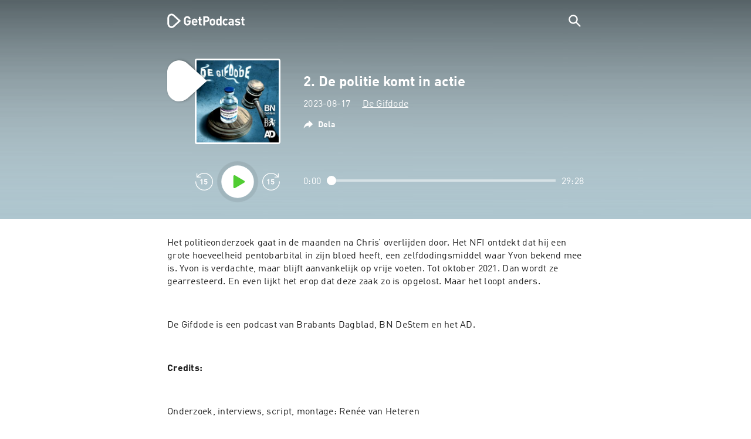

--- FILE ---
content_type: text/html; charset=utf-8
request_url: https://getpodcast.com/se/podcast/de-gifdode/2-de-politie-komt-in-actie_b276d21747
body_size: 31040
content:
<!DOCTYPE html><html lang="se"><head><meta name="next-font-preconnect" /><meta httpEquiv="X-UA-Compatible" content="IE=edge,chrome=1" /><meta name="viewport" content="width=device-width, initial-scale=1.0" /><meta charSet="utf-8" /><meta name="google" content="nopagereadaloud" /><link rel="shortcut icon" href="/assets/favicon.ico" /><link rel="apple-touch-icon" sizes="180x180" href="/assets/apple-touch-icon.png" /><link rel="icon" type="image/png" sizes="48x48" href="/assets/favicon-48x48.png" /><link rel="icon" type="image/png" sizes="32x32" href="/assets/favicon-32x32.png" /><link rel="icon" type="image/png" sizes="16x16" href="/assets/favicon-16x16.png" /><link rel="mask-icon" href="/assets/safari-pinned-tab.svg" color="#5bbad5" /><link rel="preload" href="/assets/fonts/DINWebPro.woff2" as="font" type="font/woff2" crossorigin /><link rel="preload" href="/assets/fonts/DINWebPro-Bold.woff2" as="font" type="font/woff2" crossorigin /><link rel="preload" href="/assets/images/square.png" as="image" /><meta name="msapplication-TileColor" content="#00aba9" /><meta name="google-site-verification" content="SPCausbI1cLetyY_iFCr3T2ZcAiEXhDcu_NFNeFCILE" /><script>
          window.startTime = Date.now();
          !function () { var e = function () { var e, t = "__tcfapiLocator", a = [], n = window; for (; n;) { try { if (n.frames[t]) { e = n; break } } catch (e) { } if (n === window.top) break; n = n.parent } e || (!function e() { var a = n.document, r = !!n.frames[t]; if (!r) if (a.body) { var i = a.createElement("iframe"); i.style.cssText = "display:none", i.name = t, a.body.appendChild(i) } else setTimeout(e, 5); return !r }(), n.__tcfapi = function () { for (var e, t = arguments.length, n = new Array(t), r = 0; r < t; r++)n[r] = arguments[r]; if (!n.length) return a; if ("setGdprApplies" === n[0]) n.length > 3 && 2 === parseInt(n[1], 10) && "boolean" == typeof n[3] && (e = n[3], "function" == typeof n[2] && n[2]("set", !0)); else if ("ping" === n[0]) { var i = { gdprApplies: e, cmpLoaded: !1, cmpStatus: "stub" }; "function" == typeof n[2] && n[2](i) } else a.push(n) }, n.addEventListener("message", (function (e) { var t = "string" == typeof e.data, a = {}; try { a = t ? JSON.parse(e.data) : e.data } catch (e) { } var n = a.__tcfapiCall; n && window.__tcfapi(n.command, n.version, (function (a, r) { var i = { __tcfapiReturn: { returnValue: a, success: r, callId: n.callId } }; t && (i = JSON.stringify(i)), e.source.postMessage(i, "*") }), n.parameter) }), !1)) }; "undefined" != typeof module ? module.exports = e : e() }();
          function UUID(){var x=(new Date).getTime();return"xxxxxxxx-xxxx-4xxx-yxxx-xxxxxxxxxxxx".replace(/[xy]/g,function(e){var t=(x+16*Math.random())%16|0;return x=Math.floor(x/16),("x"==e?t:3&t|8).toString(16)})}function setCookie(e,t,x){var n=new Date;n.setTime(n.getTime()+24*x*60*60*1e3);n="expires="+n.toUTCString();document.cookie=e+"="+t+";"+n+";path=/"}function readCookie(e){for(var t=e+"=",x=document.cookie.split(";"),n=0;n<x.length;n++){for(var o=x[n];" "==o.charAt(0);)o=o.substring(1,o.length);if(0==o.indexOf(t))return o.substring(t.length,o.length)}return null}var uuid,consentCookie=readCookie("authId");null===consentCookie&&setCookie("authId",uuid=UUID(),365);
          </script><script id="rnd_cmp" src="/assets/js/cmp/rnd.js?_=09112021" onLoad="initCMP()" async></script><script id="show-banner">
          function initCMP () {
              RND.CMP.initialize({
                debug: true,
                privacyLink: '/privacy-policy',
                privacyManagerId: 238149,
                languageDetection: true,
                allowedLanguages:  ['de', 'en', 'fr', 'es', 'pt', 'it', 'pl', 'da', 'sv'],
                fallbackLanguage: 'en',
                sp: {
                  config: {
                    baseEndpoint: 'https://cdn.privacy-mgmt.com'
                    ,propertyHref: 'https://getpodcast.com'
                  }
                }
              });
          }</script><style>
  a,abbr,acronym,address,applet,article,aside,audio,b,big,blockquote,body,canvas,caption,center,cite,code,dd,del,details,dfn,div,dl,dt,em,embed,fieldset,figcaption,figure,footer,form,h1,h2,h3,h4,h5,h6,header,hgroup,html,i,iframe,img,ins,kbd,label,legend,li,mark,menu,nav,object,ol,output,p,pre,q,ruby,s,samp,section,small,span,strike,strong,sub,summary,sup,table,tbody,td,tfoot,th,thead,time,tr,tt,u,ul,var,video{margin:0;padding:0;border:0;font-size:100%;vertical-align:baseline}:focus{outline:0}article,aside,details,figcaption,figure,footer,header,hgroup,menu,nav,section{display:block}body{line-height:1}ol,ul{list-style:none}blockquote,q{quotes:none}blockquote:after,blockquote:before,q:after,q:before{content:'';content:none}table{border-collapse:collapse;border-spacing:0}input[type=search]::-webkit-search-cancel-button,input[type=search]::-webkit-search-decoration,input[type=search]::-webkit-search-results-button,input[type=search]::-webkit-search-results-decoration{-webkit-appearance:none;-moz-appearance:none}input[type=search]{-webkit-appearance:none;-moz-appearance:none;-webkit-box-sizing:content-box;-moz-box-sizing:content-box;box-sizing:content-box}textarea{overflow:auto;vertical-align:top;resize:vertical}audio,canvas,video{display:inline-block;max-width:100%}audio:not([controls]){display:none;height:0}[hidden]{display:none}html{font-size:100%;-webkit-text-size-adjust:100%;-ms-text-size-adjust:100%}a:focus{outline:thin dotted}a:active,a:hover{outline:0}img{border:0;-ms-interpolation-mode:bicubic}figure{margin:0}form{margin:0}fieldset{border:1px solid silver;margin:0 2px;padding:.35em .625em .75em}legend{border:0;padding:0;white-space:normal}button,input,select,textarea{font-size:100%;margin:0;vertical-align:baseline}button,input{line-height:normal}button,select{text-transform:none}button,html input[type=button],input[type=reset],input[type=submit]{-webkit-appearance:button;cursor:pointer}button[disabled],html input[disabled]{cursor:default}input[type=checkbox],input[type=radio]{box-sizing:border-box;padding:0}input[type=search]{-webkit-appearance:textfield;-moz-box-sizing:content-box;-webkit-box-sizing:content-box;box-sizing:content-box}input[type=search]::-webkit-search-cancel-button,input[type=search]::-webkit-search-decoration{-webkit-appearance:none}button::-moz-focus-inner,input::-moz-focus-inner{border:0;padding:0}textarea{overflow:auto;vertical-align:top}table{border-collapse:collapse;border-spacing:0}button,html,input,select,textarea{color:#222}::-moz-selection{background:#b3d4fc;text-shadow:none}::selection{background:#b3d4fc;text-shadow:none}img{vertical-align:middle}fieldset{border:0;margin:0;padding:0}textarea{resize:vertical}.chromeframe{margin:.2em 0;background:#ccc;color:#000;padding:.2em 0}em{font-style:italic}strong{font-weight:700}*{box-sizing:border-box}

  @font-face {
    font-family: radio;
    src: local(
            '-apple-system,BlinkMacSystemFont,"Segoe UI",Roboto,"Helvetica Neue",Arial,sans-serif,"Apple Color Emoji","Segoe UI Emoji","Segoe UI Symbol","Noto Color Emoji"'
    ),
    url('/assets/fonts/DINWebPro.woff2') format('woff2');
    font-style: normal;
    font-weight: normal;
    font-display: swap;
    text-rendering: optimizeLegibility;
  }

  @font-face {
    font-family: radio;
    src: local(
            '-apple-system,BlinkMacSystemFont,"Segoe UI",Roboto,"Helvetica Neue",Arial,sans-serif,"Apple Color Emoji","Segoe UI Emoji","Segoe UI Symbol","Noto Color Emoji"'
    ),
    url('/assets/fonts/DINWebPro-Bold.woff2') format('woff2');
    font-style: normal;
    font-weight: bold;
    font-display: swap;
    text-rendering: optimizeLegibility;
  }

  body,
  input {
    font-family: radio;
    font-size: 14px;
    font-weight: normal;
    font-style: normal;
    font-stretch: normal;
    line-height: 1.43;
    letter-spacing: 0.25px;
    color: #1e1e1e;
    -webkit-overflow-scrolling: touch;
  }

  html,
  body {
    height: 100%;
    width: 100%;
  }

  .playbutton-stage {
    padding: 5px 0 0 5px;
  }
  .playbutton-stage .playbutton-styled {
    max-width: 70px !important;
  }
  .playbutton-stage .svgIcon svg {
    width: 70px;
    height: 70px;
  }

  .playbutton-cover {
    padding-left: 4px;
    padding-top: 4px;
  }
  .playbutton-cover .playbutton-styled {
    max-width: 50px !important;
  }
  .playbutton-cover .svgIcon svg {
    width: 50px;
    height: 50px;
  }

  .playbutton-sticky .playbutton-styled {
    max-width: 57px !important;
    
  }
  .playbutton-sticky .svgIcon svg {
    width: 57px;
    height: 57px;
  }
  
  @media (min-width: 768px) {
    .playbutton-sticky {
      padding-top: 4px;
    }
  }
  @media (max-width: 767px) {
    .playbutton-cover {
      padding-left: 2px;
      padding-top: 2px;
    }
    .playbutton-cover .playbutton-styled {
      max-width: 42px !important;
    }
    .playbutton-cover .svgIcon svg {
      width: 42px;
      height: 42px;
    }
    .playbutton-sticky .playbutton-styled {
      max-width: 40px !important;
    }
    .playbutton-sticky .svgIcon svg {
      width: 40px;
      height: 40px;
    } 
  }
</style><title>2. De politie komt in actie - De Gifdode</title><meta name="description" content="Lyssna på poddsändningen 2. De politie komt in actie - De Gifdode gratis på GetPodcast." /><meta name="robots" content="index,follow,max-snippet:-1,max-image-preview:large" /><meta property="og:url" content="https://getpodcast.com/se/podcast/de-gifdode/2-de-politie-komt-in-actie_b276d21747" /><meta property="og:title" content="2. De politie komt in actie" /><meta property="og:description" content="Lyssna på poddsändningen 2. De politie komt in actie - De Gifdode gratis på GetPodcast." /><meta property="og:type" content="website" /><meta property="og:site_name" content="GetPodcast" /><meta property="og:image" content="https://getpodcast.com/assets/images/splash/logo-1200x630.png" /><meta name="twitter:card" content="summary_large_image" /><meta name="twitter:title" content="2. De politie komt in actie" /><meta name="twitter:description" content="Lyssna på poddsändningen 2. De politie komt in actie - De Gifdode gratis på GetPodcast." /><meta name="twitter:image" content="https://getpodcast.com/assets/images/splash/logo-1200x630.png" /><link rel="alternate" hrefLang="de-at" href="https://getpodcast.com/at/podcast/de-gifdode/2-de-politie-komt-in-actie_b276d21747" /><link rel="alternate" hrefLang="de-de" href="https://getpodcast.com/de/podcast/de-gifdode/2-de-politie-komt-in-actie_b276d21747" /><link rel="alternate" hrefLang="de" href="https://getpodcast.com/de/podcast/de-gifdode/2-de-politie-komt-in-actie_b276d21747" /><link rel="alternate" hrefLang="da" href="https://getpodcast.com/dk/podcast/de-gifdode/2-de-politie-komt-in-actie_b276d21747" /><link rel="alternate" hrefLang="es" href="https://getpodcast.com/es/podcast/de-gifdode/2-de-politie-komt-in-actie_b276d21747" /><link rel="alternate" hrefLang="fr" href="https://getpodcast.com/fr/podcast/de-gifdode/2-de-politie-komt-in-actie_b276d21747" /><link rel="alternate" hrefLang="it" href="https://getpodcast.com/it/podcast/de-gifdode/2-de-politie-komt-in-actie_b276d21747" /><link rel="alternate" hrefLang="pl" href="https://getpodcast.com/pl/podcast/de-gifdode/2-de-politie-komt-in-actie_b276d21747" /><link rel="alternate" hrefLang="pt" href="https://getpodcast.com/pt/podcast/de-gifdode/2-de-politie-komt-in-actie_b276d21747" /><link rel="alternate" hrefLang="sv" href="https://getpodcast.com/se/podcast/de-gifdode/2-de-politie-komt-in-actie_b276d21747" /><link rel="canonical" href="https://getpodcast.com/se/podcast/de-gifdode/2-de-politie-komt-in-actie_b276d21747" /><link rel="preload" href="https://podcast-images-prod.radio-assets.com/300/de-gifdode.jpeg?version=3dd7243c14fc33838c58cc6ef3b37c14e6da4ec5" as="image" /><meta name="next-head-count" content="42" /><noscript data-n-css></noscript><script defer noModule src="/_next/static/chunks/polyfills-5cd94c89d3acac5f.js"></script><script src="/_next/static/chunks/webpack-4a1853a56933a9c7.js" defer></script><script src="/_next/static/chunks/framework-4cc980c1fc92f87d.js" defer></script><script src="/_next/static/chunks/main-07181bb3a1035316.js" defer></script><script src="/_next/static/chunks/pages/_app-f7c502b2f7bf5791.js" defer></script><script src="/_next/static/chunks/29107295-a2d0c8e72019a3ed.js" defer></script><script src="/_next/static/chunks/858-34a49e26c029909d.js" defer></script><script src="/_next/static/chunks/641-daa966751dca1081.js" defer></script><script src="/_next/static/chunks/pages/podcast/%5Bpodcast%5D/%5Bepisode%5D-8f763aeee82ba0e0.js" defer></script><script src="/_next/static/IP7hvAWzINOKss6UTbpkJ/_buildManifest.js" defer></script><script src="/_next/static/IP7hvAWzINOKss6UTbpkJ/_ssgManifest.js" defer></script><script src="/_next/static/IP7hvAWzINOKss6UTbpkJ/_middlewareManifest.js" defer></script><style id="__jsx-2850323686">#nprogress{pointer-events:none;}#nprogress .bar{background:#64e646;position:fixed;z-index:9999;top:0;left:0;width:100%;height:2px;}#nprogress .peg{display:block;position:absolute;right:0px;width:100px;height:100%;box-shadow:0 0 10px #64e646,0 0 5px #64e646;opacity:1;-webkit-transform:rotate(3deg) translate(0px,-4px);-ms-transform:rotate(3deg) translate(0px,-4px);-webkit-transform:rotate(3deg) translate(0px,-4px);-ms-transform:rotate(3deg) translate(0px,-4px);transform:rotate(3deg) translate(0px,-4px);}#nprogress .spinner{display:block;position:fixed;z-index:1031;top:15px;right:15px;}#nprogress .spinner-icon{width:18px;height:18px;box-sizing:border-box;border:solid 2px transparent;border-top-color:#64e646;border-left-color:#64e646;border-radius:50%;-webkit-animation:nprogresss-spinner 400ms linear infinite;-webkit-animation:nprogress-spinner 400ms linear infinite;animation:nprogress-spinner 400ms linear infinite;}.nprogress-custom-parent{overflow:hidden;position:relative;}.nprogress-custom-parent #nprogress .spinner,.nprogress-custom-parent #nprogress .bar{position:absolute;}@-webkit-keyframes nprogress-spinner{0%{-webkit-transform:rotate(0deg);}100%{-webkit-transform:rotate(360deg);}}@-webkit-keyframes nprogress-spinner{0%{-webkit-transform:rotate(0deg);-ms-transform:rotate(0deg);transform:rotate(0deg);}100%{-webkit-transform:rotate(360deg);-ms-transform:rotate(360deg);transform:rotate(360deg);}}@keyframes nprogress-spinner{0%{-webkit-transform:rotate(0deg);-ms-transform:rotate(0deg);transform:rotate(0deg);}100%{-webkit-transform:rotate(360deg);-ms-transform:rotate(360deg);transform:rotate(360deg);}}</style><style data-styled data-styled-version="5.3.3">.iFtXGS{width:106px;vertical-align:middle;position:relative;}/*!sc*/
.iFtXGS path#icon{fill:#FFFFFF;}/*!sc*/
.iFtXGS path#text{fill:#FFFFFF;}/*!sc*/
@media (min-width:768px){.iFtXGS{width:132px;}}/*!sc*/
.ktXSIt{width:106px;vertical-align:middle;position:relative;}/*!sc*/
.ktXSIt path#icon{fill:#64E646;}/*!sc*/
.ktXSIt path#text{fill:#1E1E1E;}/*!sc*/
@media (min-width:768px){.ktXSIt{width:132px;}}/*!sc*/
data-styled.g1[id="Logo__SVG-sc-kn26s8-0"]{content:"iFtXGS,ktXSIt,"}/*!sc*/
.bwiwIZ{width:28px;height:28px;vertical-align:middle;outline:none;}/*!sc*/
.bwiwIZ:active{outline:none;}/*!sc*/
data-styled.g2[id="Icon__SVG-sc-pqbdkr-0"]{content:"bwiwIZ,"}/*!sc*/
.fryuta{-webkit-user-select:none;-moz-user-select:none;-ms-user-select:none;user-select:none;cursor:pointer;z-index:10;}/*!sc*/
.fryuta #close,.fryuta #search{stroke:#FFFFFF;}/*!sc*/
@media (min-width:768px){.fryuta{width:30px;height:30px;}}/*!sc*/
data-styled.g4[id="NavigationSearch__StyledIcon-sc-9nolk2-0"]{content:"fryuta,"}/*!sc*/
.fajCMX{position:relative;}/*!sc*/
data-styled.g6[id="NavigationSearch__Wrapper-sc-9nolk2-2"]{content:"fajCMX,"}/*!sc*/
.WWFqg{-webkit-transition:all ease-out 0.15s;transition:all ease-out 0.15s;display:-webkit-inline-box;display:-webkit-inline-flex;display:-ms-inline-flexbox;display:inline-flex;position:relative;padding-left:4px;z-index:9;}/*!sc*/
@media (min-width:768px){.WWFqg{height:30px;}}/*!sc*/
data-styled.g7[id="NavigationSearch__ButtonWrapper-sc-9nolk2-3"]{content:"WWFqg,"}/*!sc*/
.jVgKCw{display:-webkit-box;display:-webkit-flex;display:-ms-flexbox;display:flex;-webkit-align-items:center;-webkit-box-align:center;-ms-flex-align:center;align-items:center;}/*!sc*/
data-styled.g9[id="NavigationSearch__NoForm-sc-9nolk2-5"]{content:"jVgKCw,"}/*!sc*/
.eJcxag{max-width:710px;margin:0 auto;width:100%;}/*!sc*/
data-styled.g10[id="components__PageWrapper-sc-1nvrcl0-0"]{content:"eJcxag,"}/*!sc*/
.bYgKjR{-webkit-user-select:none;-moz-user-select:none;-ms-user-select:none;user-select:none;-webkit-backface-visibility:hidden;backface-visibility:hidden;-webkit-tap-highlight-color:transparent;-webkit-transition:all ease-out 0.15s;transition:all ease-out 0.15s;background-color:transparent;position:fixed;padding:0 20px;width:100%;height:60px;line-height:60px;z-index:1000;box-shadow:none;}/*!sc*/
@media (min-width:768px){.bYgKjR{height:70px;line-height:70px;}}/*!sc*/
data-styled.g12[id="Navigation__Wrapper-sc-uvqu1e-0"]{content:"bYgKjR,"}/*!sc*/
.gAMANT{margin:0 auto;width:100%;display:grid;grid-template-columns:106px auto;grid-template-rows:100%;grid-template-areas:logo . search;-webkit-align-items:center;-webkit-box-align:center;-ms-flex-align:center;align-items:center;}/*!sc*/
data-styled.g13[id="Navigation__Inner-sc-uvqu1e-1"]{content:"gAMANT,"}/*!sc*/
.gcGHxD{justify-self:end;top:1px;}/*!sc*/
data-styled.g14[id="Navigation__StyledSearch-sc-uvqu1e-2"]{content:"gcGHxD,"}/*!sc*/
.crfOsF:hover,.crfOsF:active,.crfOsF:focus{outline:0;}/*!sc*/
data-styled.g15[id="Navigation__LogoLink-sc-uvqu1e-3"]{content:"crfOsF,"}/*!sc*/
.hGiMtZ{width:18px;height:18px;background-size:18px 18px;background-repeat:no-repeat;background-position:center;background-image:url( /assets/images/flags/se@1x.png );}/*!sc*/
@media (-webkit-min-device-pixel-ratio:2), ( min--moz-device-pixel-ratio:2), ( -o-min-device-pixel-ratio:2/1), ( min-device-pixel-ratio:2), ( min-resolution:192dpi), ( min-resolution:2dppx){.hGiMtZ{background-image:url( /assets/images/flags/se@2x.png );}}/*!sc*/
@media (-webkit-min-device-pixel-ratio:3), ( min--moz-device-pixel-ratio:3), ( -o-min-device-pixel-ratio:3/1), ( min-device-pixel-ratio:3), ( min-resolution:384dpi), ( min-resolution:3dppx){.hGiMtZ{background-image:url( /assets/images/flags/se@3x.png);}}/*!sc*/
data-styled.g16[id="CountryIcon-sc-1mwhrcq-0"]{content:"hGiMtZ,"}/*!sc*/
.ktyzes{display:inline-block;text-align:center;-webkit-text-decoration:none;text-decoration:none;position:relative;z-index:0;padding-left:23px;}/*!sc*/
data-styled.g17[id="LanguagePicker__Label-sc-1kxex54-0"]{content:"ktyzes,"}/*!sc*/
.gwscSw{position:absolute;width:18px;height:18px;left:0;top:0;}/*!sc*/
data-styled.g18[id="LanguagePicker__StyledCountryIcon-sc-1kxex54-1"]{content:"gwscSw,"}/*!sc*/
.lpiikl{width:14px;height:14px;z-index:0;-webkit-transform:rotate(-90deg);-ms-transform:rotate(-90deg);transform:rotate(-90deg);position:relative;margin-left:5px;top:2px;}/*!sc*/
data-styled.g19[id="LanguagePicker__StyledChevron-sc-1kxex54-2"]{content:"lpiikl,"}/*!sc*/
.dcraAT{text-align:center;-webkit-text-decoration:none;text-decoration:none;color:#1E1E1E;-webkit-user-select:none;-moz-user-select:none;-ms-user-select:none;user-select:none;-webkit-tap-highlight-color:transparent;}/*!sc*/
.dcraAT:hover,.dcraAT:active,.dcraAT:focus{outline:0;}/*!sc*/
data-styled.g20[id="LanguagePicker__StyledLink-sc-1kxex54-3"]{content:"dcraAT,"}/*!sc*/
.hfrvzp{display:none;}/*!sc*/
@media (min-width:768px){.hfrvzp{display:inline-block;}}/*!sc*/
.fRrCPG{display:inline-block;}/*!sc*/
@media (min-width:768px){.fRrCPG{display:inline-block;}}/*!sc*/
data-styled.g21[id="AppLink__LinkApp-sc-54x8rf-0"]{content:"hfrvzp,fRrCPG,"}/*!sc*/
.hTgDSs{display:block;width:100%;text-align:center;}/*!sc*/
@media (min-width:768px){.hTgDSs{display:inherit;width:auto;padding-right:0;text-align:left;-webkit-box-pack:center;-webkit-justify-content:center;-ms-flex-pack:center;justify-content:center;-webkit-align-items:center;-webkit-box-align:center;-ms-flex-align:center;align-items:center;}.hTgDSs .AppLink-sc-54x8rf-2:first-child{margin-right:10px;}}/*!sc*/
data-styled.g24[id="AppLinks__Wrapper-sc-qg55x-0"]{content:"hTgDSs,"}/*!sc*/
.MBPGS{display:-webkit-box;display:-webkit-flex;display:-ms-flexbox;display:flex;-webkit-box-pack:center;-webkit-justify-content:center;-ms-flex-pack:center;justify-content:center;width:100%;margin-top:24px;}/*!sc*/
data-styled.g25[id="MadsackBranding__Wrapper-sc-xfij6x-0"]{content:"MBPGS,"}/*!sc*/
.cRlIJc{display:-webkit-inline-box;display:-webkit-inline-flex;display:-ms-inline-flexbox;display:inline-flex;-webkit-align-items:center;-webkit-box-align:center;-ms-flex-align:center;align-items:center;gap:8px;-webkit-text-decoration:none;text-decoration:none;color:inherit;}/*!sc*/
data-styled.g26[id="MadsackBranding__BrandingLink-sc-xfij6x-1"]{content:"cRlIJc,"}/*!sc*/
.cHSqeE{font-size:16px;font-weight:normal;line-height:1.4;margin-top:3px;}/*!sc*/
data-styled.g27[id="MadsackBranding__BrandingText-sc-xfij6x-2"]{content:"cHSqeE,"}/*!sc*/
.AnmxN{height:20px;width:auto;}/*!sc*/
data-styled.g28[id="MadsackBranding__Logo-sc-xfij6x-3"]{content:"AnmxN,"}/*!sc*/
.kuCzjq{-webkit-flex-shrink:0;-ms-flex-negative:0;flex-shrink:0;padding:50px 20px 90px 20px;background-color:rgba(240,240,240,0.6);}/*!sc*/
@media (min-width:768px){.kuCzjq{padding:50px 20px 110px 20px;}}/*!sc*/
data-styled.g29[id="Footer__Wrapper-sc-1hapenx-0"]{content:"kuCzjq,"}/*!sc*/
.HPTmn{font-size:16px;font-weight:bold;font-style:normal;font-stretch:normal;line-height:1.38;-webkit-letter-spacing:0.28px;-moz-letter-spacing:0.28px;-ms-letter-spacing:0.28px;letter-spacing:0.28px;text-align:center;}/*!sc*/
data-styled.g32[id="Footer__Main-sc-1hapenx-3"]{content:"HPTmn,"}/*!sc*/
.hKOoUz{font-weight:normal;}/*!sc*/
data-styled.g33[id="Footer__Secondary-sc-1hapenx-4"]{content:"hKOoUz,"}/*!sc*/
.voMYQ{position:relative;text-align:center;white-space:nowrap;}/*!sc*/
data-styled.g34[id="Footer__LinkItem-sc-1hapenx-5"]{content:"voMYQ,"}/*!sc*/
.eHHIBo{display:-webkit-box;display:-webkit-flex;display:-ms-flexbox;display:flex;-webkit-flex-wrap:wrap;-ms-flex-wrap:wrap;flex-wrap:wrap;width:100%;margin:50px auto;padding:0 5px;-webkit-box-pack:center;-webkit-justify-content:center;-ms-flex-pack:center;justify-content:center;}/*!sc*/
.eHHIBo .Footer__LinkItem-sc-1hapenx-5{padding:5px 10px;}/*!sc*/
@media (min-width:768px){.eHHIBo{margin:0 auto 0 0;width:auto;padding:0 0 0 5px;}.eHHIBo .Footer__LinkItem-sc-1hapenx-5{padding:0;}}/*!sc*/
data-styled.g35[id="Footer__Links-sc-1hapenx-6"]{content:"eHHIBo,"}/*!sc*/
.hvskIS{text-align:center;-webkit-text-decoration:none;text-decoration:none;color:#1E1E1E;-webkit-user-select:none;-moz-user-select:none;-ms-user-select:none;user-select:none;-webkit-tap-highlight-color:transparent;}/*!sc*/
.hvskIS:hover,.hvskIS:active,.hvskIS:focus{outline:0;}/*!sc*/
@media (min-width:768px){.hvskIS{margin-right:20px;}}/*!sc*/
data-styled.g36[id="Footer__StyledLink-sc-1hapenx-7"]{content:"hvskIS,"}/*!sc*/
.hChjHW{margin:0;padding:0;background:transparent;border:none;text-align:center;-webkit-text-decoration:none;text-decoration:none;font-size:inherit;font-family:inherit;color:#1E1E1E;-webkit-user-select:none;-moz-user-select:none;-ms-user-select:none;user-select:none;-webkit-tap-highlight-color:transparent;}/*!sc*/
.hChjHW:hover,.hChjHW:active,.hChjHW:focus{outline:0;}/*!sc*/
@media (min-width:768px){.hChjHW{margin-right:20px;}}/*!sc*/
data-styled.g37[id="Footer__StyledLinkLikeButton-sc-1hapenx-8"]{content:"hChjHW,"}/*!sc*/
.eaaKzR{display:-webkit-box;display:-webkit-flex;display:-ms-flexbox;display:flex;padding:0 5px;width:100%;-webkit-align-items:flex-end;-webkit-box-align:flex-end;-ms-flex-align:flex-end;align-items:flex-end;-webkit-box-pack:justify;-webkit-justify-content:space-between;-ms-flex-pack:justify;justify-content:space-between;}/*!sc*/
@media (min-width:768px){.eaaKzR{max-width:240px;margin:0 auto;padding:0 5px 0 20px;}}/*!sc*/
data-styled.g38[id="Footer__Legal-sc-1hapenx-9"]{content:"eaaKzR,"}/*!sc*/
.QJCCy{white-space:nowrap;text-align:center;-webkit-text-decoration:none;text-decoration:none;color:#1E1E1E;padding-right:20px;-webkit-user-select:none;-moz-user-select:none;-ms-user-select:none;user-select:none;-webkit-tap-highlight-color:transparent;}/*!sc*/
.QJCCy:hover,.QJCCy:active,.QJCCy:focus{outline:0;}/*!sc*/
data-styled.g39[id="Footer__Copyright-sc-1hapenx-10"]{content:"QJCCy,"}/*!sc*/
@media (min-width:768px){.bNufPO{display:-webkit-box;display:-webkit-flex;display:-ms-flexbox;display:flex;-webkit-align-items:flex-end;-webkit-box-align:flex-end;-ms-flex-align:flex-end;align-items:flex-end;-webkit-box-pack:justify;-webkit-justify-content:space-between;-ms-flex-pack:justify;justify-content:space-between;margin-top:40px;}}/*!sc*/
data-styled.g41[id="Footer__FooterLinks-sc-1hapenx-12"]{content:"bNufPO,"}/*!sc*/
.kFxaEa{text-align:center;padding-top:45px;}/*!sc*/
data-styled.g42[id="Footer__StyledAppLinks-sc-1hapenx-13"]{content:"kFxaEa,"}/*!sc*/
.hcePJY{margin-top:25px;}/*!sc*/
@media (min-width:768px){.hcePJY{margin-top:0;}}/*!sc*/
data-styled.g43[id="Logo__LogoContainer-sc-1zms5r-0"]{content:"hcePJY,"}/*!sc*/
.kHxrAE{min-height:100%;position:relative;}/*!sc*/
data-styled.g51[id="Page__Wrapper-sc-1ch93uo-0"]{content:"kHxrAE,"}/*!sc*/
.fzXDGp{min-height:100vh;display:-webkit-box;display:-webkit-flex;display:-ms-flexbox;display:flex;-webkit-flex-direction:column;-ms-flex-direction:column;flex-direction:column;-webkit-align-items:stretch;-webkit-box-align:stretch;-ms-flex-align:stretch;align-items:stretch;}/*!sc*/
data-styled.g52[id="Page-sc-1ch93uo-1"]{content:"fzXDGp,"}/*!sc*/
.ehtDuQ{-webkit-box-flex:1;-webkit-flex-grow:1;-ms-flex-positive:1;flex-grow:1;}/*!sc*/
data-styled.g53[id="Page__Main-sc-1ch93uo-2"]{content:"ehtDuQ,"}/*!sc*/
.iKbVVI:hover{-webkit-filter:drop-shadow(0 0 4px rgba(0,0,0,0.5));-webkit-filter:drop-shadow(0 0 4px rgba(0,0,0,0.5));filter:drop-shadow(0 0 4px rgba(0,0,0,0.5));}/*!sc*/
.iKbVVI:active{-webkit-filter:drop-shadow(0 0 4px rgba(0,0,0,1));-webkit-filter:drop-shadow(0 0 4px rgba(0,0,0,1));filter:drop-shadow(0 0 4px rgba(0,0,0,1));}/*!sc*/
@supports (-webkit-overflow-scrolling:touch){.iKbVVI:hover,.iKbVVI:active{-webkit-filter:none;-webkit-filter:none;filter:none;}}/*!sc*/
.iKbVVI .playbutton-styled{-webkit-animation:2s linear infinite svg-animation;animation:2s linear infinite svg-animation;fill:none;max-width:40px;}/*!sc*/
.iKbVVI > svg circle{display:block;fill:none;stroke:white;stroke-linecap:round;stroke-width:10px;}/*!sc*/
@media all and (-ms-high-contrast:none){.iKbVVI > svg circle{stroke-width:0;}}/*!sc*/
.iKbVVI > svg circle.animated{-webkit-animation:1.4s ease-in-out infinite both circle-animation;animation:1.4s ease-in-out infinite both circle-animation;stroke-dasharray:283;stroke-dashoffset:280;-webkit-transform-origin:50% 50%;-ms-transform-origin:50% 50%;transform-origin:50% 50%;}/*!sc*/
@-webkit-keyframes svg-animation{0%{-webkit-transform:rotateZ(0deg);-ms-transform:rotateZ(0deg);transform:rotateZ(0deg);}100%{-webkit-transform:rotateZ(360deg);-ms-transform:rotateZ(360deg);transform:rotateZ(360deg);}}/*!sc*/
@keyframes svg-animation{0%{-webkit-transform:rotateZ(0deg);-ms-transform:rotateZ(0deg);transform:rotateZ(0deg);}100%{-webkit-transform:rotateZ(360deg);-ms-transform:rotateZ(360deg);transform:rotateZ(360deg);}}/*!sc*/
@-webkit-keyframes circle-animation{0%,25%{stroke-dashoffset:280;-webkit-transform:rotate(0);-ms-transform:rotate(0);transform:rotate(0);}50%,75%{stroke-dashoffset:75;-webkit-transform:rotate(45deg);-ms-transform:rotate(45deg);transform:rotate(45deg);}100%{stroke-dashoffset:280;-webkit-transform:rotate(360deg);-ms-transform:rotate(360deg);transform:rotate(360deg);}}/*!sc*/
@keyframes circle-animation{0%,25%{stroke-dashoffset:280;-webkit-transform:rotate(0);-ms-transform:rotate(0);transform:rotate(0);}50%,75%{stroke-dashoffset:75;-webkit-transform:rotate(45deg);-ms-transform:rotate(45deg);transform:rotate(45deg);}100%{stroke-dashoffset:280;-webkit-transform:rotate(360deg);-ms-transform:rotate(360deg);transform:rotate(360deg);}}/*!sc*/
data-styled.g54[id="Toggle-sc-vfpwvg-0"]{content:"iKbVVI,"}/*!sc*/
.hdAozo{width:100%;height:auto;border-radius:4px;background-size:cover;background-position:top center;background-repeat:no-repeat;background-color:#f0f0f0;box-shadow:0 0 10px 0 rgba(0,0,0,0);-webkit-transition:box-shadow linear 0.1s;transition:box-shadow linear 0.1s;position:relative;background-image:url("https://podcast-images-prod.radio-assets.com/300/de-gifdode.jpeg?version=3dd7243c14fc33838c58cc6ef3b37c14e6da4ec5");}/*!sc*/
.ialYGk{width:100%;height:auto;border-radius:4px;background-size:cover;background-position:top center;background-repeat:no-repeat;background-color:#f0f0f0;box-shadow:0 0 10px 0 rgba(0,0,0,0);-webkit-transition:box-shadow linear 0.1s;transition:box-shadow linear 0.1s;position:relative;}/*!sc*/
data-styled.g56[id="Cover__CoverImage-sc-8sp4zu-1"]{content:"hdAozo,ialYGk,"}/*!sc*/
.lhSQxY{width:100%;border-radius:4px;position:relative;-webkit-transition:box-shadow linear 0.1s;transition:box-shadow linear 0.1s;border:solid 3px #ffffff;}/*!sc*/
.lhSQxY .Cover__CoverImage-sc-8sp4zu-1{border-radius:0;}/*!sc*/
.zuTsf{width:100%;border-radius:4px;position:relative;-webkit-transition:box-shadow linear 0.1s;transition:box-shadow linear 0.1s;}/*!sc*/
data-styled.g57[id="Cover__CoverWrapper-sc-8sp4zu-2"]{content:"lhSQxY,zuTsf,"}/*!sc*/
.cTaIaQ{background-color:#aec6cf;background-image:url(/assets/images/overlay/header.png);background-size:100% 100%;min-height:380px;padding-top:74px;padding-bottom:30px;-webkit-transition:background linear 0.5s;transition:background linear 0.5s;}/*!sc*/
@media (min-width:768px){.cTaIaQ{min-height:340px;padding-top:100px;padding-bottom:0;}}/*!sc*/
data-styled.g72[id="StageWrapper__Wrapper-sc-1qxjyh3-0"]{content:"cTaIaQ,"}/*!sc*/
.eUiFPo{margin-bottom:40px;position:relative;word-wrap:break-word;display:-webkit-box;-webkit-line-clamp:100;-webkit-box-orient:vertical;overflow:hidden;white-space:pre-wrap;}/*!sc*/
@media (min-width:768px){.eUiFPo{-webkit-line-clamp:100;font-size:16px;line-height:1.38;-webkit-letter-spacing:0.28px;-moz-letter-spacing:0.28px;-ms-letter-spacing:0.28px;letter-spacing:0.28px;}}/*!sc*/
.eUiFPo a{color:#1E1E1E;-webkit-transition:color linear .1s;transition:color linear .1s;}/*!sc*/
.eUiFPo a:visited{color:#1E1E1E;}/*!sc*/
.eUiFPo a:hover,.eUiFPo a:active{color:#64E646;}/*!sc*/
.eUiFPo p,.eUiFPo ul,.eUiFPo ol{margin-top:15px;margin-bottom:15px;}/*!sc*/
.eUiFPo ul,.eUiFPo ol{list-style-type:disc;list-style-position:inside;}/*!sc*/
.eUiFPo ul li,.eUiFPo ol li{padding-left:10px;}/*!sc*/
.eUiFPo > :first-child{margin-top:0px;}/*!sc*/
.eUiFPo > :last-child{margin-bottom:0px;}/*!sc*/
.eUiFPo .loadingLines{margin-bottom:50px;}/*!sc*/
data-styled.g74[id="DescriptionContent-sc-5yqs0z-0"]{content:"eUiFPo,"}/*!sc*/
.dtdxnF{-webkit-user-select:none;-moz-user-select:none;-ms-user-select:none;user-select:none;-webkit-tap-highlight-color:transparent;cursor:pointer;width:45px;height:45px;}/*!sc*/
.dtdxnF:hover,.dtdxnF:active,.dtdxnF:focus{outline:0;}/*!sc*/
@media (min-width:768px){.dtdxnF{width:57px;height:57px;}}/*!sc*/
data-styled.g79[id="EpisodeCover__ToggleButton-sc-qskan5-0"]{content:"dtdxnF,"}/*!sc*/
.dLfvcZ{position:absolute;width:100%;height:100%;z-index:100;display:-webkit-box;display:-webkit-flex;display:-ms-flexbox;display:flex;-webkit-box-pack:center;-webkit-justify-content:center;-ms-flex-pack:center;justify-content:center;-webkit-align-items:center;-webkit-box-align:center;-ms-flex-align:center;align-items:center;cursor:pointer;border-radius:4px;-webkit-transition:all linear 0.2s;transition:all linear 0.2s;}/*!sc*/
data-styled.g80[id="EpisodeCover__CoverButton-sc-qskan5-1"]{content:"dLfvcZ,"}/*!sc*/
.iRQdbT{width:100%;height:100%;}/*!sc*/
data-styled.g82[id="EpisodeListItem__Visual-sc-1ofbbx7-0"]{content:"iRQdbT,"}/*!sc*/
.gRFRIp{display:-webkit-box;display:-webkit-flex;display:-ms-flexbox;display:flex;padding-top:3px;}/*!sc*/
@media (min-width:768px){.gRFRIp{padding-top:1px;}}/*!sc*/
data-styled.g83[id="EpisodeListItem__Text-sc-1ofbbx7-1"]{content:"gRFRIp,"}/*!sc*/
.gyzhSv{font-size:16px;font-weight:bold;font-style:normal;font-stretch:normal;line-height:1.4;-webkit-letter-spacing:normal;-moz-letter-spacing:normal;-ms-letter-spacing:normal;letter-spacing:normal;text-align:left;color:#1E1E1E;}/*!sc*/
data-styled.g84[id="EpisodeListItem__EpisodeName-sc-1ofbbx7-2"]{content:"gyzhSv,"}/*!sc*/
.eRcJhA{word-break:break-word;line-height:1.4;cursor:pointer;color:#000;display:-webkit-box;-webkit-line-clamp:10;-webkit-box-orient:vertical;overflow:hidden;max-width:100%;}/*!sc*/
@media (min-width:768px){.eRcJhA{font-size:16px;line-height:1.4;-webkit-line-clamp:4;}}/*!sc*/
.eRcJhA a{color:#1E1E1E;-webkit-transition:color linear .1s;transition:color linear .1s;}/*!sc*/
.eRcJhA a:visited{color:#1E1E1E;}/*!sc*/
.eRcJhA a:hover,.eRcJhA a:active{color:#64E646;}/*!sc*/
.eRcJhA p,.eRcJhA ul,.eRcJhA ol{margin-top:15px;margin-bottom:15px;}/*!sc*/
.eRcJhA ul,.eRcJhA ol{list-style-type:disc;list-style-position:inside;}/*!sc*/
.eRcJhA ul li,.eRcJhA ol li{padding-left:10px;}/*!sc*/
.eRcJhA > :first-child{margin-top:0px;}/*!sc*/
.eRcJhA > :last-child{margin-bottom:0px;}/*!sc*/
.eRcJhA .loadingLines{margin-bottom:50px;}/*!sc*/
data-styled.g85[id="EpisodeListItem__EpisodeDescription-sc-1ofbbx7-3"]{content:"eRcJhA,"}/*!sc*/
.hOLcyk{display:-webkit-box;display:-webkit-flex;display:-ms-flexbox;display:flex;}/*!sc*/
data-styled.g86[id="EpisodeListItem__EpisodeMetaList-sc-1ofbbx7-4"]{content:"hOLcyk,"}/*!sc*/
.hBjlcE{font-size:16px;font-weight:bold;font-style:normal;font-stretch:normal;line-height:1.4;-webkit-letter-spacing:normal;-moz-letter-spacing:normal;-ms-letter-spacing:normal;letter-spacing:normal;text-align:left;color:#1E1E1E;color:#989898;margin-right:10px;}/*!sc*/
data-styled.g87[id="EpisodeListItem__EpisodeMeta-sc-1ofbbx7-5"]{content:"hBjlcE,"}/*!sc*/
.etryi{-webkit-user-select:none;-moz-user-select:none;-ms-user-select:none;user-select:none;-webkit-tap-highlight-color:transparent;display:inline-block;-webkit-text-decoration:none;text-decoration:none;}/*!sc*/
.etryi:hover,.etryi:active,.etryi:focus{outline:0;}/*!sc*/
data-styled.g88[id="EpisodeListItem__EpisodeLink-sc-1ofbbx7-6"]{content:"etryi,"}/*!sc*/
.cjRilX{display:grid;grid-template-columns:80px auto;grid-column-gap:20px;margin-bottom:30px;-webkit-align-items:center;-webkit-box-align:center;-ms-flex-align:center;align-items:center;justify-items:start;}/*!sc*/
@media (min-width:768px){.cjRilX{grid-template-columns:100px auto;grid-column-gap:30px;}}/*!sc*/
.cjRilX:hover .EpisodeCover-sc-qskan5-2{box-shadow:0 0 10px 0 rgba(0,0,0,0.5);}/*!sc*/
.cjRilX:active .EpisodeCover-sc-qskan5-2{box-shadow:0 0 10px 0 #000000;}/*!sc*/
data-styled.g89[id="EpisodeListItem__Wrapper-sc-1ofbbx7-7"]{content:"cjRilX,"}/*!sc*/
.hEiCcl{border-radius:4px;border:solid 1px #1e1e1e;padding:20px 20px 20px 20px;margin-bottom:40px;}/*!sc*/
@media (min-width:768px){.hEiCcl{padding:30px 30px 30px 30px;margin-top:20px;margin-bottom:35px;}}/*!sc*/
data-styled.g90[id="EpisodeList__Wrapper-sc-7k8d2n-0"]{content:"hEiCcl,"}/*!sc*/
.ddkvFf{text-align:left;}/*!sc*/
@media (min-width:768px){.ddkvFf{font-size:16px;line-height:1.5;-webkit-letter-spacing:normal;-moz-letter-spacing:normal;-ms-letter-spacing:normal;letter-spacing:normal;}}/*!sc*/
data-styled.g91[id="EpisodeList__Paragraph-sc-7k8d2n-1"]{content:"ddkvFf,"}/*!sc*/
.dOuPOs{height:28px;top:3px;left:0;position:absolute;-webkit-filter:drop-shadow(2px 0 2px rgba(0,0,0,0.3));-webkit-filter:drop-shadow(2px 0 2px rgba(0,0,0,0.3));filter:drop-shadow(2px 0 2px rgba(0,0,0,0.3));}/*!sc*/
.dOuPOs path{fill:#64E646;}/*!sc*/
@media (min-width:768px){.dOuPOs{height:38px;}}/*!sc*/
data-styled.g92[id="EpisodeList__StyledBubble-sc-7k8d2n-2"]{content:"dOuPOs,"}/*!sc*/
.fdFzRy{display:-webkit-box;display:-webkit-flex;display:-ms-flexbox;display:flex;}/*!sc*/
data-styled.g93[id="EpisodeList__Content-sc-7k8d2n-3"]{content:"fdFzRy,"}/*!sc*/
.hnTEWy{padding-right:16px;padding-left:18px;position:relative;}/*!sc*/
.hnTEWy .Cover__CoverWrapper-sc-8sp4zu-2{width:62px;height:62px;}/*!sc*/
@media (min-width:768px){.hnTEWy{padding-left:24px;padding-right:25px;}.hnTEWy .Cover__CoverWrapper-sc-8sp4zu-2{width:86px;height:86px;}}/*!sc*/
data-styled.g94[id="EpisodeList__Visual-sc-7k8d2n-4"]{content:"hnTEWy,"}/*!sc*/
.gKbRrO{padding-top:4px;text-align:right;}/*!sc*/
data-styled.g95[id="EpisodeList__Text-sc-7k8d2n-5"]{content:"gKbRrO,"}/*!sc*/
.jxdKgy{text-align:right;padding:15px 0 0 0;}/*!sc*/
@media (min-width:768px){.jxdKgy{display:-webkit-box;display:-webkit-flex;display:-ms-flexbox;display:flex;-webkit-box-pack:justify;-webkit-justify-content:space-between;-ms-flex-pack:justify;justify-content:space-between;-webkit-align-items:center;-webkit-box-align:center;-ms-flex-align:center;align-items:center;}}/*!sc*/
data-styled.g96[id="EpisodeList__Footer-sc-7k8d2n-6"]{content:"jxdKgy,"}/*!sc*/
.cskNzI{font-size:24px;font-weight:bold;font-style:normal;font-stretch:normal;line-height:1.33;-webkit-letter-spacing:normal;-moz-letter-spacing:normal;-ms-letter-spacing:normal;letter-spacing:normal;text-align:center;color:#1E1E1E;}/*!sc*/
@media (min-width:768px){.cskNzI{font-size:36px;line-height:1.17;}}/*!sc*/
data-styled.g97[id="Headline-sc-vutl6b-0"]{content:"cskNzI,"}/*!sc*/
.GgwXQ{font-size:16px;text-align:left;}/*!sc*/
data-styled.g98[id="Headline__HeadlineSmall-sc-vutl6b-1"]{content:"GgwXQ,"}/*!sc*/
.jQImDU{margin-bottom:30px;}/*!sc*/
@media (min-width:768px){.jQImDU{font-size:18px;line-height:1.33;}}/*!sc*/
data-styled.g100[id="EpisodeCollection__Title-sc-2kw65r-1"]{content:"jQImDU,"}/*!sc*/
.diKkok{padding:3px 30px 0 30px;display:inline-block;border-radius:24px;line-height:32px;font-style:normal;font-stretch:normal;-webkit-letter-spacing:normal;-moz-letter-spacing:normal;-ms-letter-spacing:normal;letter-spacing:normal;-webkit-font-smoothing:antialiased;-moz-osx-font-smoothing:grayscale;}/*!sc*/
data-styled.g101[id="Button__Inner-sc-1xnxnyo-0"]{content:"diKkok,"}/*!sc*/
.jbwdfX{cursor:pointer;font-weight:bold;font-style:normal;font-stretch:normal;-webkit-letter-spacing:0.28px;-moz-letter-spacing:0.28px;-ms-letter-spacing:0.28px;letter-spacing:0.28px;text-align:center;-webkit-user-select:none;-moz-user-select:none;-ms-user-select:none;user-select:none;color:#ffffff;display:inline-block;border-radius:24px;background-color:transparent;opacity:1;-webkit-user-select:none;-moz-user-select:none;-ms-user-select:none;user-select:none;-webkit-tap-highlight-color:transparent;}/*!sc*/
.jbwdfX:hover,.jbwdfX:active,.jbwdfX:focus{outline:0;}/*!sc*/
data-styled.g102[id="Button__WrapperNaked-sc-1xnxnyo-1"]{content:"jbwdfX,"}/*!sc*/
.dWqFVU{border-radius:20px;padding:3px 18px 0 15px;font-size:14px;}/*!sc*/
.dWqFVU .Button__IconFavorite-sc-1xnxnyo-4,.dWqFVU .Button__IconShare-sc-1xnxnyo-5{position:relative;top:-1px;margin-right:5px;width:23px;height:23px;}/*!sc*/
.dWqFVU .Button__IconFavorite-sc-1xnxnyo-4 path{stroke:#fff;}/*!sc*/
.dWqFVU .Button__IconShare-sc-1xnxnyo-5 path{stroke:#fff;fill:#fff;}/*!sc*/
data-styled.g107[id="Button__InnerSubscribe-sc-1xnxnyo-6"]{content:"dWqFVU,"}/*!sc*/
.cvWuvm{-webkit-user-select:none;-moz-user-select:none;-ms-user-select:none;user-select:none;-webkit-tap-highlight-color:transparent;display:inline-block;}/*!sc*/
.cvWuvm:hover,.cvWuvm:active,.cvWuvm:focus{outline:0;}/*!sc*/
data-styled.g134[id="Share__Wrapper-sc-av8l82-0"]{content:"cvWuvm,"}/*!sc*/
.elltQJ{padding:20px 0;}/*!sc*/
@media (min-width:768px){.elltQJ{padding:0;}}/*!sc*/
data-styled.g139[id="EpisodeStageText__Text-sc-14zg1py-0"]{content:"elltQJ,"}/*!sc*/
.fEjtGo{font-size:20px;font-weight:bold;font-style:normal;font-stretch:normal;line-height:1.2;-webkit-letter-spacing:normal;-moz-letter-spacing:normal;-ms-letter-spacing:normal;letter-spacing:normal;color:#ffffff;text-align:center;padding:10px 20px 0 20px;}/*!sc*/
@media (min-width:768px){.fEjtGo{font-size:24px;line-height:32px;text-align:left;padding:8px 0 0 0;}}/*!sc*/
data-styled.g140[id="EpisodeStageText__Name-sc-14zg1py-1"]{content:"fEjtGo,"}/*!sc*/
.czSnYo{color:#ffffff;}/*!sc*/
data-styled.g141[id="EpisodeStageText__PodcastLink-sc-14zg1py-2"]{content:"czSnYo,"}/*!sc*/
.jLauaB{-webkit-letter-spacing:0.25px;-moz-letter-spacing:0.25px;-ms-letter-spacing:0.25px;letter-spacing:0.25px;color:#ffffff;margin-top:10px;-webkit-text-decoration:underline;text-decoration:underline;text-align:center;padding:0 20px;}/*!sc*/
@media (min-width:768px){.jLauaB{font-size:16px;line-height:1.38;text-align:left;padding:0;}}/*!sc*/
data-styled.g142[id="EpisodeStageText__Subline-sc-14zg1py-3"]{content:"jLauaB,"}/*!sc*/
.bCpxVv{-webkit-text-decoration:none;text-decoration:none;}/*!sc*/
@media (min-width:768px){.bCpxVv{margin-right:20px;}}/*!sc*/
data-styled.g143[id="EpisodeStageText__Published-sc-14zg1py-4"]{content:"bCpxVv,"}/*!sc*/
.jHrnET{font-weight:normal;}/*!sc*/
data-styled.g144[id="EpisodeStageText__PodcastName-sc-14zg1py-5"]{content:"jHrnET,"}/*!sc*/
@media (min-width:768px){.grXBHB{display:-webkit-box;display:-webkit-flex;display:-ms-flexbox;display:flex;}}/*!sc*/
data-styled.g145[id="EpisodeStageText__WrapperSubline-sc-14zg1py-6"]{content:"grXBHB,"}/*!sc*/
.jWocnH{display:-webkit-box;display:-webkit-flex;display:-ms-flexbox;display:flex;-webkit-box-pack:center;-webkit-justify-content:center;-ms-flex-pack:center;justify-content:center;-webkit-align-items:center;-webkit-box-align:center;-ms-flex-align:center;align-items:center;margin-bottom:10px;}/*!sc*/
@media (min-width:768px){.jWocnH{margin-bottom:0;-webkit-order:2;-ms-flex-order:2;order:2;}}/*!sc*/
data-styled.g146[id="EpisodeStageProgress__ProgressWrapper-sc-11c062t-0"]{content:"jWocnH,"}/*!sc*/
.eyDOsG{-webkit-letter-spacing:0.25px;-moz-letter-spacing:0.25px;-ms-letter-spacing:0.25px;letter-spacing:0.25px;color:#ffffff;text-align:center;}/*!sc*/
@media (min-width:768px){.eyDOsG{font-size:16px;display:inline-block;text-align:left;}}/*!sc*/
data-styled.g147[id="EpisodeStageProgress__ProgressTime-sc-11c062t-1"]{content:"eyDOsG,"}/*!sc*/
.QRyaT{padding-right:10px;}/*!sc*/
data-styled.g148[id="EpisodeStageProgress__ProgressStart-sc-11c062t-2"]{content:"QRyaT,"}/*!sc*/
.dClbOO{padding-left:10px;}/*!sc*/
data-styled.g149[id="EpisodeStageProgress__ProgressEnd-sc-11c062t-3"]{content:"dClbOO,"}/*!sc*/
.iJFJYK{-webkit-appearance:none;-webkit-appearance:none;-moz-appearance:none;appearance:none;width:160px;height:4px;background-color:rgba(255,255,255,0.5);outline:none;position:relative;top:-1px;-webkit-box-flex:1;-webkit-flex-grow:1;-ms-flex-positive:1;flex-grow:1;}/*!sc*/
@media (min-width:768px){.iJFJYK{width:327px;margin-top:-2px;}}/*!sc*/
.iJFJYK::-webkit-slider-thumb{-webkit-appearance:none;-webkit-appearance:none;-moz-appearance:none;appearance:none;width:16px;height:16px;background-color:#ffffff;border-radius:50%;border:0px;-webkit-transition:all linear 0.1s;transition:all linear 0.1s;}/*!sc*/
.iJFJYK::-moz-range-thumb{width:16px;height:16px;background-color:#ffffff;border-radius:50%;}/*!sc*/
data-styled.g150[id="EpisodeStageProgress__ProcessRange-sc-11c062t-4"]{content:"iJFJYK,"}/*!sc*/
.iiwIsu{display:grid;-webkit-align-items:center;-webkit-box-align:center;-ms-flex-align:center;align-items:center;justify-items:center;-webkit-box-pack:center;-webkit-justify-content:center;-ms-flex-pack:center;justify-content:center;grid-template-columns:auto auto auto;}/*!sc*/
@media (min-width:768px){.iiwIsu{-webkit-order:1;-ms-flex-order:1;order:1;}}/*!sc*/
data-styled.g151[id="EpisodeStageControls__Controls-sc-vhh1av-0"]{content:"iiwIsu,"}/*!sc*/
.juxRJt{-webkit-user-select:none;-moz-user-select:none;-ms-user-select:none;user-select:none;-webkit-tap-highlight-color:transparent;width:80px;height:80px;margin:0 12px;cursor:pointer;}/*!sc*/
.juxRJt:hover,.juxRJt:active,.juxRJt:focus{outline:0;}/*!sc*/
@media (min-width:768px){.juxRJt{margin:0 2px;}}/*!sc*/
data-styled.g152[id="EpisodeStageControls__ToggleButton-sc-vhh1av-1"]{content:"juxRJt,"}/*!sc*/
.gujcOH{-webkit-user-select:none;-moz-user-select:none;-ms-user-select:none;user-select:none;-webkit-tap-highlight-color:transparent;width:30px;height:30px;}/*!sc*/
.gujcOH:hover,.gujcOH:active,.gujcOH:focus{outline:0;}/*!sc*/
data-styled.g153[id="EpisodeStageControls__ForwardButton-sc-vhh1av-2"]{content:"gujcOH,"}/*!sc*/
.fxbIbK{-webkit-user-select:none;-moz-user-select:none;-ms-user-select:none;user-select:none;-webkit-tap-highlight-color:transparent;width:30px;height:30px;}/*!sc*/
.fxbIbK:hover,.fxbIbK:active,.fxbIbK:focus{outline:0;}/*!sc*/
data-styled.g154[id="EpisodeStageControls__RewindButton-sc-vhh1av-3"]{content:"fxbIbK,"}/*!sc*/
.fwshpw{max-width:320px;padding:0 20px;margin:0 auto 10px auto;}/*!sc*/
@media (min-width:768px){.fwshpw{margin:0;max-width:100%;padding:24px 0 24px 40px;display:grid;-webkit-align-items:center;-webkit-box-align:center;-ms-flex-align:center;align-items:center;grid-template-columns:160px auto;grid-gap:20px 32px;}}/*!sc*/
data-styled.g155[id="EpisodeStageControls__Wrapper-sc-vhh1av-4"]{content:"fwshpw,"}/*!sc*/
.eEYoYG{width:106px;height:106px;position:relative;margin:0 auto;}/*!sc*/
@media (min-width:768px){.eEYoYG{width:146px;height:146px;}}/*!sc*/
data-styled.g156[id="EpisodeStageVisual__Visual-sc-am12vl-0"]{content:"eEYoYG,"}/*!sc*/
.evNGvD{height:52px;top:3px;left:-35px;position:absolute;-webkit-filter:drop-shadow(2px 0 2px rgba(0,0,0,0.3));-webkit-filter:drop-shadow(2px 0 2px rgba(0,0,0,0.3));filter:drop-shadow(2px 0 2px rgba(0,0,0,0.3));}/*!sc*/
@media (min-width:768px){.evNGvD{height:70px;left:-47px;}}/*!sc*/
data-styled.g157[id="EpisodeStageVisual__StyledBubble-sc-am12vl-1"]{content:"evNGvD,"}/*!sc*/
.ekDgqx{margin:0;position:absolute;bottom:-30px;right:0;}/*!sc*/
@media (min-width:768px){.ekDgqx{margin:5px 0 0 -18px;position:inherit;bottom:auto;right:auto;}}/*!sc*/
data-styled.g158[id="EpisodeStageButtons__Buttons-sc-4liujm-0"]{content:"ekDgqx,"}/*!sc*/
.sgNxH{width:100%;max-width:710px;margin:0 auto;position:relative;}/*!sc*/
data-styled.g159[id="EpisodeStage__Inner-sc-1x7q1o5-0"]{content:"sgNxH,"}/*!sc*/
@media (min-width:768px){.clWliQ{text-align:left;}}/*!sc*/
data-styled.g160[id="EpisodeStage__Content-sc-1x7q1o5-1"]{content:"clWliQ,"}/*!sc*/
@media (min-width:768px){.fPdLUf{padding-left:40px;display:grid;-webkit-align-items:center;-webkit-box-align:center;-ms-flex-align:center;align-items:center;grid-template-columns:160px auto;grid-gap:20px 32px;}}/*!sc*/
data-styled.g161[id="EpisodeStage__TopContent-sc-1x7q1o5-2"]{content:"fPdLUf,"}/*!sc*/
.fdtNMh{padding:30px 20px;}/*!sc*/
data-styled.g162[id="episode__Wrapper-sc-ck4gxr-0"]{content:"fdtNMh,"}/*!sc*/
</style></head><body><div id="__next"><script type="cmp-managed" data-vendor-id="5ea2d4894e5aa15059fde8a0" data-vendor-name="Google Tag Manager">
                (function (w, d, s, l, i) {
                w[l] = w[l] || [];
                w[l].push({'gtm.start': new Date().getTime(), event: 'gtm.js'});
                var f = d.getElementsByTagName(s)[0], j = d.createElement(s), dl = l != 'dataLayer' ? '&l=' + l : '';
                j.async = true;
                j.src = '//www.googletagmanager.com/gtm.js?id=' + i + dl;
                f.parentNode.insertBefore(j, f);
              })(window, document, 'script', 'dataLayer', 'GTM-PLSDF2Q');
              </script><div id="content" class="Page__Wrapper-sc-1ch93uo-0 kHxrAE"><div data-testid="navigation-bar" class="Navigation__Wrapper-sc-uvqu1e-0 bYgKjR"><div class="components__PageWrapper-sc-1nvrcl0-0 Navigation__Inner-sc-uvqu1e-1 eJcxag gAMANT"><a data-testid="logo-link" title="Lyssna på podcasts på getpodcast.com" aria-label="GetPodcast" href="/se" class="Navigation__LogoLink-sc-uvqu1e-3 crfOsF"><svg viewBox="0 0 261 48" xmlns="http://www.w3.org/2000/svg" class="Logo__SVG-sc-kn26s8-0 iFtXGS"><g fill="none"><path id="text" d="M75.988 36.007c-2.414 2.502-5.293 3.433-8.513 3.433-3.301 0-6.013-1.185-8.128-3.302-3.047-3.047-2.967-6.822-2.967-12.029s-.087-8.982 2.967-12.029c2.115-2.116 4.74-3.302 8.128-3.302 6.986 0 10.541 4.575 11.348 9.658h-5.925c-.676-2.836-2.413-4.407-5.423-4.407-1.607 0-2.923.633-3.774 1.607-1.141 1.273-1.44 2.67-1.44 8.473 0 5.804.299 7.244 1.44 8.516.851.975 2.16 1.571 3.774 1.571 1.78 0 3.22-.632 4.195-1.694.974-1.098 1.352-2.458 1.352-4.022v-1.142h-5.547v-4.916h11.392v4.407c0 4.35-.763 6.975-2.879 9.178zm12.083-6.137c0 2.835 1.738 4.915 4.828 4.915 2.413 0 3.598-.676 4.994-2.072l3.344 3.265c-2.246 2.247-4.405 3.477-8.382 3.477-5.213 0-10.207-2.371-10.207-11.31 0-7.2 3.896-11.265 9.61-11.265 6.144 0 9.612 4.495 9.612 10.545v2.459H88.071v-.015zm7.881-6.146c-.596-1.317-1.818-2.291-3.686-2.291-1.868 0-3.09.974-3.686 2.29-.342.808-.465 1.397-.509 2.372h8.383c-.037-.975-.168-1.564-.502-2.371zm17.288 15.461c-4.492 0-6.397-3.178-6.397-6.312V21.942h-2.327v-4.197h2.327v-6.523h5.503v6.523h3.897v4.197h-3.897V32.53c0 1.273.596 1.993 1.905 1.993h1.992v4.661h-3.002zm19.092-11.352h-4.878v11.352h-5.89V9.025h10.768c6.223 0 9.953 4.277 9.953 9.404s-3.722 9.404-9.953 9.404zm-.29-13.557h-4.58v8.262h4.58c2.667 0 4.361-1.65 4.361-4.109 0-2.458-1.694-4.153-4.362-4.153zm27.313 22.451c-1.352 1.44-3.598 2.713-6.863 2.713-3.257 0-5.46-1.273-6.82-2.713-1.991-2.072-2.5-4.574-2.5-8.603 0-3.986.509-6.48 2.5-8.56 1.353-1.44 3.556-2.713 6.82-2.713 3.265 0 5.504 1.273 6.863 2.713 1.992 2.072 2.501 4.574 2.501 8.56 0 4.029-.509 6.53-2.5 8.603zm-4.274-13.934c-.633-.633-1.484-.975-2.581-.975-1.098 0-1.905.342-2.538.975-1.141 1.142-1.272 3.047-1.272 5.338 0 2.29.124 4.24 1.272 5.382.633.632 1.44.974 2.538.974 1.097 0 1.948-.342 2.58-.974 1.142-1.142 1.273-3.091 1.273-5.382 0-2.291-.131-4.196-1.272-5.338zm23.009 16.392v-2.072c-1.526 1.694-3.133 2.327-5.46 2.327-2.158 0-4.194-.764-5.423-1.993-2.203-2.203-2.246-6.014-2.246-9.323 0-3.31.043-7.077 2.246-9.28 1.229-1.23 3.22-1.993 5.38-1.993 2.247 0 3.94.596 5.38 2.204V9.025h5.504v30.168h-5.38v-.008zm-3.896-17.367c-3.3 0-3.73 2.713-3.73 6.313 0 3.6.422 6.356 3.73 6.356 3.3 0 3.766-2.756 3.766-6.356s-.465-6.313-3.766-6.313zM196.71 39.44c-4.406 0-9.866-2.37-9.866-11.31 0-8.937 5.46-11.265 9.866-11.265 3.046 0 5.336.931 7.284 2.968l-3.73 3.73c-1.14-1.228-2.115-1.738-3.554-1.738-1.316 0-2.327.466-3.134 1.44-.85 1.062-1.228 2.546-1.228 4.873 0 2.327.378 3.855 1.228 4.917.807.974 1.825 1.44 3.134 1.44 1.44 0 2.413-.51 3.555-1.739l3.73 3.688c-1.949 2.021-4.232 2.996-7.285 2.996zm22.414-.255V37.28c-1.483 1.484-2.88 2.116-5.424 2.116-2.5 0-4.318-.632-5.634-1.949-1.185-1.229-1.818-3.01-1.818-4.96 0-3.52 2.414-6.4 7.54-6.4h5.205V24.99c0-2.414-1.185-3.476-4.108-3.476-2.115 0-3.09.509-4.231 1.825l-3.519-3.433c2.16-2.37 4.275-3.047 7.961-3.047 6.18 0 9.4 2.626 9.4 7.797v14.53h-5.372zM219 29.87h-4.362c-1.992 0-3.09.931-3.09 2.502 0 1.527 1.018 2.545 3.177 2.545 1.527 0 2.501-.123 3.475-1.061.597-.553.807-1.44.807-2.793V29.87H219zm18.074 9.57c-3.475 0-6.609-.378-9.4-3.178l3.598-3.6c1.825 1.825 4.195 2.073 5.889 2.073 1.905 0 3.897-.633 3.897-2.291 0-1.099-.596-1.862-2.327-2.037l-3.475-.342c-3.984-.378-6.434-2.116-6.434-6.181 0-4.575 4.02-7.033 8.514-7.033 3.431 0 6.31.596 8.426 2.582l-3.388 3.432c-1.273-1.141-3.22-1.483-5.126-1.483-2.203 0-3.133 1.018-3.133 2.116 0 .807.342 1.738 2.29 1.906l3.475.341c4.362.422 6.565 2.757 6.565 6.48-.007 4.888-4.158 7.215-9.371 7.215zm20.604-.255c-4.486 0-6.398-3.178-6.398-6.312V21.942h-2.327v-4.197h2.327v-6.523h5.503v6.523h3.897v4.197h-3.897V32.53c0 1.273.596 1.993 1.905 1.993h1.992v4.661h-3.002z"></path><path id="icon" d="M14.482 6.255a8.32 8.32 0 015.57 2.13l10.585 9.513 6.892 6.197-6.9 6.196-2.057 1.847-2.777 2.495-5.758 5.17a8.34 8.34 0 01-5.57 2.139c-1.17 0-2.311-.24-3.387-.72a8.337 8.337 0 01-4.937-7.607V14.589a8.333 8.333 0 014.937-7.607 8.341 8.341 0 013.402-.727zm0-5.659A13.985 13.985 0 00.502 14.59v19.033c0 5.52 3.25 10.53 8.288 12.778a13.961 13.961 0 0015.042-2.37l5.758-5.172 2.777-2.494 2.057-1.848L46.006 24.11 34.417 13.695 23.832 4.182a13.997 13.997 0 00-9.35-3.586z"></path></g></svg></a><div data-testid="navigation-search" class="NavigationSearch__Wrapper-sc-9nolk2-2 fajCMX Navigation__StyledSearch-sc-uvqu1e-2 gcGHxD"><div data-testid="navigation-search-collapsed" class="NavigationSearch__NoForm-sc-9nolk2-5 jVgKCw"><div data-testid="navigation-search-expand-button" class="NavigationSearch__ButtonWrapper-sc-9nolk2-3 WWFqg"><svg viewBox="0 0 28 28" xmlns="http://www.w3.org/2000/svg" class="Icon__SVG-sc-pqbdkr-0 bwiwIZ NavigationSearch__StyledIcon-sc-9nolk2-0 fryuta"><path id="search" fill="none" stroke="#FFFFFF" stroke-width="2.2" d="M11.188 17.375a6.187 6.187 0 110-12.375 6.187 6.187 0 010 12.375zm4.5-1.688l6.75 6.75-6.75-6.75z"></path></svg></div></div></div></div></div><div class="Page-sc-1ch93uo-1 fzXDGp"><div class="Page__Main-sc-1ch93uo-2 ehtDuQ"><div data-testid="podcast-stage" type="1" color="#aec6cf" class="StageWrapper__Wrapper-sc-1qxjyh3-0 cTaIaQ"><div class="EpisodeStage__Inner-sc-1x7q1o5-0 sgNxH"><div class="EpisodeStage__TopContent-sc-1x7q1o5-2 fPdLUf"><div class="EpisodeStageVisual__Visual-sc-am12vl-0 eEYoYG"><div class="Cover__CoverWrapper-sc-8sp4zu-2 lhSQxY"><div class="Cover__Wrapper-sc-8sp4zu-0 eWtuet"><img data-testid="cover-image" alt="De Gifdode podcast" data-image="https://podcast-images-prod.radio-assets.com/300/de-gifdode.jpeg?version=3dd7243c14fc33838c58cc6ef3b37c14e6da4ec5" src="/assets/images/square.png" width="210" height="210" loading="lazy" class="Cover__CoverImage-sc-8sp4zu-1 hdAozo" /></div></div><svg xmlns="http://www.w3.org/2000/svg" viewBox="0 0 145 150" class="EpisodeStageVisual__StyledBubble-sc-am12vl-1 evNGvD"><path fill="#FFFFFF" d="M144.69 75.262L71.975 140.11l-.047-.045A43.874 43.874 0 0144.056 150C19.725 150 0 130.275 0 105.944V44.056C0 19.725 19.725 0 44.056 0c11.813 0 22.54 4.65 30.45 12.217l70.184 63.045z"></path></svg></div><div class="EpisodeStage__Content-sc-1x7q1o5-1 clWliQ"><div class="EpisodeStageText__Text-sc-14zg1py-0 elltQJ"><h1 data-testid="episode-name-stage" class="EpisodeStageText__Name-sc-14zg1py-1 fEjtGo"><div>2. De politie komt in actie</div></h1><div class="EpisodeStageText__WrapperSubline-sc-14zg1py-6 grXBHB"><div data-testid="episode-publish-date-stage" class="EpisodeStageText__Subline-sc-14zg1py-3 EpisodeStageText__Published-sc-14zg1py-4 jLauaB bCpxVv">2023-08-17</div><div data-testid="parent-podcast-stage" class="EpisodeStageText__Subline-sc-14zg1py-3 jLauaB"><a data-testid="parent-podcast-stage-link" title="Lyssna på De Gifdode podcast nu" href="/se/podcast/de-gifdode" class="EpisodeStageText__PodcastLink-sc-14zg1py-2 czSnYo"><h2 class="EpisodeStageText__PodcastName-sc-14zg1py-5 jHrnET">De Gifdode</h2></a></div></div><div class="EpisodeStageButtons__Buttons-sc-4liujm-0 ekDgqx"><div class="Share__Wrapper-sc-av8l82-0 cvWuvm"><a data-testid="share-button" class="Button__WrapperNaked-sc-1xnxnyo-1 jbwdfX"><span class="Button__Inner-sc-1xnxnyo-0 Button__InnerSubscribe-sc-1xnxnyo-6 diKkok dWqFVU"><svg viewBox="0 0 28 28" xmlns="http://www.w3.org/2000/svg" class="Icon__SVG-sc-pqbdkr-0 bwiwIZ Button__IconShare-sc-1xnxnyo-5 gJjIhJ"><path id="share" fill="#FFFFFF" d="M23 13.125L15.5 6v4C8.5 11 6 16 5 21c2.5-3.5 5.5-5.1 10.5-5.1V20l7.5-6.875z"></path></svg>Dela</span></a></div></div></div></div></div><div data-testid="episode-stage-controls" class="EpisodeStageControls__Wrapper-sc-vhh1av-4 fwshpw"><div data-testid="episode-stage-progress" class="EpisodeStageProgress__ProgressWrapper-sc-11c062t-0 jWocnH"><div data-testid="episode-stage-progress-position" class="EpisodeStageProgress__ProgressTime-sc-11c062t-1 EpisodeStageProgress__ProgressStart-sc-11c062t-2 eyDOsG QRyaT">0:00</div><input data-testid="episode-stage-progress-scrubber" disabled max="1768" value="0" type="range" min="0" class="EpisodeStageProgress__ProcessRange-sc-11c062t-4 iJFJYK" /><div data-testid="episode-stage-progress-duration" class="EpisodeStageProgress__ProgressTime-sc-11c062t-1 EpisodeStageProgress__ProgressEnd-sc-11c062t-3 eyDOsG dClbOO">29:28</div></div><div class="EpisodeStageControls__Controls-sc-vhh1av-0 iiwIsu"><svg data-testid="episode-stage-rewind" disabled xmlns="http://www.w3.org/2000/svg" xmlnsXlink="http://www.w3.org/1999/xlink" viewBox="0 0 28 28" class="EpisodeStageControls__RewindButton-sc-vhh1av-3 fxbIbK"><rect><title>Spola tillbaka 15 sekunder</title></rect><path fill="#fff" d="M14 0c7.725 0 14 6.275 14 14s-6.275 14-14 14S0 21.725 0 14a.609.609 0 111.218 0c0 7.067 5.715 12.783 12.782 12.783S26.783 21.067 26.783 14c0-7.067-5.716-12.783-12.783-12.783-4.074 0-7.69 1.906-10.031 4.87h3.944a.609.609 0 110 1.217H1.826V1.217a.609.609 0 111.218 0v4.078C5.609 2.071 9.564 0 14 0zM9.66 18.223V11.55l-1.692 1.47v-1.633l1.692-1.47h1.517v8.306H9.66zm9.413-2.8c0 .467-.046.873-.14 1.22-.093.346-.291.67-.595.974-.186.186-.43.346-.729.478-.3.132-.667.198-1.102.198-.436 0-.81-.066-1.12-.198a2.3 2.3 0 01-.735-.467 1.935 1.935 0 01-.514-.828 4.45 4.45 0 01-.163-.898h1.517c.039.326.138.58.297.758.16.179.399.268.718.268.303 0 .544-.09.723-.268a.987.987 0 00.263-.52c.042-.213.064-.452.064-.717 0-.482-.076-.851-.228-1.108-.151-.257-.414-.385-.787-.385-.311 0-.543.072-.694.216a1.135 1.135 0 00-.31.46H14.15v-4.69h4.737v1.366h-3.36v1.785c.109-.11.274-.206.496-.292.221-.086.472-.128.752-.128.35 0 .653.05.91.151.257.101.47.238.642.409.326.326.533.678.618 1.055.086.378.128.765.128 1.161z"></path></svg><div data-testid="toggle" class="Toggle-sc-vfpwvg-0 EpisodeStageControls__ToggleButton-sc-vhh1av-1 iKbVVI juxRJt playbutton-stage"><svg xmlns="http://www.w3.org/2000/svg" viewBox="0 0 100 100" style="position: absolute; z-index: 1; fill: none; width: 100%;" class="playbutton-styled"><circle cx="50" cy="50" r="45" style="stroke: rgba(0,0,0,0.08);" class=" "></circle></svg><div class="svgIcon"><svg xmlns="http://www.w3.org/2000/svg" width="42" height="42" viewBox="0 0 48 48" class="icon-play"><g fill="none" fill-rule="nonzero" transform="translate(5 5)"><circle cx="19" cy="19" r="19" fill="#FFF"></circle><path fill="#50CD32" d="M16.003 11.584l10.65 6.278a1.319 1.319 0 01-.001 2.276l-10.649 6.278a1.327 1.327 0 01-1.999-1.138V12.722a1.323 1.323 0 011.999-1.138z"></path></g></svg></div></div><svg data-testid="episode-stage-forward" disabled xmlns="http://www.w3.org/2000/svg" xmlnsXlink="http://www.w3.org/1999/xlink" viewBox="0 0 28 28" class="EpisodeStageControls__ForwardButton-sc-vhh1av-2 gujcOH"><rect><title>Spola framåt 15 sekunder</title></rect><path fill="#fff" d="M14 0c4.436 0 8.39 2.07 10.956 5.295V1.217a.609.609 0 111.218 0v6.087h-6.087a.609.609 0 110-1.217h3.945C21.69 3.123 18.074 1.217 14 1.217 6.933 1.217 1.217 6.933 1.217 14c0 7.067 5.716 12.783 12.783 12.783 7.067 0 12.783-5.716 12.783-12.783A.609.609 0 1128 14c0 7.725-6.275 14-14 14S0 21.725 0 14 6.275 0 14 0zM9.66 18.223V11.55l-1.692 1.47v-1.633l1.692-1.47h1.517v8.306H9.66zm9.413-2.8c0 .467-.046.873-.14 1.22-.093.346-.291.67-.595.974-.186.186-.43.346-.729.478-.3.132-.667.198-1.102.198-.436 0-.81-.066-1.12-.198a2.3 2.3 0 01-.735-.467 1.935 1.935 0 01-.514-.828 4.45 4.45 0 01-.163-.898h1.517c.039.326.138.58.297.758.16.179.399.268.718.268.303 0 .544-.09.723-.268a.987.987 0 00.262-.52c.043-.213.065-.452.065-.717 0-.482-.076-.851-.228-1.108-.152-.257-.414-.385-.787-.385-.311 0-.543.072-.695.216a1.135 1.135 0 00-.309.46H14.15v-4.69h4.737v1.366h-3.36v1.785c.109-.11.274-.206.495-.292.222-.086.473-.128.753-.128.35 0 .653.05.91.151.257.101.47.238.642.409.326.326.532.678.618 1.055.086.378.128.765.128 1.161z"></path></svg></div></div></div></div><div class="episode__Wrapper-sc-ck4gxr-0 fdtNMh"><div class="components__PageWrapper-sc-1nvrcl0-0 eJcxag"><div data-testid="description-content" class="Paragraph-sc-mkecgk-0 DescriptionContent-sc-5yqs0z-0 iIcFUx eUiFPo"><p>Het politieonderzoek gaat in de maanden na Chris’ overlijden door. Het NFI ontdekt dat hij een grote hoeveelheid pentobarbital in zijn bloed heeft, een zelfdodingsmiddel waar Yvon bekend mee is. Yvon is verdachte, maar blijft aanvankelijk op vrije voeten. Tot oktober 2021. Dan wordt ze gearresteerd. En even lijkt het erop dat deze zaak zo is opgelost. Maar het loopt anders.</p> <p>De Gifdode is een podcast van Brabants Dagblad, BN DeStem en het AD. </p> <p><strong>Credits:</strong></p> <p>Onderzoek, interviews, script, montage: Renée van Heteren </p> <p>Onderzoek en interviews: René van der Lee en Hessel de Ree</p> <p>Eindredactie: Daan Hofstee</p> <p>Soundesign en mixage: KLOAQ Audiodesign </p> <p>Artwork: Mark Reijntjens</p><p>See <a href="https://omnystudio.com/listener">omnystudio.com/listener</a> for privacy information.</p></div><div class="EpisodeCollection__Wrapper-sc-2kw65r-0 gYNbc"><h2 data-testid="number-of-episodes" class="Headline-sc-vutl6b-0 Headline__HeadlineSmall-sc-vutl6b-1 EpisodeCollection__Title-sc-2kw65r-1 cskNzI GgwXQ jQImDU">Fler avsnitt från &quot;De Gifdode&quot;</h2><ul data-testid="episode-list"><li data-testid="episode-list-item" class="EpisodeListItem__Wrapper-sc-1ofbbx7-7 cjRilX"><div class="EpisodeListItem__Visual-sc-1ofbbx7-0 iRQdbT"><div class="Cover__CoverWrapper-sc-8sp4zu-2 zuTsf EpisodeCover-sc-qskan5-2 jLNyHS"><div data-testid="cover-button" class="EpisodeCover__CoverButton-sc-qskan5-1 dLfvcZ"><div data-testid="toggle" class="Toggle-sc-vfpwvg-0 EpisodeCover__ToggleButton-sc-qskan5-0 iKbVVI dtdxnF playbutton-cover"><svg xmlns="http://www.w3.org/2000/svg" viewBox="0 0 100 100" style="position: absolute; z-index: 1; fill: none; width: 100%;" class="playbutton-styled"><circle cx="50" cy="50" r="45" style="stroke: rgba(0,0,0,0.08);" class=" "></circle></svg><div class="svgIcon"><svg xmlns="http://www.w3.org/2000/svg" width="42" height="42" viewBox="0 0 48 48" class="icon-play"><g fill="none" fill-rule="nonzero" transform="translate(5 5)"><circle cx="19" cy="19" r="19" fill="#FFF"></circle><path fill="#50CD32" d="M16.003 11.584l10.65 6.278a1.319 1.319 0 01-.001 2.276l-10.649 6.278a1.327 1.327 0 01-1.999-1.138V12.722a1.323 1.323 0 011.999-1.138z"></path></g></svg></div></div></div><div class="Cover__Wrapper-sc-8sp4zu-0 eWtuet"><img data-testid="cover-image" alt="De Gifdode podcast" data-image="https://podcast-images-prod.radio-assets.com/300/de-gifdode.jpeg?version=3dd7243c14fc33838c58cc6ef3b37c14e6da4ec5" src="/assets/images/square.png" width="210" height="210" loading="lazy" class="Cover__CoverImage-sc-8sp4zu-1 ialYGk" /></div></div></div><div class="EpisodeListItem__Text-sc-1ofbbx7-1 gRFRIp"><a title="Lyssna på De Gifdode Podcast - Episode: 9. Bonus - Trailer Van de radar nu" rel="nofollow" href="/se/podcast/de-gifdode/9-bonus-trailer-van-de-radar_8295960552" class="EpisodeListItem__EpisodeLink-sc-1ofbbx7-6 etryi"><h3 data-testid="episode-name" class="EpisodeListItem__EpisodeName-sc-1ofbbx7-2 gyzhSv">9. Bonus - Trailer Van de radar</h3><div class="EpisodeListItem__EpisodeMetaList-sc-1ofbbx7-4 hOLcyk"><p data-testid="episode-publish-date" class="EpisodeListItem__EpisodeMeta-sc-1ofbbx7-5 hBjlcE">2024-01-12</p><p data-testid="episode-duration" class="EpisodeListItem__EpisodeMeta-sc-1ofbbx7-5 hBjlcE">3:06</p></div><div data-testid="episode-description" class="Paragraph-sc-mkecgk-0 EpisodeListItem__EpisodeDescription-sc-1ofbbx7-3 iIcFUx eRcJhA">Luister naar de nieuwe podcast van de maker van De Gifdode: Van de radar. Op 30 mei 1961 stortte een gloednieuw straalvliegtuig van KLM kort na opstijgen in de Portugese zee. Niemand overleefde de klap. Decennia later zitten nabestaanden nog vol vragen. Wat ging er mis? En is er ergens nog tastbaar bewijs te vinden? Journalist Julia Bokdam onderzoekt het verhaal.  Van de radar is een podcast van het AD, Tubantia en de aangesloten regionale dagbladen.   See omnystudio.com/listener for privacy information.</div></a></div></li><li data-testid="episode-list-item" class="EpisodeListItem__Wrapper-sc-1ofbbx7-7 cjRilX"><div class="EpisodeListItem__Visual-sc-1ofbbx7-0 iRQdbT"><div class="Cover__CoverWrapper-sc-8sp4zu-2 zuTsf EpisodeCover-sc-qskan5-2 jLNyHS"><div data-testid="cover-button" class="EpisodeCover__CoverButton-sc-qskan5-1 dLfvcZ"><div data-testid="toggle" class="Toggle-sc-vfpwvg-0 EpisodeCover__ToggleButton-sc-qskan5-0 iKbVVI dtdxnF playbutton-cover"><svg xmlns="http://www.w3.org/2000/svg" viewBox="0 0 100 100" style="position: absolute; z-index: 1; fill: none; width: 100%;" class="playbutton-styled"><circle cx="50" cy="50" r="45" style="stroke: rgba(0,0,0,0.08);" class=" "></circle></svg><div class="svgIcon"><svg xmlns="http://www.w3.org/2000/svg" width="42" height="42" viewBox="0 0 48 48" class="icon-play"><g fill="none" fill-rule="nonzero" transform="translate(5 5)"><circle cx="19" cy="19" r="19" fill="#FFF"></circle><path fill="#50CD32" d="M16.003 11.584l10.65 6.278a1.319 1.319 0 01-.001 2.276l-10.649 6.278a1.327 1.327 0 01-1.999-1.138V12.722a1.323 1.323 0 011.999-1.138z"></path></g></svg></div></div></div><div class="Cover__Wrapper-sc-8sp4zu-0 eWtuet"><img data-testid="cover-image" alt="De Gifdode podcast" data-image="https://podcast-images-prod.radio-assets.com/300/de-gifdode.jpeg?version=3dd7243c14fc33838c58cc6ef3b37c14e6da4ec5" src="/assets/images/square.png" width="210" height="210" loading="lazy" class="Cover__CoverImage-sc-8sp4zu-1 ialYGk" /></div></div></div><div class="EpisodeListItem__Text-sc-1ofbbx7-1 gRFRIp"><a title="Lyssna på De Gifdode Podcast - Episode: 8. Een onverteerbaar einde nu" rel="nofollow" href="/se/podcast/de-gifdode/8-een-onverteerbaar-einde_586f2ec0fc" class="EpisodeListItem__EpisodeLink-sc-1ofbbx7-6 etryi"><h3 data-testid="episode-name" class="EpisodeListItem__EpisodeName-sc-1ofbbx7-2 gyzhSv">8. Een onverteerbaar einde</h3><div class="EpisodeListItem__EpisodeMetaList-sc-1ofbbx7-4 hOLcyk"><p data-testid="episode-publish-date" class="EpisodeListItem__EpisodeMeta-sc-1ofbbx7-5 hBjlcE">2023-09-29</p><p data-testid="episode-duration" class="EpisodeListItem__EpisodeMeta-sc-1ofbbx7-5 hBjlcE">25:27</p></div><div data-testid="episode-description" class="Paragraph-sc-mkecgk-0 EpisodeListItem__EpisodeDescription-sc-1ofbbx7-3 iIcFUx eRcJhA">De rechter had er op woensdag 27 september maar een paar minuten voor nodig om zijn laatste woorden uit te spreken: de zaak tegen Yvon K. is door haar zelfdoding in één klap gesloten. Het is onverteerbaar voor de nabestaanden van Chris Grinwis, maar ook voor die van John Boom en de mensen in Halsteren. Dat horen Hessel, Renee en Rene van alle betrokkenen die ze in de rechtbank spreken. Is er echt niks meer mogelijk? En Yvons vriendin Liesbeth vertelt wat zij weet over de radicale afslag die Yvon maandagochtend nam. Dit is vooralsnog de laatste aflevering van De Gifdode, een podcast van BN DeStem, Brabants Dagblad en AD.  Credits: Onderzoek, interviews, script, montage, presentatie: Renée van Heteren  Onderzoek en interviews: René van der Lee en Hessel de Ree Eindredactie: Daan Hofstee Soundesign en mixage: KLOAQ Audiodesign  Artwork: Mark Reijntjes  See omnystudio.com/listener for privacy information.</div></a></div></li><li><div data-testid="episode-list-app-teaser" class="EpisodeList__Wrapper-sc-7k8d2n-0 hEiCcl"><div class="EpisodeList__Content-sc-7k8d2n-3 fdFzRy"><div class="EpisodeList__Visual-sc-7k8d2n-4 hnTEWy"><div class="Cover__CoverWrapper-sc-8sp4zu-2 zuTsf"><div class="Cover__Wrapper-sc-8sp4zu-0 eWtuet"><img data-testid="cover-image" alt="De Gifdode podcast" data-image="https://podcast-images-prod.radio-assets.com/100/de-gifdode.jpeg?version=3dd7243c14fc33838c58cc6ef3b37c14e6da4ec5" src="/assets/images/square.png" width="210" height="210" loading="lazy" class="Cover__CoverImage-sc-8sp4zu-1 ialYGk" /></div></div><svg xmlns="http://www.w3.org/2000/svg" viewBox="0 0 145 150" class="EpisodeList__StyledBubble-sc-7k8d2n-2 dOuPOs"><path fill="#FFFFFF" d="M144.69 75.262L71.975 140.11l-.047-.045A43.874 43.874 0 0144.056 150C19.725 150 0 130.275 0 105.944V44.056C0 19.725 19.725 0 44.056 0c11.813 0 22.54 4.65 30.45 12.217l70.184 63.045z"></path></svg></div><div class="EpisodeList__Text-sc-7k8d2n-5 gKbRrO"><p class="EpisodeList__Paragraph-sc-7k8d2n-1 ddkvFf">Missa inte ett avsnitt av <strong>“De Gifdode”</strong> och prenumerera på det i GetPodcast-appen.</p><div class="EpisodeList__Footer-sc-7k8d2n-6 jxdKgy"><div class="AppLinks__Wrapper-sc-qg55x-0 hTgDSs"><a data-testid="applink-ios" href="https://qvbv.adj.st/p/de-gifdode?adj_t=17phk5bw_15jmtn8i&amp;adj_deep_link=rdefreeapp%3A%2F%2Fwww.radio.net%2Fp%2Fde-gifdode&amp;adj_campaign=GetPodcast&amp;adj_adgroup=Default&amp;adj_creative=Default" title="Ladda ner GetPodcast-appen för iOS" class="AppLink__LinkApp-sc-54x8rf-0 hfrvzp AppLink-sc-54x8rf-2 jbvGvN"><img src="/assets/images/app/ios/se.svg" width="132" height="44" alt="iOS button" loading="lazy" class="AppLink__ImageAppLink-sc-54x8rf-1 flLvZI" /></a><a data-testid="applink-android" href="https://qvbv.adj.st/p/de-gifdode?adj_t=17phk5bw_15jmtn8i&amp;adj_deep_link=rdefreeapp%3A%2F%2Fwww.radio.net%2Fp%2Fde-gifdode&amp;adj_campaign=GetPodcast&amp;adj_adgroup=Default&amp;adj_creative=Default" title="Ladda ner GetPodcast-appen för Android" class="AppLink__LinkApp-sc-54x8rf-0 fRrCPG AppLink-sc-54x8rf-2 jbvGvN"><img src="/assets/images/app/android/se.png" width="148" height="44" alt="Android button" loading="lazy" class="AppLink__ImageAppLink-sc-54x8rf-1 flLvZI" /></a></div><div class="Logo__LogoContainer-sc-1zms5r-0 hcePJY"><svg viewBox="0 0 261 48" xmlns="http://www.w3.org/2000/svg" class="Logo__SVG-sc-kn26s8-0 ktXSIt"><g fill="none"><path id="text" d="M75.988 36.007c-2.414 2.502-5.293 3.433-8.513 3.433-3.301 0-6.013-1.185-8.128-3.302-3.047-3.047-2.967-6.822-2.967-12.029s-.087-8.982 2.967-12.029c2.115-2.116 4.74-3.302 8.128-3.302 6.986 0 10.541 4.575 11.348 9.658h-5.925c-.676-2.836-2.413-4.407-5.423-4.407-1.607 0-2.923.633-3.774 1.607-1.141 1.273-1.44 2.67-1.44 8.473 0 5.804.299 7.244 1.44 8.516.851.975 2.16 1.571 3.774 1.571 1.78 0 3.22-.632 4.195-1.694.974-1.098 1.352-2.458 1.352-4.022v-1.142h-5.547v-4.916h11.392v4.407c0 4.35-.763 6.975-2.879 9.178zm12.083-6.137c0 2.835 1.738 4.915 4.828 4.915 2.413 0 3.598-.676 4.994-2.072l3.344 3.265c-2.246 2.247-4.405 3.477-8.382 3.477-5.213 0-10.207-2.371-10.207-11.31 0-7.2 3.896-11.265 9.61-11.265 6.144 0 9.612 4.495 9.612 10.545v2.459H88.071v-.015zm7.881-6.146c-.596-1.317-1.818-2.291-3.686-2.291-1.868 0-3.09.974-3.686 2.29-.342.808-.465 1.397-.509 2.372h8.383c-.037-.975-.168-1.564-.502-2.371zm17.288 15.461c-4.492 0-6.397-3.178-6.397-6.312V21.942h-2.327v-4.197h2.327v-6.523h5.503v6.523h3.897v4.197h-3.897V32.53c0 1.273.596 1.993 1.905 1.993h1.992v4.661h-3.002zm19.092-11.352h-4.878v11.352h-5.89V9.025h10.768c6.223 0 9.953 4.277 9.953 9.404s-3.722 9.404-9.953 9.404zm-.29-13.557h-4.58v8.262h4.58c2.667 0 4.361-1.65 4.361-4.109 0-2.458-1.694-4.153-4.362-4.153zm27.313 22.451c-1.352 1.44-3.598 2.713-6.863 2.713-3.257 0-5.46-1.273-6.82-2.713-1.991-2.072-2.5-4.574-2.5-8.603 0-3.986.509-6.48 2.5-8.56 1.353-1.44 3.556-2.713 6.82-2.713 3.265 0 5.504 1.273 6.863 2.713 1.992 2.072 2.501 4.574 2.501 8.56 0 4.029-.509 6.53-2.5 8.603zm-4.274-13.934c-.633-.633-1.484-.975-2.581-.975-1.098 0-1.905.342-2.538.975-1.141 1.142-1.272 3.047-1.272 5.338 0 2.29.124 4.24 1.272 5.382.633.632 1.44.974 2.538.974 1.097 0 1.948-.342 2.58-.974 1.142-1.142 1.273-3.091 1.273-5.382 0-2.291-.131-4.196-1.272-5.338zm23.009 16.392v-2.072c-1.526 1.694-3.133 2.327-5.46 2.327-2.158 0-4.194-.764-5.423-1.993-2.203-2.203-2.246-6.014-2.246-9.323 0-3.31.043-7.077 2.246-9.28 1.229-1.23 3.22-1.993 5.38-1.993 2.247 0 3.94.596 5.38 2.204V9.025h5.504v30.168h-5.38v-.008zm-3.896-17.367c-3.3 0-3.73 2.713-3.73 6.313 0 3.6.422 6.356 3.73 6.356 3.3 0 3.766-2.756 3.766-6.356s-.465-6.313-3.766-6.313zM196.71 39.44c-4.406 0-9.866-2.37-9.866-11.31 0-8.937 5.46-11.265 9.866-11.265 3.046 0 5.336.931 7.284 2.968l-3.73 3.73c-1.14-1.228-2.115-1.738-3.554-1.738-1.316 0-2.327.466-3.134 1.44-.85 1.062-1.228 2.546-1.228 4.873 0 2.327.378 3.855 1.228 4.917.807.974 1.825 1.44 3.134 1.44 1.44 0 2.413-.51 3.555-1.739l3.73 3.688c-1.949 2.021-4.232 2.996-7.285 2.996zm22.414-.255V37.28c-1.483 1.484-2.88 2.116-5.424 2.116-2.5 0-4.318-.632-5.634-1.949-1.185-1.229-1.818-3.01-1.818-4.96 0-3.52 2.414-6.4 7.54-6.4h5.205V24.99c0-2.414-1.185-3.476-4.108-3.476-2.115 0-3.09.509-4.231 1.825l-3.519-3.433c2.16-2.37 4.275-3.047 7.961-3.047 6.18 0 9.4 2.626 9.4 7.797v14.53h-5.372zM219 29.87h-4.362c-1.992 0-3.09.931-3.09 2.502 0 1.527 1.018 2.545 3.177 2.545 1.527 0 2.501-.123 3.475-1.061.597-.553.807-1.44.807-2.793V29.87H219zm18.074 9.57c-3.475 0-6.609-.378-9.4-3.178l3.598-3.6c1.825 1.825 4.195 2.073 5.889 2.073 1.905 0 3.897-.633 3.897-2.291 0-1.099-.596-1.862-2.327-2.037l-3.475-.342c-3.984-.378-6.434-2.116-6.434-6.181 0-4.575 4.02-7.033 8.514-7.033 3.431 0 6.31.596 8.426 2.582l-3.388 3.432c-1.273-1.141-3.22-1.483-5.126-1.483-2.203 0-3.133 1.018-3.133 2.116 0 .807.342 1.738 2.29 1.906l3.475.341c4.362.422 6.565 2.757 6.565 6.48-.007 4.888-4.158 7.215-9.371 7.215zm20.604-.255c-4.486 0-6.398-3.178-6.398-6.312V21.942h-2.327v-4.197h2.327v-6.523h5.503v6.523h3.897v4.197h-3.897V32.53c0 1.273.596 1.993 1.905 1.993h1.992v4.661h-3.002z"></path><path id="icon" d="M14.482 6.255a8.32 8.32 0 015.57 2.13l10.585 9.513 6.892 6.197-6.9 6.196-2.057 1.847-2.777 2.495-5.758 5.17a8.34 8.34 0 01-5.57 2.139c-1.17 0-2.311-.24-3.387-.72a8.337 8.337 0 01-4.937-7.607V14.589a8.333 8.333 0 014.937-7.607 8.341 8.341 0 013.402-.727zm0-5.659A13.985 13.985 0 00.502 14.59v19.033c0 5.52 3.25 10.53 8.288 12.778a13.961 13.961 0 0015.042-2.37l5.758-5.172 2.777-2.494 2.057-1.848L46.006 24.11 34.417 13.695 23.832 4.182a13.997 13.997 0 00-9.35-3.586z"></path></g></svg></div></div></div></div></div></li><li data-testid="episode-list-item" class="EpisodeListItem__Wrapper-sc-1ofbbx7-7 cjRilX"><div class="EpisodeListItem__Visual-sc-1ofbbx7-0 iRQdbT"><div class="Cover__CoverWrapper-sc-8sp4zu-2 zuTsf EpisodeCover-sc-qskan5-2 jLNyHS"><div data-testid="cover-button" class="EpisodeCover__CoverButton-sc-qskan5-1 dLfvcZ"><div data-testid="toggle" class="Toggle-sc-vfpwvg-0 EpisodeCover__ToggleButton-sc-qskan5-0 iKbVVI dtdxnF playbutton-cover"><svg xmlns="http://www.w3.org/2000/svg" viewBox="0 0 100 100" style="position: absolute; z-index: 1; fill: none; width: 100%;" class="playbutton-styled"><circle cx="50" cy="50" r="45" style="stroke: rgba(0,0,0,0.08);" class=" "></circle></svg><div class="svgIcon"><svg xmlns="http://www.w3.org/2000/svg" width="42" height="42" viewBox="0 0 48 48" class="icon-play"><g fill="none" fill-rule="nonzero" transform="translate(5 5)"><circle cx="19" cy="19" r="19" fill="#FFF"></circle><path fill="#50CD32" d="M16.003 11.584l10.65 6.278a1.319 1.319 0 01-.001 2.276l-10.649 6.278a1.327 1.327 0 01-1.999-1.138V12.722a1.323 1.323 0 011.999-1.138z"></path></g></svg></div></div></div><div class="Cover__Wrapper-sc-8sp4zu-0 eWtuet"><img data-testid="cover-image" alt="De Gifdode podcast" data-image="https://podcast-images-prod.radio-assets.com/300/de-gifdode.jpeg?version=3dd7243c14fc33838c58cc6ef3b37c14e6da4ec5" src="/assets/images/square.png" width="210" height="210" loading="lazy" class="Cover__CoverImage-sc-8sp4zu-1 ialYGk" /></div></div></div><div class="EpisodeListItem__Text-sc-1ofbbx7-1 gRFRIp"><a title="Lyssna på De Gifdode Podcast - Episode: 7. ‘Yvon K. is dood’ nu" rel="nofollow" href="/se/podcast/de-gifdode/7-yvon-k-is-dood_5061f37338" class="EpisodeListItem__EpisodeLink-sc-1ofbbx7-6 etryi"><h3 data-testid="episode-name" class="EpisodeListItem__EpisodeName-sc-1ofbbx7-2 gyzhSv">7. ‘Yvon K. is dood’</h3><div class="EpisodeListItem__EpisodeMetaList-sc-1ofbbx7-4 hOLcyk"><p data-testid="episode-publish-date" class="EpisodeListItem__EpisodeMeta-sc-1ofbbx7-5 hBjlcE">2023-09-26</p><p data-testid="episode-duration" class="EpisodeListItem__EpisodeMeta-sc-1ofbbx7-5 hBjlcE">18:49</p></div><div data-testid="episode-description" class="Paragraph-sc-mkecgk-0 EpisodeListItem__EpisodeDescription-sc-1ofbbx7-3 iIcFUx eRcJhA">Maandagochtend 25 september is het levenloze lichaam van Yvon K. aangetroffen in haar woning in Tilburg. Hoewel de politie het nog niet heeft bevestigd, lijkt het erop dat ze zichzelf van het leven heeft beroofd. Twee dagen later, op woensdag 27 september, zou de uitspraak zijn. Een grote klap voor alle betrokkenen bij deze zaak. Hoe gaat het nu verder? Hessel zoekt het uit, Rene vertelt hoe het ter plekke in Tilburg was, Yvons advocate Esther Vroegh en de dochters van John Boom reageren en we krijgen de eerste reacties uit Halsteren.  Credits: Onderzoek, interviews, script, montage, presentatie: Renée van Heteren  Onderzoek en interviews: René van der Lee en Hessel de Ree Eindredactie: Daan Hofstee / Dija Kabba Soundesign en mixage: KLOAQ Audiodesign  Artwork: Mark Reijntjes  See omnystudio.com/listener for privacy information.</div></a></div></li><li data-testid="episode-list-item" class="EpisodeListItem__Wrapper-sc-1ofbbx7-7 cjRilX"><div class="EpisodeListItem__Visual-sc-1ofbbx7-0 iRQdbT"><div class="Cover__CoverWrapper-sc-8sp4zu-2 zuTsf EpisodeCover-sc-qskan5-2 jLNyHS"><div data-testid="cover-button" class="EpisodeCover__CoverButton-sc-qskan5-1 dLfvcZ"><div data-testid="toggle" class="Toggle-sc-vfpwvg-0 EpisodeCover__ToggleButton-sc-qskan5-0 iKbVVI dtdxnF playbutton-cover"><svg xmlns="http://www.w3.org/2000/svg" viewBox="0 0 100 100" style="position: absolute; z-index: 1; fill: none; width: 100%;" class="playbutton-styled"><circle cx="50" cy="50" r="45" style="stroke: rgba(0,0,0,0.08);" class=" "></circle></svg><div class="svgIcon"><svg xmlns="http://www.w3.org/2000/svg" width="42" height="42" viewBox="0 0 48 48" class="icon-play"><g fill="none" fill-rule="nonzero" transform="translate(5 5)"><circle cx="19" cy="19" r="19" fill="#FFF"></circle><path fill="#50CD32" d="M16.003 11.584l10.65 6.278a1.319 1.319 0 01-.001 2.276l-10.649 6.278a1.327 1.327 0 01-1.999-1.138V12.722a1.323 1.323 0 011.999-1.138z"></path></g></svg></div></div></div><div class="Cover__Wrapper-sc-8sp4zu-0 eWtuet"><img data-testid="cover-image" alt="De Gifdode podcast" data-image="https://podcast-images-prod.radio-assets.com/300/de-gifdode.jpeg?version=3dd7243c14fc33838c58cc6ef3b37c14e6da4ec5" src="/assets/images/square.png" width="210" height="210" loading="lazy" class="Cover__CoverImage-sc-8sp4zu-1 ialYGk" /></div></div></div><div class="EpisodeListItem__Text-sc-1ofbbx7-1 gRFRIp"><a title="Lyssna på De Gifdode Podcast - Episode: 6. ‘Ik heb Chris niet vermoord’ nu" rel="nofollow" href="/se/podcast/de-gifdode/6-ik-heb-chris-niet-vermoord_5e4d55e1b1" class="EpisodeListItem__EpisodeLink-sc-1ofbbx7-6 etryi"><h3 data-testid="episode-name" class="EpisodeListItem__EpisodeName-sc-1ofbbx7-2 gyzhSv">6. ‘Ik heb Chris niet vermoord’</h3><div class="EpisodeListItem__EpisodeMetaList-sc-1ofbbx7-4 hOLcyk"><p data-testid="episode-publish-date" class="EpisodeListItem__EpisodeMeta-sc-1ofbbx7-5 hBjlcE">2023-09-15</p><p data-testid="episode-duration" class="EpisodeListItem__EpisodeMeta-sc-1ofbbx7-5 hBjlcE">34:31</p></div><div data-testid="episode-description" class="Paragraph-sc-mkecgk-0 EpisodeListItem__EpisodeDescription-sc-1ofbbx7-3 iIcFUx eRcJhA">Ze liepen twaalf jaar lang rond met vragen rondom de dood van hun vader: de dochters van John. Ze hoorden pas van de dood van hun vader, toen Yvon hem al had laten cremeren. Nu doen ze hun verhaal. En in de rechtbank gaat de zaak tegen Yvon K. verder. In haar pleidooi zegt Yvons advocaat Esther Vroegh dat het scenario van moord helemaal niet zo sterk is. Haar cliënte moet worden vrijgesproken.  En Yvon K. krijgt op zitting het laatste woord. De Gifdode is een podcast van Brabants Dagblad, BN DeStem en het AD.  Credits: Onderzoek, interviews, script, montage, presentatie: Renée van Heteren  Onderzoek en interviews: René van der Lee en Hessel de Ree Eindredactie: Daan Hofstee Soundesign en mixage: KLOAQ Audiodesign  Artwork: Mark Reijntjes  See omnystudio.com/listener for privacy information.</div></a></div></li><li data-testid="episode-list-item" class="EpisodeListItem__Wrapper-sc-1ofbbx7-7 cjRilX"><div class="EpisodeListItem__Visual-sc-1ofbbx7-0 iRQdbT"><div class="Cover__CoverWrapper-sc-8sp4zu-2 zuTsf EpisodeCover-sc-qskan5-2 jLNyHS"><div data-testid="cover-button" class="EpisodeCover__CoverButton-sc-qskan5-1 dLfvcZ"><div data-testid="toggle" class="Toggle-sc-vfpwvg-0 EpisodeCover__ToggleButton-sc-qskan5-0 iKbVVI dtdxnF playbutton-cover"><svg xmlns="http://www.w3.org/2000/svg" viewBox="0 0 100 100" style="position: absolute; z-index: 1; fill: none; width: 100%;" class="playbutton-styled"><circle cx="50" cy="50" r="45" style="stroke: rgba(0,0,0,0.08);" class=" "></circle></svg><div class="svgIcon"><svg xmlns="http://www.w3.org/2000/svg" width="42" height="42" viewBox="0 0 48 48" class="icon-play"><g fill="none" fill-rule="nonzero" transform="translate(5 5)"><circle cx="19" cy="19" r="19" fill="#FFF"></circle><path fill="#50CD32" d="M16.003 11.584l10.65 6.278a1.319 1.319 0 01-.001 2.276l-10.649 6.278a1.327 1.327 0 01-1.999-1.138V12.722a1.323 1.323 0 011.999-1.138z"></path></g></svg></div></div></div><div class="Cover__Wrapper-sc-8sp4zu-0 eWtuet"><img data-testid="cover-image" alt="De Gifdode podcast" data-image="https://podcast-images-prod.radio-assets.com/300/de-gifdode.jpeg?version=3dd7243c14fc33838c58cc6ef3b37c14e6da4ec5" src="/assets/images/square.png" width="210" height="210" loading="lazy" class="Cover__CoverImage-sc-8sp4zu-1 ialYGk" /></div></div></div><div class="EpisodeListItem__Text-sc-1ofbbx7-1 gRFRIp"><a title="Lyssna på De Gifdode Podcast - Episode: 5. Het bewijs nu" rel="nofollow" href="/se/podcast/de-gifdode/5-het-bewijs_3311184bdb" class="EpisodeListItem__EpisodeLink-sc-1ofbbx7-6 etryi"><h3 data-testid="episode-name" class="EpisodeListItem__EpisodeName-sc-1ofbbx7-2 gyzhSv">5. Het bewijs</h3><div class="EpisodeListItem__EpisodeMetaList-sc-1ofbbx7-4 hOLcyk"><p data-testid="episode-publish-date" class="EpisodeListItem__EpisodeMeta-sc-1ofbbx7-5 hBjlcE">2023-09-08</p><p data-testid="episode-duration" class="EpisodeListItem__EpisodeMeta-sc-1ofbbx7-5 hBjlcE">11:36</p></div><div data-testid="episode-description" class="Paragraph-sc-mkecgk-0 EpisodeListItem__EpisodeDescription-sc-1ofbbx7-3 iIcFUx eRcJhA">Op de eerste zittingsdag van de strafzaak tegen Yvon K., schetst het OM een onthutsend beeld van Yvon als geldbeluste, berekenende vrouw. Het OM presenteert veel bewijs voor de moord op Chris Grinwis, van belastende appjes tot zoekopdrachten naar dodelijke medicijnen en onverklaarbaar gedrag op de dagen rond Chris’ dood. Yvon blijft ontkennen. Heeft het OM genoeg bewijs voor een veroordeling? De Gifdode is een podcast van Brabants Dagblad, BN DeStem en het AD.  Credits: Onderzoek, interviews, script, montage, presentatie:: Renée van Heteren  Onderzoek en interviews: René van der Lee en Hessel de Ree Eindredactie: Daan Hofstee Soundesign en mixage: KLOAQ Audiodesign  Artwork: Mark ReijntjesSee omnystudio.com/listener for privacy information.</div></a></div></li><li data-testid="episode-list-item" class="EpisodeListItem__Wrapper-sc-1ofbbx7-7 cjRilX"><div class="EpisodeListItem__Visual-sc-1ofbbx7-0 iRQdbT"><div class="Cover__CoverWrapper-sc-8sp4zu-2 zuTsf EpisodeCover-sc-qskan5-2 jLNyHS"><div data-testid="cover-button" class="EpisodeCover__CoverButton-sc-qskan5-1 dLfvcZ"><div data-testid="toggle" class="Toggle-sc-vfpwvg-0 EpisodeCover__ToggleButton-sc-qskan5-0 iKbVVI dtdxnF playbutton-cover"><svg xmlns="http://www.w3.org/2000/svg" viewBox="0 0 100 100" style="position: absolute; z-index: 1; fill: none; width: 100%;" class="playbutton-styled"><circle cx="50" cy="50" r="45" style="stroke: rgba(0,0,0,0.08);" class=" "></circle></svg><div class="svgIcon"><svg xmlns="http://www.w3.org/2000/svg" width="42" height="42" viewBox="0 0 48 48" class="icon-play"><g fill="none" fill-rule="nonzero" transform="translate(5 5)"><circle cx="19" cy="19" r="19" fill="#FFF"></circle><path fill="#50CD32" d="M16.003 11.584l10.65 6.278a1.319 1.319 0 01-.001 2.276l-10.649 6.278a1.327 1.327 0 01-1.999-1.138V12.722a1.323 1.323 0 011.999-1.138z"></path></g></svg></div></div></div><div class="Cover__Wrapper-sc-8sp4zu-0 eWtuet"><img data-testid="cover-image" alt="De Gifdode podcast" data-image="https://podcast-images-prod.radio-assets.com/300/de-gifdode.jpeg?version=3dd7243c14fc33838c58cc6ef3b37c14e6da4ec5" src="/assets/images/square.png" width="210" height="210" loading="lazy" class="Cover__CoverImage-sc-8sp4zu-1 ialYGk" /></div></div></div><div class="EpisodeListItem__Text-sc-1ofbbx7-1 gRFRIp"><a title="Lyssna på De Gifdode Podcast - Episode: 4. Tunnelvisie nu" rel="nofollow" href="/se/podcast/de-gifdode/4-tunnelvisie_c71487d2d9" class="EpisodeListItem__EpisodeLink-sc-1ofbbx7-6 etryi"><h3 data-testid="episode-name" class="EpisodeListItem__EpisodeName-sc-1ofbbx7-2 gyzhSv">4. Tunnelvisie</h3><div class="EpisodeListItem__EpisodeMetaList-sc-1ofbbx7-4 hOLcyk"><p data-testid="episode-publish-date" class="EpisodeListItem__EpisodeMeta-sc-1ofbbx7-5 hBjlcE">2023-09-01</p><p data-testid="episode-duration" class="EpisodeListItem__EpisodeMeta-sc-1ofbbx7-5 hBjlcE">26:39</p></div><div data-testid="episode-description" class="Paragraph-sc-mkecgk-0 EpisodeListItem__EpisodeDescription-sc-1ofbbx7-3 iIcFUx eRcJhA">Het proces tegen Yvon gaat nu bijna echt van start. Op de laatste voorbereidende zitting herhaalt het OM nog eens de tenlastelegging: Yvon wordt ervan verdacht Chris Grinwis te hebben vermoord met een zelfmoordmiddel. Maar volgens Yvons advocaat is de visie van het OM ‘verkokerd’ en zijn andere scenario’s niet goed onderzocht. Zou daar iets in kunnen zitten?  De Gifdode is een podcast van Brabants Dagblad, BN DeStem en het AD.  Credits: Onderzoek, interviews, script, montage: Renée van Heteren  Onderzoek en interviews: René van der Lee en Hessel de Ree Eindredactie: Daan Hofstee Soundesign en mixage: KLOAQ Audiodesign  Artwork: Mark ReijntjensSee omnystudio.com/listener for privacy information.</div></a></div></li><li data-testid="episode-list-item" class="EpisodeListItem__Wrapper-sc-1ofbbx7-7 cjRilX"><div class="EpisodeListItem__Visual-sc-1ofbbx7-0 iRQdbT"><div class="Cover__CoverWrapper-sc-8sp4zu-2 zuTsf EpisodeCover-sc-qskan5-2 jLNyHS"><div data-testid="cover-button" class="EpisodeCover__CoverButton-sc-qskan5-1 dLfvcZ"><div data-testid="toggle" class="Toggle-sc-vfpwvg-0 EpisodeCover__ToggleButton-sc-qskan5-0 iKbVVI dtdxnF playbutton-cover"><svg xmlns="http://www.w3.org/2000/svg" viewBox="0 0 100 100" style="position: absolute; z-index: 1; fill: none; width: 100%;" class="playbutton-styled"><circle cx="50" cy="50" r="45" style="stroke: rgba(0,0,0,0.08);" class=" "></circle></svg><div class="svgIcon"><svg xmlns="http://www.w3.org/2000/svg" width="42" height="42" viewBox="0 0 48 48" class="icon-play"><g fill="none" fill-rule="nonzero" transform="translate(5 5)"><circle cx="19" cy="19" r="19" fill="#FFF"></circle><path fill="#50CD32" d="M16.003 11.584l10.65 6.278a1.319 1.319 0 01-.001 2.276l-10.649 6.278a1.327 1.327 0 01-1.999-1.138V12.722a1.323 1.323 0 011.999-1.138z"></path></g></svg></div></div></div><div class="Cover__Wrapper-sc-8sp4zu-0 eWtuet"><img data-testid="cover-image" alt="De Gifdode podcast" data-image="https://podcast-images-prod.radio-assets.com/300/de-gifdode.jpeg?version=3dd7243c14fc33838c58cc6ef3b37c14e6da4ec5" src="/assets/images/square.png" width="210" height="210" loading="lazy" class="Cover__CoverImage-sc-8sp4zu-1 ialYGk" /></div></div></div><div class="EpisodeListItem__Text-sc-1ofbbx7-1 gRFRIp"><a title="Lyssna på De Gifdode Podcast - Episode: 3. Wie is Yvon K.? nu" rel="nofollow" href="/se/podcast/de-gifdode/3-wie-is-yvon-k_b0fd415f14" class="EpisodeListItem__EpisodeLink-sc-1ofbbx7-6 etryi"><h3 data-testid="episode-name" class="EpisodeListItem__EpisodeName-sc-1ofbbx7-2 gyzhSv">3. Wie is Yvon K.?</h3><div class="EpisodeListItem__EpisodeMetaList-sc-1ofbbx7-4 hOLcyk"><p data-testid="episode-publish-date" class="EpisodeListItem__EpisodeMeta-sc-1ofbbx7-5 hBjlcE">2023-08-25</p><p data-testid="episode-duration" class="EpisodeListItem__EpisodeMeta-sc-1ofbbx7-5 hBjlcE">34:27</p></div><div data-testid="episode-description" class="Paragraph-sc-mkecgk-0 EpisodeListItem__EpisodeDescription-sc-1ofbbx7-3 iIcFUx eRcJhA">Yvon ontkent in alle toonaarden dat ze iets met Chris’ dood te maken heeft. Renée doet samen met misdaadverslaggever René van der Lee onderzoek naar het leven van Yvon. Ze krijgen een heel gemengd beeld. Van een lieve vrouw die hunkert naar liefde, tot iemand die voortdurend in conflict is met haar omgeving. Yvon komt na 330 dagen voorarrest op vrije voeten. Wat zegt dat over de zaak die het OM tegen haar heeft? De Gifdode is een podcast van Brabants Dagblad, BN DeStem en het AD.  Credits: Onderzoek, interviews, script, montage: Renée van Heteren  Onderzoek en interviews: René van der Lee en Hessel de Ree Eindredactie: Daan Hofstee Soundesign en mixage: KLOAQ Audiodesign  Artwork: Mark ReijntjensSee omnystudio.com/listener for privacy information.</div></a></div></li><li data-testid="episode-list-item" class="EpisodeListItem__Wrapper-sc-1ofbbx7-7 cjRilX"><div class="EpisodeListItem__Visual-sc-1ofbbx7-0 iRQdbT"><div class="Cover__CoverWrapper-sc-8sp4zu-2 zuTsf EpisodeCover-sc-qskan5-2 jLNyHS"><div data-testid="cover-button" class="EpisodeCover__CoverButton-sc-qskan5-1 dLfvcZ"><div data-testid="toggle" class="Toggle-sc-vfpwvg-0 EpisodeCover__ToggleButton-sc-qskan5-0 iKbVVI dtdxnF playbutton-cover"><svg xmlns="http://www.w3.org/2000/svg" viewBox="0 0 100 100" style="position: absolute; z-index: 1; fill: none; width: 100%;" class="playbutton-styled"><circle cx="50" cy="50" r="45" style="stroke: rgba(0,0,0,0.08);" class=" "></circle></svg><div class="svgIcon"><svg xmlns="http://www.w3.org/2000/svg" width="42" height="42" viewBox="0 0 48 48" class="icon-play"><g fill="none" fill-rule="nonzero" transform="translate(5 5)"><circle cx="19" cy="19" r="19" fill="#FFF"></circle><path fill="#50CD32" d="M16.003 11.584l10.65 6.278a1.319 1.319 0 01-.001 2.276l-10.649 6.278a1.327 1.327 0 01-1.999-1.138V12.722a1.323 1.323 0 011.999-1.138z"></path></g></svg></div></div></div><div class="Cover__Wrapper-sc-8sp4zu-0 eWtuet"><img data-testid="cover-image" alt="De Gifdode podcast" data-image="https://podcast-images-prod.radio-assets.com/300/de-gifdode.jpeg?version=3dd7243c14fc33838c58cc6ef3b37c14e6da4ec5" src="/assets/images/square.png" width="210" height="210" loading="lazy" class="Cover__CoverImage-sc-8sp4zu-1 ialYGk" /></div></div></div><div class="EpisodeListItem__Text-sc-1ofbbx7-1 gRFRIp"><a title="Lyssna på De Gifdode Podcast - Episode: 2. De politie komt in actie nu" rel="nofollow" href="/se/podcast/de-gifdode/2-de-politie-komt-in-actie_b276d21747" class="EpisodeListItem__EpisodeLink-sc-1ofbbx7-6 etryi"><h3 data-testid="episode-name" class="EpisodeListItem__EpisodeName-sc-1ofbbx7-2 gyzhSv">2. De politie komt in actie</h3><div class="EpisodeListItem__EpisodeMetaList-sc-1ofbbx7-4 hOLcyk"><p data-testid="episode-publish-date" class="EpisodeListItem__EpisodeMeta-sc-1ofbbx7-5 hBjlcE">2023-08-17</p><p data-testid="episode-duration" class="EpisodeListItem__EpisodeMeta-sc-1ofbbx7-5 hBjlcE">29:28</p></div><div data-testid="episode-description" class="Paragraph-sc-mkecgk-0 EpisodeListItem__EpisodeDescription-sc-1ofbbx7-3 iIcFUx eRcJhA">Het politieonderzoek gaat in de maanden na Chris’ overlijden door. Het NFI ontdekt dat hij een grote hoeveelheid pentobarbital in zijn bloed heeft, een zelfdodingsmiddel waar Yvon bekend mee is. Yvon is verdachte, maar blijft aanvankelijk op vrije voeten. Tot oktober 2021. Dan wordt ze gearresteerd. En even lijkt het erop dat deze zaak zo is opgelost. Maar het loopt anders. De Gifdode is een podcast van Brabants Dagblad, BN DeStem en het AD.  Credits: Onderzoek, interviews, script, montage: Renée van Heteren  Onderzoek en interviews: René van der Lee en Hessel de Ree Eindredactie: Daan Hofstee Soundesign en mixage: KLOAQ Audiodesign  Artwork: Mark ReijntjensSee omnystudio.com/listener for privacy information.</div></a></div></li><li data-testid="episode-list-item" class="EpisodeListItem__Wrapper-sc-1ofbbx7-7 cjRilX"><div class="EpisodeListItem__Visual-sc-1ofbbx7-0 iRQdbT"><div class="Cover__CoverWrapper-sc-8sp4zu-2 zuTsf EpisodeCover-sc-qskan5-2 jLNyHS"><div data-testid="cover-button" class="EpisodeCover__CoverButton-sc-qskan5-1 dLfvcZ"><div data-testid="toggle" class="Toggle-sc-vfpwvg-0 EpisodeCover__ToggleButton-sc-qskan5-0 iKbVVI dtdxnF playbutton-cover"><svg xmlns="http://www.w3.org/2000/svg" viewBox="0 0 100 100" style="position: absolute; z-index: 1; fill: none; width: 100%;" class="playbutton-styled"><circle cx="50" cy="50" r="45" style="stroke: rgba(0,0,0,0.08);" class=" "></circle></svg><div class="svgIcon"><svg xmlns="http://www.w3.org/2000/svg" width="42" height="42" viewBox="0 0 48 48" class="icon-play"><g fill="none" fill-rule="nonzero" transform="translate(5 5)"><circle cx="19" cy="19" r="19" fill="#FFF"></circle><path fill="#50CD32" d="M16.003 11.584l10.65 6.278a1.319 1.319 0 01-.001 2.276l-10.649 6.278a1.327 1.327 0 01-1.999-1.138V12.722a1.323 1.323 0 011.999-1.138z"></path></g></svg></div></div></div><div class="Cover__Wrapper-sc-8sp4zu-0 eWtuet"><img data-testid="cover-image" alt="De Gifdode podcast" data-image="https://podcast-images-prod.radio-assets.com/300/de-gifdode.jpeg?version=3dd7243c14fc33838c58cc6ef3b37c14e6da4ec5" src="/assets/images/square.png" width="210" height="210" loading="lazy" class="Cover__CoverImage-sc-8sp4zu-1 ialYGk" /></div></div></div><div class="EpisodeListItem__Text-sc-1ofbbx7-1 gRFRIp"><a title="Lyssna på De Gifdode Podcast - Episode: 1. Het onverwachte overlijden van Chris nu" rel="nofollow" href="/se/podcast/de-gifdode/1-het-onverwachte-overlijden-van-chris_a5bf21900c" class="EpisodeListItem__EpisodeLink-sc-1ofbbx7-6 etryi"><h3 data-testid="episode-name" class="EpisodeListItem__EpisodeName-sc-1ofbbx7-2 gyzhSv">1. Het onverwachte overlijden van Chris</h3><div class="EpisodeListItem__EpisodeMetaList-sc-1ofbbx7-4 hOLcyk"><p data-testid="episode-publish-date" class="EpisodeListItem__EpisodeMeta-sc-1ofbbx7-5 hBjlcE">2023-08-17</p><p data-testid="episode-duration" class="EpisodeListItem__EpisodeMeta-sc-1ofbbx7-5 hBjlcE">25:05</p></div><div data-testid="episode-description" class="Paragraph-sc-mkecgk-0 EpisodeListItem__EpisodeDescription-sc-1ofbbx7-3 iIcFUx eRcJhA">Supermarktbaas Chris Grinwis is een bekend en geliefd persoon in zijn dorp Halsteren. Het hele dorp is geshoqueerd als hij in december 2020 plots komt te overlijden, vlak na de dood van zijn vrouw Mia. Beschuldigende vingers wijzen al snel naar Yvon. Zij verzorgde Mia in haar laatste levensfase en kreeg in die tijd een relatie met Chris. En ze blijkt Chris’ enige erfgename te zijn. Misdaadverslaggever Hessel de Ree doet kort na Chris’ dood onderzoek in Halsteren.  Supermarktbaas Chris Grinwis is een bekend en geliefd persoon in zijn dorp Halsteren. Het hele dorp is geshockeerd als hij in december 2020 plots komt te overlijden, vlak na de dood van zijn vrouw Mia. Beschuldigende vingers wijzen al snel naar Yvon. Zij verzorgde Mia in haar laatste levensfase en kreeg in die tijd een relatie met Chris. En ze blijkt Chris’ enige erfgename te zijn. Misdaadverslaggever Hessel de Ree doet kort na Chris’ dood onderzoek in Halsteren.  De Gifdode is een podcast van Brabants Dagblad, BN DeStem en het AD.  Credits: Onderzoek, interviews, script, montage: Renée van Heteren  Onderzoek en interviews: René van der Lee en Hessel de Ree Eindredactie: Daan Hofstee Soundesign en mixage: KLOAQ Audiodesign  Artwork: Mark ReijntjensSee omnystudio.com/listener for privacy information.</div></a></div></li><li data-testid="episode-list-item" class="EpisodeListItem__Wrapper-sc-1ofbbx7-7 cjRilX"><div class="EpisodeListItem__Visual-sc-1ofbbx7-0 iRQdbT"><div class="Cover__CoverWrapper-sc-8sp4zu-2 zuTsf EpisodeCover-sc-qskan5-2 jLNyHS"><div data-testid="cover-button" class="EpisodeCover__CoverButton-sc-qskan5-1 dLfvcZ"><div data-testid="toggle" class="Toggle-sc-vfpwvg-0 EpisodeCover__ToggleButton-sc-qskan5-0 iKbVVI dtdxnF playbutton-cover"><svg xmlns="http://www.w3.org/2000/svg" viewBox="0 0 100 100" style="position: absolute; z-index: 1; fill: none; width: 100%;" class="playbutton-styled"><circle cx="50" cy="50" r="45" style="stroke: rgba(0,0,0,0.08);" class=" "></circle></svg><div class="svgIcon"><svg xmlns="http://www.w3.org/2000/svg" width="42" height="42" viewBox="0 0 48 48" class="icon-play"><g fill="none" fill-rule="nonzero" transform="translate(5 5)"><circle cx="19" cy="19" r="19" fill="#FFF"></circle><path fill="#50CD32" d="M16.003 11.584l10.65 6.278a1.319 1.319 0 01-.001 2.276l-10.649 6.278a1.327 1.327 0 01-1.999-1.138V12.722a1.323 1.323 0 011.999-1.138z"></path></g></svg></div></div></div><div class="Cover__Wrapper-sc-8sp4zu-0 eWtuet"><img data-testid="cover-image" alt="De Gifdode podcast" data-image="https://podcast-images-prod.radio-assets.com/300/de-gifdode.jpeg?version=3dd7243c14fc33838c58cc6ef3b37c14e6da4ec5" src="/assets/images/square.png" width="210" height="210" loading="lazy" class="Cover__CoverImage-sc-8sp4zu-1 ialYGk" /></div></div></div><div class="EpisodeListItem__Text-sc-1ofbbx7-1 gRFRIp"><a title="Lyssna på De Gifdode Podcast - Episode: Trailer: De Gifdode nu" rel="nofollow" href="/se/podcast/de-gifdode/trailer-de-gifdode_bc182240b2" class="EpisodeListItem__EpisodeLink-sc-1ofbbx7-6 etryi"><h3 data-testid="episode-name" class="EpisodeListItem__EpisodeName-sc-1ofbbx7-2 gyzhSv">Trailer: De Gifdode</h3><div class="EpisodeListItem__EpisodeMetaList-sc-1ofbbx7-4 hOLcyk"><p data-testid="episode-publish-date" class="EpisodeListItem__EpisodeMeta-sc-1ofbbx7-5 hBjlcE">2023-08-04</p><p data-testid="episode-duration" class="EpisodeListItem__EpisodeMeta-sc-1ofbbx7-5 hBjlcE">1:31</p></div><div data-testid="episode-description" class="Paragraph-sc-mkecgk-0 EpisodeListItem__EpisodeDescription-sc-1ofbbx7-3 iIcFUx eRcJhA">Yvon K. wordt ervan verdacht in 2020 haar kersverse geliefde Chris Grinwis te hebben vergiftigd met een zelfmoordmiddel. En dat terwijl de vermogende man zijn testament kort voor zijn dood wijzigde en Yvon als enige erfgename aanwees. Yvon ontkent iets met Chris’ dood te maken te hebben. Volgens haar advocaat is het bewijs flinterdun en is er sprake van een heksenjacht op haar cliënte.  In september staat Yvon voor de rechter. Zij heeft de schijn op z'n minst tegen zich. Maar in deze zaak steekt alles een stuk ingewikkelder in elkaar dan je op het eerste gezicht zou denken. Dat ontdekken podcastmaker Renée van Heteren en de misdaadverslaggevers Hessel de Ree en René van der Lee tijdens hun zoektocht. De Gifdode is een podcast van Brabants Dagblad, BN DeStem en het AD.  Credits: Onderzoek, interviews, script, montage: Renée van Heteren  Onderzoek en interviews: René van der Lee en Hessel de Ree Eindredactie: Daan Hofstee Soundesign en mixage: KLOAQ Audiodesign  Artwork: Mark ReijntjensSee omnystudio.com/listener for privacy information.</div></a></div></li></ul></div></div></div></div><div data-testid="footer" class="Footer__Wrapper-sc-1hapenx-0 kuCzjq"><div class="components__PageWrapper-sc-1nvrcl0-0 Footer__Inner-sc-1hapenx-1 eJcxag cmDzzy"><div class="Footer__Text-sc-1hapenx-2 jMUAGC"><p class="Footer__Main-sc-1hapenx-3 HPTmn">Kom åt alla poddsändningar i gratisappen GetPodcast.</p><p class="Footer__Main-sc-1hapenx-3 Footer__Secondary-sc-1hapenx-4 HPTmn hKOoUz">Prenumerera på dina favoritpoddar, lyssna på avsnitt offline och få spännande rekommendationer.</p></div><div class="AppLinks__Wrapper-sc-qg55x-0 hTgDSs Footer__StyledAppLinks-sc-1hapenx-13 kFxaEa"><a data-testid="applink-ios" href="https://qvbv.adj.st/p/?adj_t=17phk5bw_15jmtn8i&amp;adj_deep_link=rdefreeapp%3A%2F%2Fwww.radio.net%2Fp%2F&amp;adj_campaign=GetPodcast&amp;adj_adgroup=Default&amp;adj_creative=Default" title="Ladda ner GetPodcast-appen för iOS" class="AppLink__LinkApp-sc-54x8rf-0 hfrvzp AppLink-sc-54x8rf-2 jbvGvN"><img src="/assets/images/app/ios/se.svg" width="132" height="44" alt="iOS button" loading="lazy" class="AppLink__ImageAppLink-sc-54x8rf-1 flLvZI" /></a><a data-testid="applink-android" href="https://qvbv.adj.st/p/?adj_t=17phk5bw_15jmtn8i&amp;adj_deep_link=rdefreeapp%3A%2F%2Fwww.radio.net%2Fp%2F&amp;adj_campaign=GetPodcast&amp;adj_adgroup=Default&amp;adj_creative=Default" title="Ladda ner GetPodcast-appen för Android" class="AppLink__LinkApp-sc-54x8rf-0 fRrCPG AppLink-sc-54x8rf-2 jbvGvN"><img src="/assets/images/app/android/se.png" width="148" height="44" alt="Android button" loading="lazy" class="AppLink__ImageAppLink-sc-54x8rf-1 flLvZI" /></a></div><div class="Footer__FooterLinks-sc-1hapenx-12 bNufPO"><ul class="Footer__Links-sc-1hapenx-6 eHHIBo"><li class="Footer__LinkItem-sc-1hapenx-5 voMYQ"><button class="Footer__StyledLinkLikeButton-sc-1hapenx-8 hChjHW">Privacy-Manager</button></li><li class="Footer__LinkItem-sc-1hapenx-5 voMYQ"><a data-testid="privacy-policy-link" title="Sekretesspolicy" href="/se/privacy-policy" class="Footer__StyledLink-sc-1hapenx-7 hvskIS">Sekretesspolicy</a></li><li class="Footer__LinkItem-sc-1hapenx-5 voMYQ"><a data-testid="imprint-link" title="Avtalsvillkor" href="/se/imprint" class="Footer__StyledLink-sc-1hapenx-7 hvskIS">Rättsligt meddelande</a></li><li data-testid="country-selector" title="Sverige" class="Footer__LinkItem-sc-1hapenx-5 voMYQ"><a data-testid="country-selector-link" href="/country-selector" class="LanguagePicker__StyledLink-sc-1kxex54-3 dcraAT"><div class="LanguagePicker__Label-sc-1kxex54-0 ktyzes"><div class="CountryIcon-sc-1mwhrcq-0 LanguagePicker__StyledCountryIcon-sc-1kxex54-1 hGiMtZ gwscSw"></div>Sverige<svg xmlns="http://www.w3.org/2000/svg" width="28" height="28" viewBox="0 0 28 28" class="LanguagePicker__StyledChevron-sc-1kxex54-2 lpiikl"><g fill="none" fill-rule="evenodd"><g transform="translate(-196 -172)"><path fill="#1E1E1E" fill-rule="nonzero" stroke="#1E1E1E" d="M208.765 186.368l6.107-6.107a1.696 1.696 0 00-2.397-2.397l-7.374 7.374a1.596 1.596 0 000 2.26l7.374 7.374a1.696 1.696 0 002.397-2.397l-6.107-6.107z"></path></g></g></svg></div></a></li></ul><div class="Footer__Legal-sc-1hapenx-9 eaaKzR"><span class="Footer__Copyright-sc-1hapenx-10 QJCCy">© radio.de GmbH 2026</span><a href="https://radio.se" title="Lyssna på online-radio på radio.se"><img src="/assets/images/radio-net.svg" alt="radio.net logo" width="108" height="27" class="Footer__Image-sc-1hapenx-11 chGVHq" /></a></div></div><div class="MadsackBranding__Wrapper-sc-xfij6x-0 MBPGS"><a href="https://www.madsack.de/unternehmen/grundsatzerklaerung/" target="_blank" rel="noopener noreferrer" class="MadsackBranding__BrandingLink-sc-xfij6x-1 cRlIJc"><span class="MadsackBranding__BrandingText-sc-xfij6x-2 cHSqeE">Ett företag från</span><img src="/assets/images/madsack.png" alt="MADSACK" class="MadsackBranding__Logo-sc-xfij6x-3 AnmxN" /></a></div></div></div></div></div></div><script id="__NEXT_DATA__" type="application/json">{"props":{"pageProps":{"podcast":{"author":"AD","categories":["Verkliga brott"],"categoryTags":[{"systemName":"CATEGORY_TRUE_CRIME","name":"Verkliga brott","slug":"true-crime"}],"id":"de-gifdode","languageTags":[{"systemName":"LANGUAGE_DUTCH","name":"Nederländska","slug":"dutch"}],"lastModified":1760957596,"logo100x100":"https://podcast-images-prod.radio-assets.com/100/de-gifdode.jpeg?version=3dd7243c14fc33838c58cc6ef3b37c14e6da4ec5","logo1200x1200":"https://podcast-images-prod.radio-assets.com/1200/de-gifdode.jpeg?version=3dd7243c14fc33838c58cc6ef3b37c14e6da4ec5","logo175x175":"https://podcast-images-prod.radio-assets.com/175/de-gifdode.jpeg?version=3dd7243c14fc33838c58cc6ef3b37c14e6da4ec5","logo2160x2160":"https://podcast-images-prod.radio-assets.com/2160/de-gifdode.jpeg?version=3dd7243c14fc33838c58cc6ef3b37c14e6da4ec5","logo300x300":"https://podcast-images-prod.radio-assets.com/300/de-gifdode.jpeg?version=3dd7243c14fc33838c58cc6ef3b37c14e6da4ec5","logo44x44":"https://podcast-images-prod.radio-assets.com/44/de-gifdode.jpeg?version=3dd7243c14fc33838c58cc6ef3b37c14e6da4ec5","logo630x630":"https://podcast-images-prod.radio-assets.com/630/de-gifdode.jpeg?version=3dd7243c14fc33838c58cc6ef3b37c14e6da4ec5","name":"De Gifdode","playable":true,"relevant":false,"relevantIn":["nl_NL"],"relevantInCountries":["at","br","de","dk","es","fr","ie","it","nl","nz","pl","pt","se","za"],"strikingColor1":"#133d55","strikingColor2":"#406679","type":"PODCAST","description":"\u003cp\u003eIn december 2020 komt de geliefde supermarktondernemer Chris Grinwis plots om het leven. De omstandigheden lijken verdacht. Het OM richt haar pijlen al snel op Chris’ kersverse vriendin Yvon K. Heeft zij Chris Grinwis vergiftigd omdat ze uit was op zijn erfenis? Of is zij juist het slachtoffer van een heksenjacht?\u003c/p\u003e\n\u003cp\u003eEén ding staat inmiddels vast. In deze zaak, zo ontdekken podcastmaker Renée van Heteren en misdaadverslaggevers Hessel de Ree en René van der Lee, is niet alles wat het lijkt. De Gifdode is een podcast van Brabants Dagblad, BN DeStem en het AD. Wekelijks een nieuwe aflevering.\u003c/p\u003e","homepageUrl":"http://www.ad.nl","languages":["Nederländska"]},"episode":{"contentFormat":"audio/mpeg","description":"\u003cp\u003eHet politieonderzoek gaat in de maanden na Chris’ overlijden door. Het NFI ontdekt dat hij een grote hoeveelheid pentobarbital in zijn bloed heeft, een zelfdodingsmiddel waar Yvon bekend mee is. Yvon is verdachte, maar blijft aanvankelijk op vrije voeten. Tot oktober 2021. Dan wordt ze gearresteerd. En even lijkt het erop dat deze zaak zo is opgelost. Maar het loopt anders.\u003c/p\u003e \u003cp\u003eDe Gifdode is een podcast van Brabants Dagblad, BN DeStem en het AD. \u003c/p\u003e \u003cp\u003e\u003cstrong\u003eCredits:\u003c/strong\u003e\u003c/p\u003e \u003cp\u003eOnderzoek, interviews, script, montage: Renée van Heteren \u003c/p\u003e \u003cp\u003eOnderzoek en interviews: René van der Lee en Hessel de Ree\u003c/p\u003e \u003cp\u003eEindredactie: Daan Hofstee\u003c/p\u003e \u003cp\u003eSoundesign en mixage: KLOAQ Audiodesign \u003c/p\u003e \u003cp\u003eArtwork: Mark Reijntjens\u003c/p\u003e\u003cp\u003eSee \u003ca href=\"https://omnystudio.com/listener\"\u003eomnystudio.com/listener\u003c/a\u003e for privacy information.\u003c/p\u003e","duration":1768,"id":"de-gifdode_2-de-politie-komt-in-actie_b276d21747","parentId":"de-gifdode","parentLogo":"https://podcast-images-prod.radio-assets.com/630/de-gifdode.jpeg?version=3dd7243c14fc33838c58cc6ef3b37c14e6da4ec5","parentLogo100x100":"https://podcast-images-prod.radio-assets.com/100/de-gifdode.jpeg?version=3dd7243c14fc33838c58cc6ef3b37c14e6da4ec5","parentLogo1200x1200":"https://podcast-images-prod.radio-assets.com/1200/de-gifdode.jpeg?version=3dd7243c14fc33838c58cc6ef3b37c14e6da4ec5","parentLogo175x175":"https://podcast-images-prod.radio-assets.com/175/de-gifdode.jpeg?version=3dd7243c14fc33838c58cc6ef3b37c14e6da4ec5","parentLogo2160x2160":"https://podcast-images-prod.radio-assets.com/2160/de-gifdode.jpeg?version=3dd7243c14fc33838c58cc6ef3b37c14e6da4ec5","parentLogo300x300":"https://podcast-images-prod.radio-assets.com/300/de-gifdode.jpeg?version=3dd7243c14fc33838c58cc6ef3b37c14e6da4ec5","parentLogo44x44":"https://podcast-images-prod.radio-assets.com/44/de-gifdode.jpeg?version=3dd7243c14fc33838c58cc6ef3b37c14e6da4ec5","parentLogo630x630":"https://podcast-images-prod.radio-assets.com/630/de-gifdode.jpeg?version=3dd7243c14fc33838c58cc6ef3b37c14e6da4ec5","parentTitle":"De Gifdode","publishDate":1692309720,"relevant":true,"strikingColor1":"#133d55","strikingColor2":"#406679","title":"2. De politie komt in actie","url":"https://traffic.omny.fm/d/clips/33dbd2dc-d464-471d-9feb-abae00330078/c6299feb-8fb9-46a7-8e2e-b05300f97c40/d64dc610-6681-41ef-abf1-b05400ae5f3e/audio.mp3?utm_source=Podcast\u0026in_playlist=2f82dee5-d86f-4550-b035-b05300fbb25e","relevantInCountries":["at","br","de","dk","es","fr","ie","it","nl","nz","pl","pt","se","za"]},"episodeList":{"totalCount":10,"episodes":[{"contentFormat":"audio/mpeg","description":"\u003cp\u003eLuister naar de nieuwe podcast van de maker van De Gifdode: Van de radar. Op 30 mei 1961 stortte een gloednieuw straalvliegtuig van KLM kort na opstijgen in de Portugese zee. Niemand overleefde de klap. Decennia later zitten nabestaanden nog vol vragen. Wat ging er mis? En is er ergens nog tastbaar bewijs te vinden? Journalist Julia Bokdam onderzoekt het verhaal. \u003c/p\u003e \u003cp\u003eVan de radar is een podcast van het AD, Tubantia en de aangesloten regionale dagbladen. \u003c/p\u003e \u003cp\u003e \u003c/p\u003e\u003cp\u003eSee \u003ca href=\"https://omnystudio.com/listener\"\u003eomnystudio.com/listener\u003c/a\u003e for privacy information.\u003c/p\u003e","duration":186,"id":"de-gifdode_9-bonus-trailer-van-de-radar_8295960552","parentId":"de-gifdode","parentLogo100x100":"https://podcast-images-prod.radio-assets.com/100/de-gifdode.jpeg?version=3dd7243c14fc33838c58cc6ef3b37c14e6da4ec5","parentLogo1200x1200":"https://podcast-images-prod.radio-assets.com/1200/de-gifdode.jpeg?version=3dd7243c14fc33838c58cc6ef3b37c14e6da4ec5","parentLogo175x175":"https://podcast-images-prod.radio-assets.com/175/de-gifdode.jpeg?version=3dd7243c14fc33838c58cc6ef3b37c14e6da4ec5","parentLogo2160x2160":"https://podcast-images-prod.radio-assets.com/2160/de-gifdode.jpeg?version=3dd7243c14fc33838c58cc6ef3b37c14e6da4ec5","parentLogo300x300":"https://podcast-images-prod.radio-assets.com/300/de-gifdode.jpeg?version=3dd7243c14fc33838c58cc6ef3b37c14e6da4ec5","parentLogo44x44":"https://podcast-images-prod.radio-assets.com/44/de-gifdode.jpeg?version=3dd7243c14fc33838c58cc6ef3b37c14e6da4ec5","parentLogo630x630":"https://podcast-images-prod.radio-assets.com/630/de-gifdode.jpeg?version=3dd7243c14fc33838c58cc6ef3b37c14e6da4ec5","parentTitle":"De Gifdode","publishDate":1705038856,"relevant":false,"strikingColor1":"#133d55","strikingColor2":"#406679","title":"9. Bonus - Trailer Van de radar","url":"https://traffic.omny.fm/d/clips/33dbd2dc-d464-471d-9feb-abae00330078/c6299feb-8fb9-46a7-8e2e-b05300f97c40/c5bf4f35-06da-4260-b4db-b0f401131499/audio.mp3?utm_source=Podcast\u0026in_playlist=2f82dee5-d86f-4550-b035-b05300fbb25e"},{"contentFormat":"audio/mpeg","description":"\u003cp\u003eDe rechter had er op woensdag 27 september maar een paar minuten voor nodig om zijn laatste woorden uit te spreken: de zaak tegen Yvon K. is door haar zelfdoding in één klap gesloten. Het is onverteerbaar voor de nabestaanden van Chris Grinwis, maar ook voor die van John Boom en de mensen in Halsteren. Dat horen Hessel, Renee en Rene van alle betrokkenen die ze in de rechtbank spreken. Is er echt niks meer mogelijk? En Yvons vriendin Liesbeth vertelt wat zij weet over de radicale afslag die Yvon maandagochtend nam.\u003c/p\u003e \u003cp\u003eDit is vooralsnog de laatste aflevering van De Gifdode, een podcast van BN DeStem, Brabants Dagblad en AD. \u003c/p\u003e \u003cp\u003e\u003cstrong\u003eCredits:\u003c/strong\u003e\u003c/p\u003e \u003cp\u003eOnderzoek, interviews, script, montage, presentatie: Renée van Heteren \u003c/p\u003e \u003cp\u003eOnderzoek en interviews: René van der Lee en Hessel de Ree\u003c/p\u003e \u003cp\u003eEindredactie: Daan Hofstee\u003c/p\u003e \u003cp\u003eSoundesign en mixage: KLOAQ Audiodesign \u003c/p\u003e \u003cp\u003eArtwork: Mark Reijntjes\u003c/p\u003e \u003cp\u003e \u003c/p\u003e\u003cp\u003eSee \u003ca href=\"https://omnystudio.com/listener\"\u003eomnystudio.com/listener\u003c/a\u003e for privacy information.\u003c/p\u003e","duration":1527,"id":"de-gifdode_8-een-onverteerbaar-einde_586f2ec0fc","parentId":"de-gifdode","parentLogo100x100":"https://podcast-images-prod.radio-assets.com/100/de-gifdode.jpeg?version=3dd7243c14fc33838c58cc6ef3b37c14e6da4ec5","parentLogo1200x1200":"https://podcast-images-prod.radio-assets.com/1200/de-gifdode.jpeg?version=3dd7243c14fc33838c58cc6ef3b37c14e6da4ec5","parentLogo175x175":"https://podcast-images-prod.radio-assets.com/175/de-gifdode.jpeg?version=3dd7243c14fc33838c58cc6ef3b37c14e6da4ec5","parentLogo2160x2160":"https://podcast-images-prod.radio-assets.com/2160/de-gifdode.jpeg?version=3dd7243c14fc33838c58cc6ef3b37c14e6da4ec5","parentLogo300x300":"https://podcast-images-prod.radio-assets.com/300/de-gifdode.jpeg?version=3dd7243c14fc33838c58cc6ef3b37c14e6da4ec5","parentLogo44x44":"https://podcast-images-prod.radio-assets.com/44/de-gifdode.jpeg?version=3dd7243c14fc33838c58cc6ef3b37c14e6da4ec5","parentLogo630x630":"https://podcast-images-prod.radio-assets.com/630/de-gifdode.jpeg?version=3dd7243c14fc33838c58cc6ef3b37c14e6da4ec5","parentTitle":"De Gifdode","publishDate":1695984540,"relevant":false,"strikingColor1":"#133d55","strikingColor2":"#406679","title":"8. Een onverteerbaar einde","url":"https://traffic.omny.fm/d/clips/33dbd2dc-d464-471d-9feb-abae00330078/c6299feb-8fb9-46a7-8e2e-b05300f97c40/8c2a64e0-70f4-4e78-adde-b08c00b13039/audio.mp3?utm_source=Podcast\u0026in_playlist=2f82dee5-d86f-4550-b035-b05300fbb25e"},{"contentFormat":"audio/mpeg","description":"\u003cp\u003eMaandagochtend 25 september is het levenloze lichaam van Yvon K. aangetroffen in haar woning in Tilburg. Hoewel de politie het nog niet heeft bevestigd, lijkt het erop dat ze zichzelf van het leven heeft beroofd. Twee dagen later, op woensdag 27 september, zou de uitspraak zijn. Een grote klap voor alle betrokkenen bij deze zaak. Hoe gaat het nu verder? Hessel zoekt het uit, Rene vertelt hoe het ter plekke in Tilburg was, Yvons advocate Esther Vroegh en de dochters van John Boom reageren en we krijgen de eerste reacties uit Halsteren. \u003c/p\u003e \u003cp\u003e\u003cstrong\u003eCredits:\u003c/strong\u003e\u003c/p\u003e \u003cp\u003eOnderzoek, interviews, script, montage, presentatie: Renée van Heteren \u003c/p\u003e \u003cp\u003eOnderzoek en interviews: René van der Lee en Hessel de Ree\u003c/p\u003e \u003cp\u003eEindredactie: Daan Hofstee / Dija Kabba\u003c/p\u003e \u003cp\u003eSoundesign en mixage: KLOAQ Audiodesign \u003c/p\u003e \u003cp\u003eArtwork: Mark Reijntjes\u003c/p\u003e \u003cp\u003e \u003c/p\u003e\u003cp\u003eSee \u003ca href=\"https://omnystudio.com/listener\"\u003eomnystudio.com/listener\u003c/a\u003e for privacy information.\u003c/p\u003e","duration":1129,"id":"de-gifdode_7-yvon-k-is-dood_5061f37338","parentId":"de-gifdode","parentLogo100x100":"https://podcast-images-prod.radio-assets.com/100/de-gifdode.jpeg?version=3dd7243c14fc33838c58cc6ef3b37c14e6da4ec5","parentLogo1200x1200":"https://podcast-images-prod.radio-assets.com/1200/de-gifdode.jpeg?version=3dd7243c14fc33838c58cc6ef3b37c14e6da4ec5","parentLogo175x175":"https://podcast-images-prod.radio-assets.com/175/de-gifdode.jpeg?version=3dd7243c14fc33838c58cc6ef3b37c14e6da4ec5","parentLogo2160x2160":"https://podcast-images-prod.radio-assets.com/2160/de-gifdode.jpeg?version=3dd7243c14fc33838c58cc6ef3b37c14e6da4ec5","parentLogo300x300":"https://podcast-images-prod.radio-assets.com/300/de-gifdode.jpeg?version=3dd7243c14fc33838c58cc6ef3b37c14e6da4ec5","parentLogo44x44":"https://podcast-images-prod.radio-assets.com/44/de-gifdode.jpeg?version=3dd7243c14fc33838c58cc6ef3b37c14e6da4ec5","parentLogo630x630":"https://podcast-images-prod.radio-assets.com/630/de-gifdode.jpeg?version=3dd7243c14fc33838c58cc6ef3b37c14e6da4ec5","parentTitle":"De Gifdode","publishDate":1695726400,"relevant":false,"strikingColor1":"#133d55","strikingColor2":"#406679","title":"7. ‘Yvon K. is dood’","url":"https://traffic.omny.fm/d/clips/33dbd2dc-d464-471d-9feb-abae00330078/c6299feb-8fb9-46a7-8e2e-b05300f97c40/27b2c4c3-d7b7-4f26-bea0-b08900b5584c/audio.mp3?utm_source=Podcast\u0026in_playlist=2f82dee5-d86f-4550-b035-b05300fbb25e"},{"contentFormat":"audio/mpeg","description":"\u003cp\u003eZe liepen twaalf jaar lang rond met vragen rondom de dood van hun vader: de dochters van John. Ze hoorden pas van de dood van hun vader, toen Yvon hem al had laten cremeren. Nu doen ze hun verhaal. En in de rechtbank gaat de zaak tegen Yvon K. verder. In haar pleidooi zegt Yvons advocaat Esther Vroegh dat het scenario van moord helemaal niet zo sterk is. Haar cliënte moet worden vrijgesproken.  En Yvon K. krijgt op zitting het laatste woord.\u003c/p\u003e \u003cp\u003eDe Gifdode is een podcast van Brabants Dagblad, BN DeStem en het AD. \u003c/p\u003e \u003cp\u003e\u003cstrong\u003eCredits:\u003c/strong\u003e\u003c/p\u003e \u003cp\u003eOnderzoek, interviews, script, montage, presentatie: Renée van Heteren \u003c/p\u003e \u003cp\u003eOnderzoek en interviews: René van der Lee en Hessel de Ree\u003c/p\u003e \u003cp\u003eEindredactie: Daan Hofstee\u003c/p\u003e \u003cp\u003eSoundesign en mixage: KLOAQ Audiodesign \u003c/p\u003e \u003cp\u003eArtwork: Mark Reijntjes\u003c/p\u003e \u003cp\u003e \u003c/p\u003e\u003cp\u003eSee \u003ca href=\"https://omnystudio.com/listener\"\u003eomnystudio.com/listener\u003c/a\u003e for privacy information.\u003c/p\u003e","duration":2071,"id":"de-gifdode_6-ik-heb-chris-niet-vermoord_5e4d55e1b1","parentId":"de-gifdode","parentLogo100x100":"https://podcast-images-prod.radio-assets.com/100/de-gifdode.jpeg?version=3dd7243c14fc33838c58cc6ef3b37c14e6da4ec5","parentLogo1200x1200":"https://podcast-images-prod.radio-assets.com/1200/de-gifdode.jpeg?version=3dd7243c14fc33838c58cc6ef3b37c14e6da4ec5","parentLogo175x175":"https://podcast-images-prod.radio-assets.com/175/de-gifdode.jpeg?version=3dd7243c14fc33838c58cc6ef3b37c14e6da4ec5","parentLogo2160x2160":"https://podcast-images-prod.radio-assets.com/2160/de-gifdode.jpeg?version=3dd7243c14fc33838c58cc6ef3b37c14e6da4ec5","parentLogo300x300":"https://podcast-images-prod.radio-assets.com/300/de-gifdode.jpeg?version=3dd7243c14fc33838c58cc6ef3b37c14e6da4ec5","parentLogo44x44":"https://podcast-images-prod.radio-assets.com/44/de-gifdode.jpeg?version=3dd7243c14fc33838c58cc6ef3b37c14e6da4ec5","parentLogo630x630":"https://podcast-images-prod.radio-assets.com/630/de-gifdode.jpeg?version=3dd7243c14fc33838c58cc6ef3b37c14e6da4ec5","parentTitle":"De Gifdode","publishDate":1694750400,"relevant":false,"strikingColor1":"#133d55","strikingColor2":"#406679","title":"6. ‘Ik heb Chris niet vermoord’","url":"https://traffic.omny.fm/d/clips/33dbd2dc-d464-471d-9feb-abae00330078/c6299feb-8fb9-46a7-8e2e-b05300f97c40/23a231f5-61a5-4499-8680-b07d01202ee9/audio.mp3?utm_source=Podcast\u0026in_playlist=2f82dee5-d86f-4550-b035-b05300fbb25e"},{"contentFormat":"audio/mpeg","description":"\u003cp\u003eOp de eerste zittingsdag van de strafzaak tegen Yvon K., schetst het OM een onthutsend beeld van Yvon als geldbeluste, berekenende vrouw. Het OM presenteert veel bewijs voor de moord op Chris Grinwis, van belastende appjes tot zoekopdrachten naar dodelijke medicijnen en onverklaarbaar gedrag op de dagen rond Chris’ dood. Yvon blijft ontkennen. Heeft het OM genoeg bewijs voor een veroordeling?\u003c/p\u003e \u003cp\u003eDe Gifdode is een podcast van Brabants Dagblad, BN DeStem en het AD. \u003c/p\u003e \u003cp\u003e\u003cstrong\u003eCredits:\u003c/strong\u003e\u003c/p\u003e \u003cp\u003eOnderzoek, interviews, script, montage, presentatie:: Renée van Heteren \u003c/p\u003e \u003cp\u003eOnderzoek en interviews: René van der Lee en Hessel de Ree\u003c/p\u003e \u003cp\u003eEindredactie: Daan Hofstee\u003c/p\u003e \u003cp\u003eSoundesign en mixage: KLOAQ Audiodesign \u003c/p\u003e \u003cp\u003eArtwork: Mark Reijntjes\u003c/p\u003e\u003cp\u003eSee \u003ca href=\"https://omnystudio.com/listener\"\u003eomnystudio.com/listener\u003c/a\u003e for privacy information.\u003c/p\u003e","duration":696,"id":"de-gifdode_5-het-bewijs_3311184bdb","parentId":"de-gifdode","parentLogo100x100":"https://podcast-images-prod.radio-assets.com/100/de-gifdode.jpeg?version=3dd7243c14fc33838c58cc6ef3b37c14e6da4ec5","parentLogo1200x1200":"https://podcast-images-prod.radio-assets.com/1200/de-gifdode.jpeg?version=3dd7243c14fc33838c58cc6ef3b37c14e6da4ec5","parentLogo175x175":"https://podcast-images-prod.radio-assets.com/175/de-gifdode.jpeg?version=3dd7243c14fc33838c58cc6ef3b37c14e6da4ec5","parentLogo2160x2160":"https://podcast-images-prod.radio-assets.com/2160/de-gifdode.jpeg?version=3dd7243c14fc33838c58cc6ef3b37c14e6da4ec5","parentLogo300x300":"https://podcast-images-prod.radio-assets.com/300/de-gifdode.jpeg?version=3dd7243c14fc33838c58cc6ef3b37c14e6da4ec5","parentLogo44x44":"https://podcast-images-prod.radio-assets.com/44/de-gifdode.jpeg?version=3dd7243c14fc33838c58cc6ef3b37c14e6da4ec5","parentLogo630x630":"https://podcast-images-prod.radio-assets.com/630/de-gifdode.jpeg?version=3dd7243c14fc33838c58cc6ef3b37c14e6da4ec5","parentTitle":"De Gifdode","publishDate":1694187617,"relevant":false,"strikingColor1":"#133d55","strikingColor2":"#406679","title":"5. Het bewijs","url":"https://traffic.omny.fm/d/clips/33dbd2dc-d464-471d-9feb-abae00330078/c6299feb-8fb9-46a7-8e2e-b05300f97c40/e8b6d6f2-9fb0-419b-9f5d-b0770101c69f/audio.mp3?utm_source=Podcast\u0026in_playlist=2f82dee5-d86f-4550-b035-b05300fbb25e"},{"contentFormat":"audio/mpeg","description":"\u003cp\u003eHet proces tegen Yvon gaat nu bijna echt van start. Op de laatste voorbereidende zitting herhaalt het OM nog eens de tenlastelegging: Yvon wordt ervan verdacht Chris Grinwis te hebben vermoord met een zelfmoordmiddel. Maar volgens Yvons advocaat is de visie van het OM ‘verkokerd’ en zijn andere scenario’s niet goed onderzocht. Zou daar iets in kunnen zitten? \u003c/p\u003e \u003cp\u003eDe Gifdode is een podcast van Brabants Dagblad, BN DeStem en het AD. \u003c/p\u003e \u003cp\u003e\u003cstrong\u003eCredits:\u003c/strong\u003e\u003c/p\u003e \u003cp\u003eOnderzoek, interviews, script, montage: Renée van Heteren \u003c/p\u003e \u003cp\u003eOnderzoek en interviews: René van der Lee en Hessel de Ree\u003c/p\u003e \u003cp\u003eEindredactie: Daan Hofstee\u003c/p\u003e \u003cp\u003eSoundesign en mixage: KLOAQ Audiodesign \u003c/p\u003e \u003cp\u003eArtwork: Mark Reijntjens\u003c/p\u003e\u003cp\u003eSee \u003ca href=\"https://omnystudio.com/listener\"\u003eomnystudio.com/listener\u003c/a\u003e for privacy information.\u003c/p\u003e","duration":1599,"id":"de-gifdode_4-tunnelvisie_c71487d2d9","parentId":"de-gifdode","parentLogo100x100":"https://podcast-images-prod.radio-assets.com/100/de-gifdode.jpeg?version=3dd7243c14fc33838c58cc6ef3b37c14e6da4ec5","parentLogo1200x1200":"https://podcast-images-prod.radio-assets.com/1200/de-gifdode.jpeg?version=3dd7243c14fc33838c58cc6ef3b37c14e6da4ec5","parentLogo175x175":"https://podcast-images-prod.radio-assets.com/175/de-gifdode.jpeg?version=3dd7243c14fc33838c58cc6ef3b37c14e6da4ec5","parentLogo2160x2160":"https://podcast-images-prod.radio-assets.com/2160/de-gifdode.jpeg?version=3dd7243c14fc33838c58cc6ef3b37c14e6da4ec5","parentLogo300x300":"https://podcast-images-prod.radio-assets.com/300/de-gifdode.jpeg?version=3dd7243c14fc33838c58cc6ef3b37c14e6da4ec5","parentLogo44x44":"https://podcast-images-prod.radio-assets.com/44/de-gifdode.jpeg?version=3dd7243c14fc33838c58cc6ef3b37c14e6da4ec5","parentLogo630x630":"https://podcast-images-prod.radio-assets.com/630/de-gifdode.jpeg?version=3dd7243c14fc33838c58cc6ef3b37c14e6da4ec5","parentTitle":"De Gifdode","publishDate":1693540800,"relevant":false,"strikingColor1":"#133d55","strikingColor2":"#406679","title":"4. Tunnelvisie","url":"https://traffic.omny.fm/d/clips/33dbd2dc-d464-471d-9feb-abae00330078/c6299feb-8fb9-46a7-8e2e-b05300f97c40/be323882-15cf-41fa-b708-b05a00cfbf86/audio.mp3?utm_source=Podcast\u0026in_playlist=2f82dee5-d86f-4550-b035-b05300fbb25e"},{"contentFormat":"audio/mpeg","description":"\u003cp\u003eYvon ontkent in alle toonaarden dat ze iets met Chris’ dood te maken heeft. Renée doet samen met misdaadverslaggever René van der Lee onderzoek naar het leven van Yvon. Ze krijgen een heel gemengd beeld. Van een lieve vrouw die hunkert naar liefde, tot iemand die voortdurend in conflict is met haar omgeving. Yvon komt na 330 dagen voorarrest op vrije voeten. Wat zegt dat over de zaak die het OM tegen haar heeft?\u003c/p\u003e \u003cp\u003eDe Gifdode is een podcast van Brabants Dagblad, BN DeStem en het AD. \u003c/p\u003e \u003cp\u003e\u003cstrong\u003eCredits:\u003c/strong\u003e\u003c/p\u003e \u003cp\u003eOnderzoek, interviews, script, montage: Renée van Heteren \u003c/p\u003e \u003cp\u003eOnderzoek en interviews: René van der Lee en Hessel de Ree\u003c/p\u003e \u003cp\u003eEindredactie: Daan Hofstee\u003c/p\u003e \u003cp\u003eSoundesign en mixage: KLOAQ Audiodesign \u003c/p\u003e \u003cp\u003eArtwork: Mark Reijntjens\u003c/p\u003e\u003cp\u003eSee \u003ca href=\"https://omnystudio.com/listener\"\u003eomnystudio.com/listener\u003c/a\u003e for privacy information.\u003c/p\u003e","duration":2067,"id":"de-gifdode_3-wie-is-yvon-k_b0fd415f14","parentId":"de-gifdode","parentLogo100x100":"https://podcast-images-prod.radio-assets.com/100/de-gifdode.jpeg?version=3dd7243c14fc33838c58cc6ef3b37c14e6da4ec5","parentLogo1200x1200":"https://podcast-images-prod.radio-assets.com/1200/de-gifdode.jpeg?version=3dd7243c14fc33838c58cc6ef3b37c14e6da4ec5","parentLogo175x175":"https://podcast-images-prod.radio-assets.com/175/de-gifdode.jpeg?version=3dd7243c14fc33838c58cc6ef3b37c14e6da4ec5","parentLogo2160x2160":"https://podcast-images-prod.radio-assets.com/2160/de-gifdode.jpeg?version=3dd7243c14fc33838c58cc6ef3b37c14e6da4ec5","parentLogo300x300":"https://podcast-images-prod.radio-assets.com/300/de-gifdode.jpeg?version=3dd7243c14fc33838c58cc6ef3b37c14e6da4ec5","parentLogo44x44":"https://podcast-images-prod.radio-assets.com/44/de-gifdode.jpeg?version=3dd7243c14fc33838c58cc6ef3b37c14e6da4ec5","parentLogo630x630":"https://podcast-images-prod.radio-assets.com/630/de-gifdode.jpeg?version=3dd7243c14fc33838c58cc6ef3b37c14e6da4ec5","parentTitle":"De Gifdode","publishDate":1692936000,"relevant":false,"strikingColor1":"#133d55","strikingColor2":"#406679","title":"3. Wie is Yvon K.?","url":"https://traffic.omny.fm/d/clips/33dbd2dc-d464-471d-9feb-abae00330078/c6299feb-8fb9-46a7-8e2e-b05300f97c40/3f3a81d6-563f-40de-9bbb-b05a00ccfb51/audio.mp3?utm_source=Podcast\u0026in_playlist=2f82dee5-d86f-4550-b035-b05300fbb25e"},{"contentFormat":"audio/mpeg","description":"\u003cp\u003eHet politieonderzoek gaat in de maanden na Chris’ overlijden door. Het NFI ontdekt dat hij een grote hoeveelheid pentobarbital in zijn bloed heeft, een zelfdodingsmiddel waar Yvon bekend mee is. Yvon is verdachte, maar blijft aanvankelijk op vrije voeten. Tot oktober 2021. Dan wordt ze gearresteerd. En even lijkt het erop dat deze zaak zo is opgelost. Maar het loopt anders.\u003c/p\u003e \u003cp\u003eDe Gifdode is een podcast van Brabants Dagblad, BN DeStem en het AD. \u003c/p\u003e \u003cp\u003e\u003cstrong\u003eCredits:\u003c/strong\u003e\u003c/p\u003e \u003cp\u003eOnderzoek, interviews, script, montage: Renée van Heteren \u003c/p\u003e \u003cp\u003eOnderzoek en interviews: René van der Lee en Hessel de Ree\u003c/p\u003e \u003cp\u003eEindredactie: Daan Hofstee\u003c/p\u003e \u003cp\u003eSoundesign en mixage: KLOAQ Audiodesign \u003c/p\u003e \u003cp\u003eArtwork: Mark Reijntjens\u003c/p\u003e\u003cp\u003eSee \u003ca href=\"https://omnystudio.com/listener\"\u003eomnystudio.com/listener\u003c/a\u003e for privacy information.\u003c/p\u003e","duration":1768,"id":"de-gifdode_2-de-politie-komt-in-actie_b276d21747","parentId":"de-gifdode","parentLogo100x100":"https://podcast-images-prod.radio-assets.com/100/de-gifdode.jpeg?version=3dd7243c14fc33838c58cc6ef3b37c14e6da4ec5","parentLogo1200x1200":"https://podcast-images-prod.radio-assets.com/1200/de-gifdode.jpeg?version=3dd7243c14fc33838c58cc6ef3b37c14e6da4ec5","parentLogo175x175":"https://podcast-images-prod.radio-assets.com/175/de-gifdode.jpeg?version=3dd7243c14fc33838c58cc6ef3b37c14e6da4ec5","parentLogo2160x2160":"https://podcast-images-prod.radio-assets.com/2160/de-gifdode.jpeg?version=3dd7243c14fc33838c58cc6ef3b37c14e6da4ec5","parentLogo300x300":"https://podcast-images-prod.radio-assets.com/300/de-gifdode.jpeg?version=3dd7243c14fc33838c58cc6ef3b37c14e6da4ec5","parentLogo44x44":"https://podcast-images-prod.radio-assets.com/44/de-gifdode.jpeg?version=3dd7243c14fc33838c58cc6ef3b37c14e6da4ec5","parentLogo630x630":"https://podcast-images-prod.radio-assets.com/630/de-gifdode.jpeg?version=3dd7243c14fc33838c58cc6ef3b37c14e6da4ec5","parentTitle":"De Gifdode","publishDate":1692309720,"relevant":false,"strikingColor1":"#133d55","strikingColor2":"#406679","title":"2. De politie komt in actie","url":"https://traffic.omny.fm/d/clips/33dbd2dc-d464-471d-9feb-abae00330078/c6299feb-8fb9-46a7-8e2e-b05300f97c40/d64dc610-6681-41ef-abf1-b05400ae5f3e/audio.mp3?utm_source=Podcast\u0026in_playlist=2f82dee5-d86f-4550-b035-b05300fbb25e"},{"contentFormat":"audio/mpeg","description":"\u003cp\u003eSupermarktbaas Chris Grinwis is een bekend en geliefd persoon in zijn dorp Halsteren. Het hele dorp is geshoqueerd als hij in december 2020 plots komt te overlijden, vlak na de dood van zijn vrouw Mia. Beschuldigende vingers wijzen al snel naar Yvon. Zij verzorgde Mia in haar laatste levensfase en kreeg in die tijd een relatie met Chris. En ze blijkt Chris’ enige erfgename te zijn. Misdaadverslaggever Hessel de Ree doet kort na Chris’ dood onderzoek in Halsteren. \u003c/p\u003e \u003cp\u003eSupermarktbaas Chris Grinwis is een bekend en geliefd persoon in zijn dorp Halsteren. Het hele dorp is geshockeerd als hij in december 2020 plots komt te overlijden, vlak na de dood van zijn vrouw Mia. Beschuldigende vingers wijzen al snel naar Yvon. Zij verzorgde Mia in haar laatste levensfase en kreeg in die tijd een relatie met Chris. En ze blijkt Chris’ enige erfgename te zijn. Misdaadverslaggever Hessel de Ree doet kort na Chris’ dood onderzoek in Halsteren. \u003c/p\u003e \u003cp\u003eDe Gifdode is een podcast van Brabants Dagblad, BN DeStem en het AD. \u003c/p\u003e \u003cp\u003e\u003cstrong\u003eCredits:\u003c/strong\u003e\u003c/p\u003e \u003cp\u003eOnderzoek, interviews, script, montage: Renée van Heteren \u003c/p\u003e \u003cp\u003eOnderzoek en interviews: René van der Lee en Hessel de Ree\u003c/p\u003e \u003cp\u003eEindredactie: Daan Hofstee\u003c/p\u003e \u003cp\u003eSoundesign en mixage: KLOAQ Audiodesign \u003c/p\u003e \u003cp\u003eArtwork: Mark Reijntjens\u003c/p\u003e\u003cp\u003eSee \u003ca href=\"https://omnystudio.com/listener\"\u003eomnystudio.com/listener\u003c/a\u003e for privacy information.\u003c/p\u003e","duration":1505,"id":"de-gifdode_1-het-onverwachte-overlijden-van-chris_a5bf21900c","parentId":"de-gifdode","parentLogo100x100":"https://podcast-images-prod.radio-assets.com/100/de-gifdode.jpeg?version=3dd7243c14fc33838c58cc6ef3b37c14e6da4ec5","parentLogo1200x1200":"https://podcast-images-prod.radio-assets.com/1200/de-gifdode.jpeg?version=3dd7243c14fc33838c58cc6ef3b37c14e6da4ec5","parentLogo175x175":"https://podcast-images-prod.radio-assets.com/175/de-gifdode.jpeg?version=3dd7243c14fc33838c58cc6ef3b37c14e6da4ec5","parentLogo2160x2160":"https://podcast-images-prod.radio-assets.com/2160/de-gifdode.jpeg?version=3dd7243c14fc33838c58cc6ef3b37c14e6da4ec5","parentLogo300x300":"https://podcast-images-prod.radio-assets.com/300/de-gifdode.jpeg?version=3dd7243c14fc33838c58cc6ef3b37c14e6da4ec5","parentLogo44x44":"https://podcast-images-prod.radio-assets.com/44/de-gifdode.jpeg?version=3dd7243c14fc33838c58cc6ef3b37c14e6da4ec5","parentLogo630x630":"https://podcast-images-prod.radio-assets.com/630/de-gifdode.jpeg?version=3dd7243c14fc33838c58cc6ef3b37c14e6da4ec5","parentTitle":"De Gifdode","publishDate":1692309660,"relevant":false,"strikingColor1":"#133d55","strikingColor2":"#406679","title":"1. Het onverwachte overlijden van Chris","url":"https://traffic.omny.fm/d/clips/33dbd2dc-d464-471d-9feb-abae00330078/c6299feb-8fb9-46a7-8e2e-b05300f97c40/9f39b738-efd0-4760-8a7c-b05400ad008e/audio.mp3?utm_source=Podcast\u0026in_playlist=2f82dee5-d86f-4550-b035-b05300fbb25e"},{"contentFormat":"audio/mpeg","description":"\u003cp\u003eYvon K. wordt ervan verdacht in 2020 haar kersverse geliefde Chris Grinwis te hebben vergiftigd met een zelfmoordmiddel. En dat terwijl de vermogende man zijn testament kort voor zijn dood wijzigde en Yvon als enige erfgename aanwees. Yvon ontkent iets met Chris’ dood te maken te hebben. Volgens haar advocaat is het bewijs flinterdun en is er sprake van een heksenjacht op haar cliënte. \u003c/p\u003e \u003cp\u003eIn september staat Yvon voor de rechter. Zij heeft de schijn op z'n minst tegen zich. Maar in deze zaak steekt alles een stuk ingewikkelder in elkaar dan je op het eerste gezicht zou denken. Dat ontdekken podcastmaker Renée van Heteren en de misdaadverslaggevers Hessel de Ree en René van der Lee tijdens hun zoektocht.\u003c/p\u003e \u003cp\u003eDe Gifdode is een podcast van Brabants Dagblad, BN DeStem en het AD. \u003c/p\u003e \u003cp\u003e\u003cstrong\u003eCredits:\u003c/strong\u003e\u003c/p\u003e \u003cp\u003eOnderzoek, interviews, script, montage: Renée van Heteren \u003c/p\u003e \u003cp\u003eOnderzoek en interviews: René van der Lee en Hessel de Ree\u003c/p\u003e \u003cp\u003eEindredactie: Daan Hofstee\u003c/p\u003e \u003cp\u003eSoundesign en mixage: KLOAQ Audiodesign \u003c/p\u003e \u003cp\u003eArtwork: Mark Reijntjens\u003c/p\u003e\u003cp\u003eSee \u003ca href=\"https://omnystudio.com/listener\"\u003eomnystudio.com/listener\u003c/a\u003e for privacy information.\u003c/p\u003e","duration":91,"id":"de-gifdode_trailer-de-gifdode_bc182240b2","parentId":"de-gifdode","parentLogo100x100":"https://podcast-images-prod.radio-assets.com/100/de-gifdode.jpeg?version=3dd7243c14fc33838c58cc6ef3b37c14e6da4ec5","parentLogo1200x1200":"https://podcast-images-prod.radio-assets.com/1200/de-gifdode.jpeg?version=3dd7243c14fc33838c58cc6ef3b37c14e6da4ec5","parentLogo175x175":"https://podcast-images-prod.radio-assets.com/175/de-gifdode.jpeg?version=3dd7243c14fc33838c58cc6ef3b37c14e6da4ec5","parentLogo2160x2160":"https://podcast-images-prod.radio-assets.com/2160/de-gifdode.jpeg?version=3dd7243c14fc33838c58cc6ef3b37c14e6da4ec5","parentLogo300x300":"https://podcast-images-prod.radio-assets.com/300/de-gifdode.jpeg?version=3dd7243c14fc33838c58cc6ef3b37c14e6da4ec5","parentLogo44x44":"https://podcast-images-prod.radio-assets.com/44/de-gifdode.jpeg?version=3dd7243c14fc33838c58cc6ef3b37c14e6da4ec5","parentLogo630x630":"https://podcast-images-prod.radio-assets.com/630/de-gifdode.jpeg?version=3dd7243c14fc33838c58cc6ef3b37c14e6da4ec5","parentTitle":"De Gifdode","publishDate":1691144776,"relevant":false,"strikingColor1":"#133d55","strikingColor2":"#406679","title":"Trailer: De Gifdode","url":"https://traffic.omny.fm/d/clips/33dbd2dc-d464-471d-9feb-abae00330078/c6299feb-8fb9-46a7-8e2e-b05300f97c40/2314b3b6-5c88-4661-b5bb-b05400ab17f6/audio.mp3?utm_source=Podcast\u0026in_playlist=2f82dee5-d86f-4550-b035-b05300fbb25e"}]},"locale":"se","color":{"hex":"#aec6cf"}},"__N_SSP":true},"page":"/podcast/[podcast]/[episode]","query":{"podcast":"de-gifdode","episode":"2-de-politie-komt-in-actie_b276d21747"},"buildId":"IP7hvAWzINOKss6UTbpkJ","isFallback":false,"gssp":true,"locale":"se","locales":["en","dk","it","se","de","at","uk","es","pl","fr","pt"],"defaultLocale":"en","scriptLoader":[]}</script><script>window.__TRANSLATION_PROVIDER__ = {" and subscribe to it in the radio.net app.":" och prenumerera på det i GetPodcast-appen.","“Broadcast” means something like transmission. The idea was that everyone could have their own broadcast in the form of an MP3 file for all iPods. The listeners could then download the individual episodes via iTunes and transfer them to their iPod.":"\"Broadcast\" betyder något i stil med sändning eller överföring. Tanken var att alla kunde ha sin egen sändning i form av en MP3-fil för alla iPods. Lyssnarna kunde sedan ladda ner enskilda avsnitt via iTunes och överföra dem till sin iPod. ","{episode} - {podcast}":"{episode} - {podcast}","{name}":"{name}","{name} | Listen online":"{name} | Lyssna online","{name} podcast - Listen online for free":"{name} | Lyssna på gratis online","{number} Episodes":"{number} avsnitt","{query} | GetPodcast Search":"{query} | GetPodcast-sökning","1 Episode":"1 avsnitt","A company of":"Ett företag från","A little tip: If you want to learn new languages, it can be very helpful to play foreign language podcasts more slowly. GetPodcast offers you all these functions in a simple and free app.":"Ett litet tips: Om du vill lära dig nya språk kan det vara till stor hjälp att spela utländska poddsändningar långsammare. GetPodcast erbjuder dig alla dessa funktioner i en tydlig och kostnadsfri app.","A podcast is a collection of audio files that anyone can listen to and subscribe to. You can decide when and where you want to hear the audio file. It is important that the audio files are integrated into an RSS feed. This feed contains all important additional information and is automatically updated as soon as a new episode or edition is published.":"En poddsändning är en samling ljudfiler som alla kan lyssna på och prenumerera på. Du kan bestämma när och var du vill lyssna på ljudfilen. Det är viktigt att ljudfilerna integreras i ett RSS-flöde. Flödet innehåller all viktig tilläggsinformation och uppdateras automatiskt så snart ett nytt avsnitt publiceras. ","And you can also automatically delete the episodes you have listened to, so that you save storage space on your smartphone.":"Du kan också automatiskt radera de avsnitt du har lyssnat på så att du sparar lagringsutrymme på din smartphone.","Appropriate editorial recommendations will help you discover new and exciting podcasts and episodes. If you listen to a lot of podcasts, features like faster playback are useful because you can listen to entire episodes in less time.":"Lämpliga redaktionella rekommendationer hjälper dig att upptäcka nya, spännande poddsändningar och avsnitt. Om du lyssnar på många poddsändningar är funktioner som snabbare uppspelning användbara eftersom du kan lyssna på hela avsnitt på kortare tid.","Are podcasts free?":"Är poddsändningar gratis?","At the beginning of the first podcast boom (2005 - 2007) it was absolutely necessary to download new episodes to one's own MP3 player because smartphones and mobile internet were not yet widespread at that time. Fortunately, it's different today.":"I början av den första poddsändningsboomen (2005 till 2007) var det absolut nödvändigt att ladda ner nya avsnitt till sin egen MP3-spelare eftersom smartphones och mobilt internet ännu inte var utbredda vid den tiden. Lyckligtvis är det annorlunda idag.","Automatic downloads of new episodes and intelligent management of storage space on your smartphone make it even more convenient to use.":"Automatisk nedladdning av nya avsnitt och intelligent hantering av lagringsutrymme på din smartphone gör appen ännu bekvämare att använda.","Country":"Sverige","Country on the top 100":"Sverige","CountryName":"Sverige","Don't miss an episode of ":"Missa inte ett avsnitt av ","Download our free GetPodcast app":"Ladda ner vår gratis app GetPodcast","Episodes":"Avsnitt","Fast Forward 15 seconds":"Spola framåt 15 sekunder","Find the best podcasts in the {country} quickly and easily in our Top 100 podcast list. Listen now to podcasts for free in the GetPodcast app.":"Hitta de bästa poddsändningarna i {country} snabbt och enkelt i vår Topp 100-lista över poddsändningar. Lyssna på poddsändningar gratis i GetPodcast-appen nu.","Get the whole world of podcasts with the free radio.net app.":"Kom åt alla poddsändningar i gratisappen GetPodcast.","Get the whole world of podcasts with the free radio.net.":"Kom åt alla poddsändningar i gratisappen GetPodcast.","GetPodcast | Listen to Podcasts for free":"GetPodcast | Lyssna på poddsändningar gratis","GetPodcast is your free podcast directory on the Internet.":"GetPodcast är din kostnadsfria poddsändningskatalog på internet.","GetPodcast shows you the most popular podcasts in the":"GetPodcast visar de mest populära poddsändningarna i ","How can I download podcasts?":"Hur kan jag ladda ner poddsändningar?","How can I listen to podcasts offline?":"Hur kan jag lyssna på poddsändningar offline?","How can you listen to podcasts?":"Fråga: Hur kan man lyssna på poddsändningar?","How do I find podcasts?":"Hur hittar jag poddsändningar?","https://radio.net":"https://radio.se","If you don't know exactly what you want to hear, you can search for particular popular content on many platforms using categories or toplists.":"Om du inte vet exakt vad du vill lyssna på kan du söka efter särskilt populärt innehåll på många plattformar med hjälp av kategorier eller topplistor.","If you know exactly which podcast you want to listen to, all you have to do is enter the name in the search of a podcast app or podcast website. Filter functions are particularly helpful, which you can refine the search results to specific languages, categories or publication date of the episodes.":"Om du vet exakt vilken poddsändning du vill lyssna på behöver du bara ange namnet i sökfältet i en poddsändningsapp eller webbplats för poddsändningar. Filterfunktioner är särskilt användbara eftersom de låter dig förfina sökresultaten till specifika språk, kategorier eller ämnen för avsnitten.","Imprint":"Rättsligt meddelande","Imprint Title":"Avtalsvillkor","in this top 100 list. Find your new favourites among the most exciting and interesting podcasts.":" i denna Topp 100-lista. Hitta dina nya favoriter bland de mest spännande och intressanta poddsändningarna.","Language":"Språk","LanguageDateFormat":"YYYY-MM-DD","LanguageKey":"se","LanguageName":"Svenska","Like this podcast?":"Gillar du den här poddsändningen?","Listen to {episode} - {podcast} podcast for free on GetPodcast.":"Lyssna på poddsändningen {episode} - {podcast} gratis på GetPodcast.","Listen to {episode} by {podcast} on GetPodcast":"Lyssna på {episode} från {podcast} på GetPodcast","Listen to {name} on GetPodcast":"Lyssna på {name} på GetPodcast.","Listen to {name} podcast for free on GetPodcast. All podcasts at one glance. Discover online now.":"Lyssna på {name} poddsändning gratis på GetPodcast. En översikt över alla poddsändningar. Upptäck online nu.","Listen to {podcast} Podcast - Episode: {episode} now":"Lyssna på {podcast} Podcast - Episode: {episode} nu","Listen to {podcast} podcast now":"Lyssna på {podcast} podcast nu","Listen to podcasts - however, wherever":"Lyssna på poddsändningar – oavsett hur, oavsett var","Listen to podcasts from more than 600,000 international podcasts of different categories. Listen online on the GetPodcast Website now.":"Lyssna på poddar från mer än 600 000 internationella poddsändningar i olika kategorier. Lyssna online på GetPodcasts webbplats nu.","Listen to your favorite podcast online and offline":"Lyssna på din favoritpoddsändning online och offline","Listen to your favorite podcasts":"Lyssna på dina favoritpoddar","Listening to podcasts online has never been easier. With GetPodcast you can listen to your favorite podcasts directly in your browser or via the free podcast app on your smartphone.":"Att lyssna på poddsändningar online har aldrig varit enklare. Med GetPodcast kan du lyssna på dina favoritpoddsändningar direkt i din webbläsare eller via den kostnadsfria poddsändningsappen på din smartphone.","Logo Link Title":"Lyssna på podcasts på getpodcast.com","More":"Mer","More Episodes":"Fler avsnitt","More episodes from \"{podcast}\"":"Fler avsnitt från \"{podcast}\"","More infos":"Mer information","Most apps also offer the option of subscribing to a podcast for free. You will then be notified as soon as a new episode is available for you.":"De flesta appar erbjuder också möjligheten att prenumerera på poddsändningar gratis. Du kommer då att få ett meddelande så snart ett nytt avsnitt finns tillgängligt för dig.","Most of the time, new episodes of a podcast appear at regular intervals. Some podcasts are built in series, so you start with the first episode and follow a story from beginning to end over several episodes. Just like a series on Netflix or Amazon Prime.":"Oftast publiceras nya avsnitt av en poddsändning med regelbundna intervall. Vissa poddsändningar är skapade som serier, så att du börjar med det första avsnittet och följer en historia från början till slut över flera avsnitt. Precis som en serie på Netflix eller Amazon Prime. ","No results for \"{query}\"":"Inga resultat för \"{query}\"","of":"av","Oh. A 404.":"Hoppsan. Ett 404-fel.","OK":"OK","Oops.":"Hoppsan.","Pause":"Pausa","Play":"Spela","Please try again.":"Försök igen.","Podcast":"podcast","Podcasts":"Poddsändningar","Podcasts are produced very differently. A podcast can, for example, be a recorded radio broadcast or a completely independent format with a permanent team or a podcast host and different guests.":"Poddsändningar produceras på väldigt olika sätt. En poddsändning kan till exempel vara en inspelad radiosändning eller ett helt oberoende format med ett permanent team eller en poddsändningsvärd och varierande gäster.","Privacy Policy":"Sekretesspolicy","Privacy Policy Title":"Sekretesspolicy","Public Broadcasting Services (PBS) in the USA is also a large provider of various podcasts. These podcasts are then financed through the broadcasting fee. ":"Sverige erbjuder också ett stort utbud av offentliga poddsändningar som i sin tur finansieras genom sändningsavgiften.","Radio.net title":"Lyssna på online-radio på radio.se","Receive the latest podcast recommendations":"Få de senaste rekommendationerna av poddsändningar","Rewind 15 seconds":"Spola tillbaka 15 sekunder","Search for podcasts or episodes":"Sök efter poddsändningar eller avsnitt","Seems like there's a problem.":"Det verkar ha uppstått ett problem.","Select your country":"Välj ett land","Share":"Dela","Sorry, we couldn’t find the page.":"Vi kunde tyvärr inte hitta sidan.","Store Image Title {type}":"Ladda ner GetPodcast-appen för {type}","Subscribe":"Prenumerera","Subscribe to \"{name}\" in the radio.net app for free.":"Prenumerera på \"{name}\" gratis i appen GetPodcast.","Subscribe to podcasts and never miss an episode":"Prenumerera på poddsändningen och missa aldrig ett avsnitt igen","Subscribe to your favorite podcasts, listen to episodes offline and get thrilling recommendations.":"Prenumerera på dina favoritpoddar, lyssna på avsnitt offline och få spännande rekommendationer.","The best way to listen to podcasts is with a podcast app on your smartphone. Here you can search for your favorite podcasts and easily listen to them.":"Det bästa sättet att lyssna är med en poddsändningsapp på din smartphone. Här kan du söka efter dina favoritpoddsändningar och enkelt lyssna på dem.","The GetPodcast app offers the practical function of automatically downloading new episodes of your favorite podcasts as soon as there is a WiFi connection.":"GetPodcast-appen erbjuder den praktiska funktionen att automatiskt ladda ner nya avsnitt av dina favoritpoddsändningar så snart det finns en WiFi-anslutning.","The GetPodcast app offers you the practical function of automatically downloading new episodes of selected podcasts when there is a WiFi connection. ":"GetPodcast-appen ger dig den praktiska funktionen att automatiskt ladda ner nya avsnitt av utvalda poddsändningar när det finns en WiFi-anslutning. ","The most important building blocks for a good podcast app are the largest possible database with podcast content, a clear search and practical features for managing your favorites.":"De viktigaste byggstenarna för en bra poddsändningsapp är en så stor databas som möjligt med poddsändningsinnehåll, tydlig sökning och praktiska funktioner för att hantera dina favoriter.","The most popular podcast apps are Spotify, Apple Podcast, Google Podcast, and GetPodcast.":"De mest populära poddsändningsapparna är Spotify, Apple Podcasts, Google Podcasts och GetPodcast.","The most popular podcast apps include Apple Podcast, Spotify, Google Podcast, and the GetPodcast app.":"De mest populära poddsändningsapparna inkluderar Apple Podcasts, Spotify, Google Podcasts och GetPodcast-appen.","The name podcast is derived from Apple's famous MP3 player “iPod” and the English word “broadcast”. The iPod was particularly popular in the early 2000s until the proliferation of smartphones. It was populated with music files and podcast episodes via the iTunes software.":"Namnet podcast kommer från Apples berömda MP3-spelare \"iPod\" och det engelska ordet \"broadcast\". IPoden var särskilt populär i början av 2000-talet innan smartphones blev utbredda. Man fyllde den med musikfiler och poddsändningsavsnitt via iTunes-programvaran.","The name podcast was derived from the well-known Apple MP3 player 'iPod' and 'Broadcast' - the English word for broadcast or transmission. The idea was that everyone could have their own broadcast for all iPods. The listeners could download the episodes on their iPod and listen to them at any time.":"Namnet podcast härstammar från Apples välkända MP3-spelare \"iPod\" och \"broadcast\", det engelska ordet för sändning. Tanken var att alla kunde ha sin egen sändning för alla iPods. Lyssnarna kunde ladda ner avsnitten på sin iPod och lyssna på dem när som helst.","The special thing about podcasts is that hosts can devote themselves to a certain topic without any time pressure and on demand. Unlike radio, newspapers or television there is no time or word limit.":"Det speciella med poddsändningar är att moderatorer och värdar kan ägna sig åt ett visst ämne utan tidspress och på begäran, till skillnad från klassisk radio, tidningar eller tv där det alltid finns en tidsgräns eller begränsat utrymme för varje bidrag. ","The variety of topics in podcasts is practically unlimited. There is at least one podcast anywhere in the world on any topic. The spectrum ranges from adventure, travel to science, from football and sport to unusual hobbies, love and sex, news and drunk conversations on philosophy and case law to the craziest facts from zoology. Since it is relatively easy to start a podcast, many people share their special interests or expertise in their own podcasts.":"Utbudet av ämnen för poddsändningar är praktiskt taget obegränsat. Det finns minst en poddsändning för varje ämne någonstans i världen. Spektrumet sträcker sig från äventyrsresor till vetenskap, från fotboll och sport till ovanliga hobbyer, kärlek och sex, nyheter och berusade samtal, filosofi och juridik till galna fakta inom zoologi. Eftersom det är relativt enkelt att starta en poddsändning delar många människor med sig av sina speciella intressen eller expertis i sina egna poddsändningar.","The vast majority of podcasts are available for free. Many podcasts are funded through advertising or voluntary donations. There are also many formats offered by radio stations.":"De allra flesta poddsändningar är tillgängliga gratis. Många poddsändningar finansieras genom reklam eller frivilliga donationer. Det finns också många format som erbjuds av radiostationer.","Then as now, the individual episodes were organized in an RSS feed. This feed also contains the most important metadata for each podcast. If you subscribe to an RSS feed, you will be notified as soon as a new episode is available for you. ":"Då som nu organiserades de enskilda avsnitten i ett RSS-flöde. Flödet innehåller också de viktigaste metadata för varje poddsändning. Om du prenumererar på ett RSS-flöde kommer du att få ett meddelande så snart ett nytt avsnitt finns tillgängligt för dig. ","There are also exclusive podcasts often called Originals. Some are only available on certain platforms that you can only use with a paid subscription.":"Det finns också exklusiva poddsändningar, ofta kallade Original. Vissa är endast tillgängliga på speciella plattformar som du bara kan använda med en betald prenumeration.","There are many formats that consciously rely on well-founded information, news or real stories. The American podcast “Serial” - a so-called true crime podcast - is an example of a podcast which, thanks to its exciting presentation, tells a true story and has even led to a new investigation in a criminal case. In that sense just as many podcasts focus on fun and literary imagination.":"Det finns många format som medvetet förlitar sig på välgrundad information, nyheter eller verkliga historier. Den amerikanska poddsändningen \"Serial\" – en så kallad True Crime-poddsändning – är ett exempel på en sådan poddsändning som med sin spännande presentation berättar en sann historia och till och med har lett till en ny utredning av ett brottmål. Men lika många poddsändningar fokuserar på underhållning och blomstrande fantasi.","These help us deliver editorial content as well as analyse visitor behavior. By continuing to use this website, you agree to the usage of cookies.":"De hjälper oss att erbjuda utgivar innehåll samt analysera besökarnas beteende. Om du fortsätter använda webbplatsen samtycker du till användningen av cookies.","THIS PAGE USES COOKIES.":"DEN HÄR SIDAN ANVÄNDER COOKIES.","This principle, which was originally designed for MP3 players without their own Internet connection, is still the basis for updating and distributing podcasts today. ":"Denna princip, som ursprungligen utformades för MP3-spelare utan en egen internetanslutning, är fortfarande grunden för hur poddsändningar uppdateras och distribueras idag. ","To be able to listen to your podcast without an internet connection you have to download the episode beforehand. Most popular podcast apps for iOS and Android, smartphones and tablets offer this function. ":"För att kunna lyssna på din poddsändning utan en internetanslutning måste du ladda ner avsnittet i förväg. De flesta populära poddsändningsappar för iOS och Android, smartphones och surfplattor erbjuder denna funktion. ","To find the right podcasts, a podcast directory with a comprehensive selection and a clear search function will help you.":"För att hitta rätt poddsändningar är en poddsändningskatalog med ett omfattande urval och en tydlig sökfunktion till hjälp för dig.","To listen to a podcast you need an internet connection. Either to stream the episode directly or to download the episode via WiFi so that you can then listen to it offline.":"För att lyssna på en poddsändning behöver du en internetanslutning, antingen för att strömma avsnittet direkt eller för att ladda ner det via WiFi så att du sedan kan lyssna på det offline.","To the Top 100 Podcasts":"Till de 100 bästa podcasts","To the Top 100 Podcasts Title":"Till de 100 bästa podcasts","Top 100":"Topp 100","Top 100 - the best podcasts in the":"Topp 100 – de bästa poddsändningarna i ","Top 100 - the best podcasts in the {country} | GetPodcast":"Topp 100 – de bästa poddsändningarna i {country} | GetPodcast","Try finding it via search or the home page.":"Försök hitta den via sökfunktionen eller startsidan.","Updated on":"Uppdaterad ","Weekly entertainment formats that do not follow a specific narrative, but mostly revolve around selected topics are very popular.":"Format för veckounderhållning som inte följer en specifik berättelse, utan snarare handlar om utvalda ämnen, är mycket populära.","What is a podcast?":"Vad är en poddsändning?","What kind of podcasts are there?":"Vilka typer av poddsändningar finns det?","What you should know about podcasts":"Det här är vad du bör veta om poddsändningar","Where can you listen to podcasts?":"Var kan du lyssna på poddsändningar?","Which app for podcasts?":"Vilken app för poddsändningar?","Why is podcast called podcast? What does podcast mean?":"Varför kallas en poddsändning för podcast? / Vad betyder podcast?","You can also listen to podcasts very well on your computer. The easiest way to do this is to have a website with a large podcast directory and player, such as GetPodcast.com. Or you can install software that can play podcasts, i.e. the Spotify app for computers or the Apple podcast app.":"Det går också utmärkt att lyssna på poddsändningar på din dator. Det enklaste sättet att göra detta är att ha en webbplats med en stor poddsändningskatalog och spelare, till exempel GetPodcast.com. Eller så kan du installera programvara som kan spela upp poddsändningar, till exempel Spotify-appen för datorer eller Apples poddsändningsapp.","You can download individual episodes with a podcast app for smartphones and tablets.":"Du kan till exempel ladda ner enskilda avsnitt med en poddsändningsapp för smartphones och surfplattor.","You can either stream a podcast episode directly or download it in advance. The podcast download is particularly useful if you want to listen to podcasts in places with poor internet connection. For example on the way to work, by train or car.":"Du kan antingen strömma ett avsnitt av en poddsändning direkt eller ladda ner det i förväg. Det är särskilt användbart att ladda ner poddsändningen om du vill lyssna på den på platser med dålig internetanslutning, till exempel på väg till jobbet med tåget eller i bilen.","You can listen to podcasts anywhere. Depending on how you want to listen to it. For example, with a smartphone and the right app or simply via the browser of your computer.":"Du kan lyssna på poddsändningar var som helst. Beroende på användningssituationen kan du till exempel använda en smartphone med lämplig app eller helt enkelt webbläsaren på din dator.","You should, of course, bear in mind that podcasts are downloaded over the Internet and accordingly fees may apply from the Internet provider or telephone provider. With widespread flat rate tariffs for Internet and mobile Internet and the possibility of downloading podcast episodes via WiFi, these worries are largely a thing of the past these days.":"Du bör naturligtvis komma ihåg att poddsändningar laddas ner via internet och att avgifter därför kan tillkomma från internetleverantören eller telefonoperatören. Tack vare utbredda fasta avgifter för internet och mobilt internet samt möjligheten att ladda ner poddsändningsavsnitt via WiFi tillhör dessa bekymmer emellertid till stor del det förflutna idag.","Your advantages at a glance:":"Överblick över dina fördelar:"};
              </script><script defer src="https://static.cloudflareinsights.com/beacon.min.js/vcd15cbe7772f49c399c6a5babf22c1241717689176015" integrity="sha512-ZpsOmlRQV6y907TI0dKBHq9Md29nnaEIPlkf84rnaERnq6zvWvPUqr2ft8M1aS28oN72PdrCzSjY4U6VaAw1EQ==" data-cf-beacon='{"version":"2024.11.0","token":"423836247f084b37adba5b0661c21efe","server_timing":{"name":{"cfCacheStatus":true,"cfEdge":true,"cfExtPri":true,"cfL4":true,"cfOrigin":true,"cfSpeedBrain":true},"location_startswith":null}}' crossorigin="anonymous"></script>
<script>(function(){function c(){var b=a.contentDocument||a.contentWindow.document;if(b){var d=b.createElement('script');d.innerHTML="window.__CF$cv$params={r:'9c7cf013ded32877',t:'MTc3MDA2OTM3OQ=='};var a=document.createElement('script');a.src='/cdn-cgi/challenge-platform/scripts/jsd/main.js';document.getElementsByTagName('head')[0].appendChild(a);";b.getElementsByTagName('head')[0].appendChild(d)}}if(document.body){var a=document.createElement('iframe');a.height=1;a.width=1;a.style.position='absolute';a.style.top=0;a.style.left=0;a.style.border='none';a.style.visibility='hidden';document.body.appendChild(a);if('loading'!==document.readyState)c();else if(window.addEventListener)document.addEventListener('DOMContentLoaded',c);else{var e=document.onreadystatechange||function(){};document.onreadystatechange=function(b){e(b);'loading'!==document.readyState&&(document.onreadystatechange=e,c())}}}})();</script></body></html>

--- FILE ---
content_type: text/html; charset=utf-8
request_url: https://getpodcast.com/_next/data/IP7hvAWzINOKss6UTbpkJ/se.json
body_size: 4102
content:
{"pageProps":{"collections":{"trending":{"systemName":"TRENDING_PODCASTS","title":"Trendiga poddsändningar","playables":[{"author":"Podme","categories":["Komedi"],"categoryTags":[{"systemName":"CATEGORY_COMEDY","name":"Komedi","slug":"comedy"}],"id":"hogt-i-tak4","homepageUrl":"https://podme.com/se/podcast/hogt-i-tak-2/","languageTags":[{"systemName":"LANGUAGE_SWEDISH","name":"Svenska","slug":"swedish"}],"lastModified":1769916205,"logo100x100":"https://podcast-images-prod.radio-assets.com/100/hogt-i-tak4.jpeg?version=5cdce69982d97b9994727d01006f1ba8f7983ff9","logo1200x1200":"https://podcast-images-prod.radio-assets.com/1200/hogt-i-tak4.jpeg?version=5cdce69982d97b9994727d01006f1ba8f7983ff9","logo175x175":"https://podcast-images-prod.radio-assets.com/175/hogt-i-tak4.jpeg?version=5cdce69982d97b9994727d01006f1ba8f7983ff9","logo2160x2160":"","logo300x300":"https://podcast-images-prod.radio-assets.com/300/hogt-i-tak4.jpeg?version=5cdce69982d97b9994727d01006f1ba8f7983ff9","logo44x44":"https://podcast-images-prod.radio-assets.com/44/hogt-i-tak4.jpeg?version=5cdce69982d97b9994727d01006f1ba8f7983ff9","logo630x630":"https://podcast-images-prod.radio-assets.com/630/hogt-i-tak4.jpeg?version=5cdce69982d97b9994727d01006f1ba8f7983ff9","name":"Högt i tak","playable":true,"relevant":true,"relevantIn":["sv_SE"],"relevantInCountries":["at","br","dk","es","fr","ie","it","mx","nl","nz","pl","pt","se"],"strikingColor1":"#decdbe","strikingColor2":"#8f715b","type":"PODCAST"},{"author":"Podme / Linnéa Bohlin och Amanda Karlsson","categories":["Verkliga brott"],"categoryTags":[{"systemName":"CATEGORY_TRUE_CRIME","name":"Verkliga brott","slug":"true-crime"}],"id":"mordpodden2","homepageUrl":"https://pod.space/mordpodden","languageTags":[{"systemName":"LANGUAGE_SWEDISH","name":"Svenska","slug":"swedish"}],"lastModified":1769908170,"logo100x100":"https://podcast-images-prod.radio-assets.com/100/mordpodden2.jpeg?version=30c493c20554f9e7d2f583f7bea4061c4b80b98c","logo1200x1200":"https://podcast-images-prod.radio-assets.com/1200/mordpodden2.jpeg?version=30c493c20554f9e7d2f583f7bea4061c4b80b98c","logo175x175":"https://podcast-images-prod.radio-assets.com/175/mordpodden2.jpeg?version=30c493c20554f9e7d2f583f7bea4061c4b80b98c","logo2160x2160":"","logo300x300":"https://podcast-images-prod.radio-assets.com/300/mordpodden2.jpeg?version=30c493c20554f9e7d2f583f7bea4061c4b80b98c","logo44x44":"https://podcast-images-prod.radio-assets.com/44/mordpodden2.jpeg?version=30c493c20554f9e7d2f583f7bea4061c4b80b98c","logo630x630":"https://podcast-images-prod.radio-assets.com/630/mordpodden2.jpeg?version=30c493c20554f9e7d2f583f7bea4061c4b80b98c","name":"Mordpodden","playable":true,"relevant":true,"relevantIn":["es_ES","sv_SE"],"relevantInCountries":["co","dk","es","fr","it","nl","pl","pt","se"],"strikingColor1":"#5a2323","strikingColor2":"","type":"PODCAST"},{"author":"Expressen","categories":["Sport"],"categoryTags":[{"systemName":"CATEGORY_SPORTS","name":"Sport","slug":"sports"}],"id":"hockeypuls","homepageUrl":"https://pod.space/hockeypuls","languageTags":[{"systemName":"LANGUAGE_SWEDISH","name":"Svenska","slug":"swedish"}],"lastModified":1769918405,"logo100x100":"https://podcast-images-prod.radio-assets.com/100/hockeypuls.jpeg?version=0853188ccc8534fa86cde8c9edfbf7e772bddc5b","logo1200x1200":"https://podcast-images-prod.radio-assets.com/1200/hockeypuls.jpeg?version=0853188ccc8534fa86cde8c9edfbf7e772bddc5b","logo175x175":"https://podcast-images-prod.radio-assets.com/175/hockeypuls.jpeg?version=0853188ccc8534fa86cde8c9edfbf7e772bddc5b","logo2160x2160":"","logo300x300":"https://podcast-images-prod.radio-assets.com/300/hockeypuls.jpeg?version=0853188ccc8534fa86cde8c9edfbf7e772bddc5b","logo44x44":"https://podcast-images-prod.radio-assets.com/44/hockeypuls.jpeg?version=0853188ccc8534fa86cde8c9edfbf7e772bddc5b","logo630x630":"https://podcast-images-prod.radio-assets.com/630/hockeypuls.jpeg?version=0853188ccc8534fa86cde8c9edfbf7e772bddc5b","name":"Hockeypuls","playable":true,"relevant":true,"relevantIn":["sv_SE"],"relevantInCountries":["at","au","br","de","dk","es","fr","gb","it","nl","nz","pt","se","us"],"strikingColor1":"#bda892","strikingColor2":"#c9e4ec","type":"PODCAST"},{"author":"Cecilia Blankens, Ebba Kleberg von Sydow och Johanna Swanberg","categories":["Fritid","Samhälle och kultur","TV och film"],"categoryTags":[{"systemName":"CATEGORY_LEISURE","name":"Fritid","slug":"leisure"},{"systemName":"CATEGORY_SOCIETY_CULTURE","name":"Samhälle och kultur","slug":"society-culture"},{"systemName":"CATEGORY_TV_FILM","name":"TV och film","slug":"tv-film"}],"id":"sallskapet4","homepageUrl":"https://pod.space/id-sallskapet","languageTags":[{"systemName":"LANGUAGE_SWEDISH","name":"Svenska","slug":"swedish"}],"lastModified":1769934132,"logo100x100":"https://podcast-images-prod.radio-assets.com/100/sallskapet4.jpeg?version=93512d1b13c1bee0c450c88c605dd6fafd11842e","logo1200x1200":"https://podcast-images-prod.radio-assets.com/1200/sallskapet4.jpeg?version=93512d1b13c1bee0c450c88c605dd6fafd11842e","logo175x175":"https://podcast-images-prod.radio-assets.com/175/sallskapet4.jpeg?version=93512d1b13c1bee0c450c88c605dd6fafd11842e","logo2160x2160":"https://podcast-images-prod.radio-assets.com/2160/sallskapet4.jpeg?version=93512d1b13c1bee0c450c88c605dd6fafd11842e","logo300x300":"https://podcast-images-prod.radio-assets.com/300/sallskapet4.jpeg?version=93512d1b13c1bee0c450c88c605dd6fafd11842e","logo44x44":"https://podcast-images-prod.radio-assets.com/44/sallskapet4.jpeg?version=93512d1b13c1bee0c450c88c605dd6fafd11842e","logo630x630":"https://podcast-images-prod.radio-assets.com/630/sallskapet4.jpeg?version=93512d1b13c1bee0c450c88c605dd6fafd11842e","name":"LIVSREGLERNA","playable":true,"relevant":true,"relevantIn":["sv_SE"],"relevantInCountries":["at","au","br","ca","de","dk","es","fr","gb","ie","it","nl","nz","pl","pt","se","us"],"strikingColor1":"#d40976","strikingColor2":"#d6157d","type":"PODCAST"},{"author":"Anton Magnusson","categories":["Komedi"],"categoryTags":[{"systemName":"CATEGORY_COMEDY","name":"Komedi","slug":"comedy"}],"id":"anton-magnusson-podcast","homepageUrl":"http://antonmagnussonpodcast.libsyn.com/podcast","languageTags":[{"systemName":"LANGUAGE_ENGLISH","name":"Engelska","slug":"english"}],"lastModified":1769911726,"logo100x100":"https://podcast-images-prod.radio-assets.com/100/anton-magnusson-podcast.jpeg?version=664c0528bd2372b10682aee8a7cdefb2a6dee2e7","logo1200x1200":"https://podcast-images-prod.radio-assets.com/1200/anton-magnusson-podcast.jpeg?version=664c0528bd2372b10682aee8a7cdefb2a6dee2e7","logo175x175":"https://podcast-images-prod.radio-assets.com/175/anton-magnusson-podcast.jpeg?version=664c0528bd2372b10682aee8a7cdefb2a6dee2e7","logo2160x2160":"","logo300x300":"https://podcast-images-prod.radio-assets.com/300/anton-magnusson-podcast.jpeg?version=664c0528bd2372b10682aee8a7cdefb2a6dee2e7","logo44x44":"https://podcast-images-prod.radio-assets.com/44/anton-magnusson-podcast.jpeg?version=664c0528bd2372b10682aee8a7cdefb2a6dee2e7","logo630x630":"https://podcast-images-prod.radio-assets.com/630/anton-magnusson-podcast.jpeg?version=664c0528bd2372b10682aee8a7cdefb2a6dee2e7","name":"Dubbel Trubbel Podcast","playable":true,"relevant":true,"relevantIn":["sv_SE"],"relevantInCountries":["br","dk","es","fr","ie","nl","pl","se"],"strikingColor1":"#00005a","strikingColor2":"#5db9f3","type":"PODCAST"},{"author":"Aron Flam","categories":["Samhälle och kultur"],"categoryTags":[{"systemName":"CATEGORY_SOCIETY_CULTURE","name":"Samhälle och kultur","slug":"society-culture"}],"id":"dekonstruktiv-kritik","homepageUrl":"http://bit.ly/ARONFLAMDK","languageTags":[{"systemName":"LANGUAGE_SWEDISH","name":"Svenska","slug":"swedish"}],"lastModified":1769930163,"logo100x100":"https://podcast-images-prod.radio-assets.com/100/dekonstruktiv-kritik.jpeg?version=4c1243c95f508454bbe2a627f7801d58165746d6","logo1200x1200":"https://podcast-images-prod.radio-assets.com/1200/dekonstruktiv-kritik.jpeg?version=4c1243c95f508454bbe2a627f7801d58165746d6","logo175x175":"https://podcast-images-prod.radio-assets.com/175/dekonstruktiv-kritik.jpeg?version=4c1243c95f508454bbe2a627f7801d58165746d6","logo2160x2160":"https://podcast-images-prod.radio-assets.com/2160/dekonstruktiv-kritik.jpeg?version=4c1243c95f508454bbe2a627f7801d58165746d6","logo300x300":"https://podcast-images-prod.radio-assets.com/300/dekonstruktiv-kritik.jpeg?version=4c1243c95f508454bbe2a627f7801d58165746d6","logo44x44":"https://podcast-images-prod.radio-assets.com/44/dekonstruktiv-kritik.jpeg?version=4c1243c95f508454bbe2a627f7801d58165746d6","logo630x630":"https://podcast-images-prod.radio-assets.com/630/dekonstruktiv-kritik.jpeg?version=4c1243c95f508454bbe2a627f7801d58165746d6","name":"DEKONSTRUKTIV KRITIK","playable":true,"relevant":true,"relevantIn":["sv_SE"],"relevantInCountries":["se"],"strikingColor1":"","strikingColor2":"","type":"PODCAST"}],"displayType":"carousel","count":6,"offset":0,"totalCount":57},"topComedy":{"systemName":"TOP_IN_COMEDY","title":"Genial komedi podcasts","playables":[{"author":"Perfect Day Media","categories":["Komedi"],"categoryTags":[{"systemName":"CATEGORY_COMEDY","name":"Komedi","slug":"comedy"}],"id":"alexundsigges","homepageUrl":"https://www.alexochsigge.se","languageTags":[{"systemName":"LANGUAGE_SWEDISH","name":"Svenska","slug":"swedish"}],"lastModified":1769756203,"logo100x100":"https://podcast-images-prod.radio-assets.com/100/alexundsigges.jpeg?version=3b0c8d79707624335c0b270907db706e06876495","logo1200x1200":"https://podcast-images-prod.radio-assets.com/1200/alexundsigges.jpeg?version=3b0c8d79707624335c0b270907db706e06876495","logo175x175":"https://podcast-images-prod.radio-assets.com/175/alexundsigges.jpeg?version=3b0c8d79707624335c0b270907db706e06876495","logo2160x2160":"","logo300x300":"https://podcast-images-prod.radio-assets.com/300/alexundsigges.jpeg?version=3b0c8d79707624335c0b270907db706e06876495","logo44x44":"https://podcast-images-prod.radio-assets.com/44/alexundsigges.jpeg?version=3b0c8d79707624335c0b270907db706e06876495","logo630x630":"https://podcast-images-prod.radio-assets.com/630/alexundsigges.jpeg?version=3b0c8d79707624335c0b270907db706e06876495","name":"Alex & Sigges podcast","playable":true,"relevant":true,"relevantIn":["pt_BR","dk_DK","es_ES","it_IT","nl_NL","pl_PL","pt_PT","sv_SE"],"relevantInCountries":["at","br","co","de","dk","es","fr","gb","ie","it","mx","nl","nz","pl","pt","se","za"],"strikingColor1":"#dfcbb7","strikingColor2":"#804c30","type":"PODCAST"},{"author":"Acast","categories":["Komedi"],"categoryTags":[{"systemName":"CATEGORY_COMEDY","name":"Komedi","slug":"comedy"}],"id":"wahlgren-and-wistam","homepageUrl":"https://play.acast.com/s/wahlgrenwistam","languageTags":[{"systemName":"LANGUAGE_SWEDISH","name":"Svenska","slug":"swedish"}],"lastModified":1769732970,"logo100x100":"https://podcast-images-prod.radio-assets.com/100/wahlgren-and-wistam.jpeg?version=905e0a16e21840f6a4c8ed10aea526a4d7f0f33e","logo1200x1200":"https://podcast-images-prod.radio-assets.com/1200/wahlgren-and-wistam.jpeg?version=905e0a16e21840f6a4c8ed10aea526a4d7f0f33e","logo175x175":"https://podcast-images-prod.radio-assets.com/175/wahlgren-and-wistam.jpeg?version=905e0a16e21840f6a4c8ed10aea526a4d7f0f33e","logo2160x2160":"https://podcast-images-prod.radio-assets.com/2160/wahlgren-and-wistam.jpeg?version=905e0a16e21840f6a4c8ed10aea526a4d7f0f33e","logo300x300":"https://podcast-images-prod.radio-assets.com/300/wahlgren-and-wistam.jpeg?version=905e0a16e21840f6a4c8ed10aea526a4d7f0f33e","logo44x44":"https://podcast-images-prod.radio-assets.com/44/wahlgren-and-wistam.jpeg?version=905e0a16e21840f6a4c8ed10aea526a4d7f0f33e","logo630x630":"https://podcast-images-prod.radio-assets.com/630/wahlgren-and-wistam.jpeg?version=905e0a16e21840f6a4c8ed10aea526a4d7f0f33e","name":"Wahlgren & Wistam","playable":true,"relevant":true,"relevantIn":["sv_SE"],"relevantInCountries":["at","br","de","dk","es","fr","ie","it","nl","pl","pt","se","za"],"strikingColor1":"#ecaba4","strikingColor2":"#7c3c38","type":"PODCAST"},{"author":"Podme","categories":["Komedi"],"categoryTags":[{"systemName":"CATEGORY_COMEDY","name":"Komedi","slug":"comedy"}],"id":"ursakta","homepageUrl":"https://www.ursakta.se","languageTags":[{"systemName":"LANGUAGE_SWEDISH","name":"Svenska","slug":"swedish"}],"lastModified":1769730553,"logo100x100":"https://podcast-images-prod.radio-assets.com/100/ursakta.jpeg?version=c9cc62cfd32e1555e1763206b9c87fd71eb59d83","logo1200x1200":"https://podcast-images-prod.radio-assets.com/1200/ursakta.jpeg?version=c9cc62cfd32e1555e1763206b9c87fd71eb59d83","logo175x175":"https://podcast-images-prod.radio-assets.com/175/ursakta.jpeg?version=c9cc62cfd32e1555e1763206b9c87fd71eb59d83","logo2160x2160":"","logo300x300":"https://podcast-images-prod.radio-assets.com/300/ursakta.jpeg?version=c9cc62cfd32e1555e1763206b9c87fd71eb59d83","logo44x44":"https://podcast-images-prod.radio-assets.com/44/ursakta.jpeg?version=c9cc62cfd32e1555e1763206b9c87fd71eb59d83","logo630x630":"https://podcast-images-prod.radio-assets.com/630/ursakta.jpeg?version=c9cc62cfd32e1555e1763206b9c87fd71eb59d83","name":"ursäkta","playable":true,"relevant":true,"relevantIn":["dk_DK","es_ES","sv_SE"],"relevantInCountries":["at","au","br","co","de","dk","es","fr","gb","ie","it","mx","nl","nz","pl","pt","se","za"],"strikingColor1":"#ec8ca5","strikingColor2":"#664b5f","type":"PODCAST"},{"author":"Kafferepet","categories":["Komedi"],"categoryTags":[{"systemName":"CATEGORY_COMEDY","name":"Komedi","slug":"comedy"}],"id":"kafferepet2","homepageUrl":"https://feeds.acast.com/public/shows/kafferepet","languageTags":[{"systemName":"LANGUAGE_SWEDISH","name":"Svenska","slug":"swedish"}],"lastModified":1769734964,"logo100x100":"https://podcast-images-prod.radio-assets.com/100/kafferepet2.png?version=ae2298cc0c5fb92725cb01483d66dfa7f3eba58b","logo1200x1200":"https://podcast-images-prod.radio-assets.com/1200/kafferepet2.png?version=ae2298cc0c5fb92725cb01483d66dfa7f3eba58b","logo175x175":"https://podcast-images-prod.radio-assets.com/175/kafferepet2.png?version=ae2298cc0c5fb92725cb01483d66dfa7f3eba58b","logo2160x2160":"","logo300x300":"https://podcast-images-prod.radio-assets.com/300/kafferepet2.png?version=ae2298cc0c5fb92725cb01483d66dfa7f3eba58b","logo44x44":"https://podcast-images-prod.radio-assets.com/44/kafferepet2.png?version=ae2298cc0c5fb92725cb01483d66dfa7f3eba58b","logo630x630":"https://podcast-images-prod.radio-assets.com/630/kafferepet2.png?version=ae2298cc0c5fb92725cb01483d66dfa7f3eba58b","name":"Kafferepet","playable":true,"relevant":true,"relevantIn":["dk_DK","es_ES","sv_SE"],"relevantInCountries":["at","br","co","dk","es","fr","ie","it","mx","nl","nz","pt","se"],"strikingColor1":"#ccb899","strikingColor2":"#351d0d","type":"PODCAST"},{"author":"Somrig Ostsås AB","categories":["Komedi"],"categoryTags":[{"systemName":"CATEGORY_COMEDY","name":"Komedi","slug":"comedy"}],"id":"fraga-anders-och-mans3","homepageUrl":"https://www.andersochmans.com/","languageTags":[{"systemName":"LANGUAGE_SWEDISH","name":"Svenska","slug":"swedish"}],"lastModified":1769821996,"logo100x100":"https://podcast-images-prod.radio-assets.com/100/fraga-anders-och-mans3.jpeg?version=7a2f8fcb2ee30312a41a5f1b133ab722b432df7a","logo1200x1200":"https://podcast-images-prod.radio-assets.com/1200/fraga-anders-och-mans3.jpeg?version=7a2f8fcb2ee30312a41a5f1b133ab722b432df7a","logo175x175":"https://podcast-images-prod.radio-assets.com/175/fraga-anders-och-mans3.jpeg?version=7a2f8fcb2ee30312a41a5f1b133ab722b432df7a","logo2160x2160":"","logo300x300":"https://podcast-images-prod.radio-assets.com/300/fraga-anders-och-mans3.jpeg?version=7a2f8fcb2ee30312a41a5f1b133ab722b432df7a","logo44x44":"https://podcast-images-prod.radio-assets.com/44/fraga-anders-och-mans3.jpeg?version=7a2f8fcb2ee30312a41a5f1b133ab722b432df7a","logo630x630":"https://podcast-images-prod.radio-assets.com/630/fraga-anders-och-mans3.jpeg?version=7a2f8fcb2ee30312a41a5f1b133ab722b432df7a","name":"Fråga Anders och Måns","playable":true,"relevant":true,"relevantIn":["pt_BR","dk_DK","sv_SE"],"relevantInCountries":["at","br","dk","es","ie","it","mx","nl","nz","pl","pt","se","za"],"strikingColor1":"#d4ae7b","strikingColor2":"#8f7251","type":"PODCAST"},{"author":"Acast","categories":["Komedi"],"categoryTags":[{"systemName":"CATEGORY_COMEDY","name":"Komedi","slug":"comedy"}],"id":"alla-goda-ting-ar-tre4","homepageUrl":"https://www.youtube.com/channel/UC_PD6qVk7DVkzE9yU_jTzIw?view_as=subscriber","languageTags":[{"systemName":"LANGUAGE_SWEDISH","name":"Svenska","slug":"swedish"}],"lastModified":1769942281,"logo100x100":"https://podcast-images-prod.radio-assets.com/100/alla-goda-ting-ar-tre4.jpeg?version=1822c55e889c6ffce65f9e9fa3572803fc869656","logo1200x1200":"https://podcast-images-prod.radio-assets.com/1200/alla-goda-ting-ar-tre4.jpeg?version=1822c55e889c6ffce65f9e9fa3572803fc869656","logo175x175":"https://podcast-images-prod.radio-assets.com/175/alla-goda-ting-ar-tre4.jpeg?version=1822c55e889c6ffce65f9e9fa3572803fc869656","logo2160x2160":"","logo300x300":"https://podcast-images-prod.radio-assets.com/300/alla-goda-ting-ar-tre4.jpeg?version=1822c55e889c6ffce65f9e9fa3572803fc869656","logo44x44":"https://podcast-images-prod.radio-assets.com/44/alla-goda-ting-ar-tre4.jpeg?version=1822c55e889c6ffce65f9e9fa3572803fc869656","logo630x630":"https://podcast-images-prod.radio-assets.com/630/alla-goda-ting-ar-tre4.jpeg?version=1822c55e889c6ffce65f9e9fa3572803fc869656","name":"Alla goda ting är tre","playable":true,"relevant":true,"relevantIn":["it_IT","pl_PL","sv_SE"],"relevantInCountries":["at","dk","es","fr","it","nl","pl","se"],"strikingColor1":"#edd0ae","strikingColor2":"#8a3e23","type":"PODCAST"}],"displayType":"carousel","count":6,"offset":0,"totalCount":190},"topCrime":{"systemName":"TOP_IN_CRIME","title":"Spännande crime podcasts","playables":[{"author":"Rättegångspodden","categories":["Verkliga brott"],"categoryTags":[{"systemName":"CATEGORY_TRUE_CRIME","name":"Verkliga brott","slug":"true-crime"}],"id":"rattegangspodden2","homepageUrl":"https://shows.acast.com/rattegangspodden","languageTags":[{"systemName":"LANGUAGE_SWEDISH","name":"Svenska","slug":"swedish"}],"lastModified":1766370018,"logo100x100":"https://podcast-images-prod.radio-assets.com/100/rattegangspodden2.jpeg?version=f9dbf66ba01e6ca30972be9bcf5915a8056b0eb4","logo1200x1200":"https://podcast-images-prod.radio-assets.com/1200/rattegangspodden2.jpeg?version=f9dbf66ba01e6ca30972be9bcf5915a8056b0eb4","logo175x175":"https://podcast-images-prod.radio-assets.com/175/rattegangspodden2.jpeg?version=f9dbf66ba01e6ca30972be9bcf5915a8056b0eb4","logo2160x2160":"","logo300x300":"https://podcast-images-prod.radio-assets.com/300/rattegangspodden2.jpeg?version=f9dbf66ba01e6ca30972be9bcf5915a8056b0eb4","logo44x44":"https://podcast-images-prod.radio-assets.com/44/rattegangspodden2.jpeg?version=f9dbf66ba01e6ca30972be9bcf5915a8056b0eb4","logo630x630":"https://podcast-images-prod.radio-assets.com/630/rattegangspodden2.jpeg?version=f9dbf66ba01e6ca30972be9bcf5915a8056b0eb4","name":"Rättegångspodden","playable":true,"relevant":true,"relevantIn":["pt_BR","dk_DK","es_ES","sv_SE"],"relevantInCountries":["at","br","co","dk","es","fr","ie","it","mx","nl","nz","pl","pt","se"],"strikingColor1":"#677286","strikingColor2":"","type":"PODCAST"},{"author":"Expressen","categories":["Verkliga brott"],"categoryTags":[{"systemName":"CATEGORY_TRUE_CRIME","name":"Verkliga brott","slug":"true-crime"}],"id":"krimrummet","homepageUrl":"https://pod.space/krimrummet","languageTags":[{"systemName":"LANGUAGE_SWEDISH","name":"Svenska","slug":"swedish"}],"lastModified":1769659832,"logo100x100":"https://podcast-images-prod.radio-assets.com/100/krimrummet.jpeg?version=9e3688580f5bea3d413d0d97497d464889d328ff","logo1200x1200":"https://podcast-images-prod.radio-assets.com/1200/krimrummet.jpeg?version=9e3688580f5bea3d413d0d97497d464889d328ff","logo175x175":"https://podcast-images-prod.radio-assets.com/175/krimrummet.jpeg?version=9e3688580f5bea3d413d0d97497d464889d328ff","logo2160x2160":"","logo300x300":"https://podcast-images-prod.radio-assets.com/300/krimrummet.jpeg?version=9e3688580f5bea3d413d0d97497d464889d328ff","logo44x44":"https://podcast-images-prod.radio-assets.com/44/krimrummet.jpeg?version=9e3688580f5bea3d413d0d97497d464889d328ff","logo630x630":"https://podcast-images-prod.radio-assets.com/630/krimrummet.jpeg?version=9e3688580f5bea3d413d0d97497d464889d328ff","name":"Krimrummet","playable":true,"relevant":true,"relevantIn":["pt_BR","dk_DK","es_ES","sv_SE"],"relevantInCountries":["at","br","co","de","dk","es","fr","ie","it","mx","nl","nz","pl","pt","se"],"strikingColor1":"#ab0000","strikingColor2":"#bb9c92","type":"PODCAST"},{"author":"Podme","categories":["Verkliga brott"],"categoryTags":[{"systemName":"CATEGORY_TRUE_CRIME","name":"Verkliga brott","slug":"true-crime"}],"id":"svenska-mordhistorier","homepageUrl":"https://podme.com/se/svenska-mordhistorier","languageTags":[{"systemName":"LANGUAGE_SWEDISH","name":"Svenska","slug":"swedish"}],"lastModified":1769736687,"logo100x100":"https://podcast-images-prod.radio-assets.com/100/svenska-mordhistorier.jpeg?version=145b3a8f2fdc373a18330ab360f670c78d4791df","logo1200x1200":"https://podcast-images-prod.radio-assets.com/1200/svenska-mordhistorier.jpeg?version=145b3a8f2fdc373a18330ab360f670c78d4791df","logo175x175":"https://podcast-images-prod.radio-assets.com/175/svenska-mordhistorier.jpeg?version=145b3a8f2fdc373a18330ab360f670c78d4791df","logo2160x2160":"","logo300x300":"https://podcast-images-prod.radio-assets.com/300/svenska-mordhistorier.jpeg?version=145b3a8f2fdc373a18330ab360f670c78d4791df","logo44x44":"https://podcast-images-prod.radio-assets.com/44/svenska-mordhistorier.jpeg?version=145b3a8f2fdc373a18330ab360f670c78d4791df","logo630x630":"https://podcast-images-prod.radio-assets.com/630/svenska-mordhistorier.jpeg?version=145b3a8f2fdc373a18330ab360f670c78d4791df","name":"Svenska Mordhistorier","playable":true,"relevant":true,"relevantIn":["de_AT","dk_DK","sv_SE"],"relevantInCountries":["at","br","co","de","dk","es","fr","it","mx","nl","nz","pl","pt","se"],"strikingColor1":"#6b4039","strikingColor2":"#193138","type":"PODCAST"},{"author":"Novel Studios","categories":["Verkliga brott"],"categoryTags":[{"systemName":"CATEGORY_TRUE_CRIME","name":"Verkliga brott","slug":"true-crime"}],"id":"forhorsrummet","homepageUrl":"https://www.novelstudios.se/förhörsrummet","languageTags":[{"systemName":"LANGUAGE_SWEDISH","name":"Svenska","slug":"swedish"}],"lastModified":1769592363,"logo100x100":"https://podcast-images-prod.radio-assets.com/100/forhorsrummet.jpeg?version=e98dabe6ebf2c1bb3f38fcb36af649924260edf3","logo1200x1200":"https://podcast-images-prod.radio-assets.com/1200/forhorsrummet.jpeg?version=e98dabe6ebf2c1bb3f38fcb36af649924260edf3","logo175x175":"https://podcast-images-prod.radio-assets.com/175/forhorsrummet.jpeg?version=e98dabe6ebf2c1bb3f38fcb36af649924260edf3","logo2160x2160":"https://podcast-images-prod.radio-assets.com/2160/forhorsrummet.jpeg?version=e98dabe6ebf2c1bb3f38fcb36af649924260edf3","logo300x300":"https://podcast-images-prod.radio-assets.com/300/forhorsrummet.jpeg?version=e98dabe6ebf2c1bb3f38fcb36af649924260edf3","logo44x44":"https://podcast-images-prod.radio-assets.com/44/forhorsrummet.jpeg?version=e98dabe6ebf2c1bb3f38fcb36af649924260edf3","logo630x630":"https://podcast-images-prod.radio-assets.com/630/forhorsrummet.jpeg?version=e98dabe6ebf2c1bb3f38fcb36af649924260edf3","name":"Förhörsrummet","playable":true,"relevant":true,"relevantIn":["pt_BR","dk_DK","es_ES","sv_SE"],"relevantInCountries":["at","br","co","de","dk","es","fr","ie","it","mx","nl","nz","pl","pt","se","za"],"strikingColor1":"#8f4351","strikingColor2":"","type":"PODCAST"},{"author":"Brand New Content & Perfect Day Media","categories":["Verkliga brott"],"categoryTags":[{"systemName":"CATEGORY_TRUE_CRIME","name":"Verkliga brott","slug":"true-crime"}],"id":"svenska-fall-podcast","homepageUrl":"https://pod.space/svenskafallpodcast","languageTags":[{"systemName":"LANGUAGE_SWEDISH","name":"Svenska","slug":"swedish"}],"lastModified":1769492136,"logo100x100":"https://podcast-images-prod.radio-assets.com/100/svenska-fall-podcast.png?version=2f0dda4d0c0324e821278e0665b759ace935caac","logo1200x1200":"https://podcast-images-prod.radio-assets.com/1200/svenska-fall-podcast.png?version=2f0dda4d0c0324e821278e0665b759ace935caac","logo175x175":"https://podcast-images-prod.radio-assets.com/175/svenska-fall-podcast.png?version=2f0dda4d0c0324e821278e0665b759ace935caac","logo2160x2160":"","logo300x300":"https://podcast-images-prod.radio-assets.com/300/svenska-fall-podcast.png?version=2f0dda4d0c0324e821278e0665b759ace935caac","logo44x44":"https://podcast-images-prod.radio-assets.com/44/svenska-fall-podcast.png?version=2f0dda4d0c0324e821278e0665b759ace935caac","logo630x630":"https://podcast-images-prod.radio-assets.com/630/svenska-fall-podcast.png?version=2f0dda4d0c0324e821278e0665b759ace935caac","name":"Svenska fall podcast","playable":true,"relevant":true,"relevantIn":["dk_DK","es_ES","sv_SE"],"relevantInCountries":["at","br","co","de","dk","es","fr","ie","it","mx","nl","nz","pl","pt","se"],"strikingColor1":"#677f82","strikingColor2":"#9c8479","type":"PODCAST"},{"author":"Tall Tale | Nils Bergman","categories":["Historia","Nyheter","Verkliga brott","Politik"],"categoryTags":[{"systemName":"CATEGORY_HISTORY","name":"Historia","slug":"history"},{"systemName":"CATEGORY_NEWS","name":"Nyheter","slug":"news"},{"systemName":"CATEGORY_TRUE_CRIME","name":"Verkliga brott","slug":"true-crime"},{"systemName":"CATEGORY_POLITICS","name":"Politik","slug":"politics"}],"id":"motiv2","homepageUrl":"https://play.acast.com/s/motiv","languageTags":[{"systemName":"LANGUAGE_SWEDISH","name":"Svenska","slug":"swedish"}],"lastModified":1769681587,"logo100x100":"https://podcast-images-prod.radio-assets.com/100/motiv2.jpeg?version=d943907e7fef8828975865a941d85de74ac78a86","logo1200x1200":"https://podcast-images-prod.radio-assets.com/1200/motiv2.jpeg?version=d943907e7fef8828975865a941d85de74ac78a86","logo175x175":"https://podcast-images-prod.radio-assets.com/175/motiv2.jpeg?version=d943907e7fef8828975865a941d85de74ac78a86","logo2160x2160":"https://podcast-images-prod.radio-assets.com/2160/motiv2.jpeg?version=d943907e7fef8828975865a941d85de74ac78a86","logo300x300":"https://podcast-images-prod.radio-assets.com/300/motiv2.jpeg?version=d943907e7fef8828975865a941d85de74ac78a86","logo44x44":"https://podcast-images-prod.radio-assets.com/44/motiv2.jpeg?version=d943907e7fef8828975865a941d85de74ac78a86","logo630x630":"https://podcast-images-prod.radio-assets.com/630/motiv2.jpeg?version=d943907e7fef8828975865a941d85de74ac78a86","name":"Motiv","playable":true,"relevant":true,"relevantIn":["pt_BR","dk_DK","es_ES","sv_SE"],"relevantInCountries":["at","br","co","de","dk","es","fr","ie","it","nl","nz","pl","pt","se"],"strikingColor1":"#683935","strikingColor2":"#96737b","type":"PODCAST"}],"displayType":"carousel","count":6,"offset":0,"totalCount":198},"topNews":{"systemName":"TOP_IN_NEWS","title":"Mest lyssnade nyhets podcasts","playables":[{"author":"Aftonbladet","categories":["Nyheter","Verkliga brott","Nyhetskommentarer"],"categoryTags":[{"systemName":"CATEGORY_NEWS","name":"Nyheter","slug":"news"},{"systemName":"CATEGORY_TRUE_CRIME","name":"Verkliga brott","slug":"true-crime"},{"systemName":"CATEGORY_NEWS_COMMENTARY","name":"Nyhetskommentarer","slug":"news-commentary"}],"id":"aftonbladet-krim","languageTags":[{"systemName":"LANGUAGE_SWEDISH","name":"Svenska","slug":"swedish"}],"lastModified":1769859465,"logo100x100":"https://podcast-images-prod.radio-assets.com/100/aftonbladet-krim.jpeg?version=3d5b6e7ece1b81ca2658ba12846953c0129c75dd","logo1200x1200":"https://podcast-images-prod.radio-assets.com/1200/aftonbladet-krim.jpeg?version=3d5b6e7ece1b81ca2658ba12846953c0129c75dd","logo175x175":"https://podcast-images-prod.radio-assets.com/175/aftonbladet-krim.jpeg?version=3d5b6e7ece1b81ca2658ba12846953c0129c75dd","logo2160x2160":"https://podcast-images-prod.radio-assets.com/2160/aftonbladet-krim.jpeg?version=3d5b6e7ece1b81ca2658ba12846953c0129c75dd","logo300x300":"https://podcast-images-prod.radio-assets.com/300/aftonbladet-krim.jpeg?version=3d5b6e7ece1b81ca2658ba12846953c0129c75dd","logo44x44":"https://podcast-images-prod.radio-assets.com/44/aftonbladet-krim.jpeg?version=3d5b6e7ece1b81ca2658ba12846953c0129c75dd","logo630x630":"https://podcast-images-prod.radio-assets.com/630/aftonbladet-krim.jpeg?version=3d5b6e7ece1b81ca2658ba12846953c0129c75dd","name":"Aftonbladet Krim","playable":true,"relevant":true,"relevantIn":["sv_SE"],"relevantInCountries":["at","au","br","ca","co","de","dk","es","fr","gb","ie","it","mx","nl","nz","pl","pt","se","za"],"strikingColor1":"#5d7492","strikingColor2":"#bca488","type":"PODCAST"},{"author":"Svenska Dagbladet","categories":["Näringsliv","Utbildning","Nyheter","Dagliga nyheter"],"categoryTags":[{"systemName":"CATEGORY_BUSINESS","name":"Näringsliv","slug":"business"},{"systemName":"CATEGORY_EDUCATION","name":"Utbildning","slug":"education"},{"systemName":"CATEGORY_NEWS","name":"Nyheter","slug":"news"},{"systemName":"CATEGORY_DAILY_NEWS","name":"Dagliga nyheter","slug":"daily-news"}],"id":"ledarredaktionen","homepageUrl":"https://www.svd.se/story/ledarredaktionen","languageTags":[{"systemName":"LANGUAGE_SWEDISH","name":"Svenska","slug":"swedish"}],"lastModified":1769795802,"logo100x100":"https://podcast-images-prod.radio-assets.com/100/ledarredaktionen.jpeg?version=334e82608a2666d6b310c9714730175a6c011bde","logo1200x1200":"https://podcast-images-prod.radio-assets.com/1200/ledarredaktionen.jpeg?version=334e82608a2666d6b310c9714730175a6c011bde","logo175x175":"https://podcast-images-prod.radio-assets.com/175/ledarredaktionen.jpeg?version=334e82608a2666d6b310c9714730175a6c011bde","logo2160x2160":"https://podcast-images-prod.radio-assets.com/2160/ledarredaktionen.jpeg?version=334e82608a2666d6b310c9714730175a6c011bde","logo300x300":"https://podcast-images-prod.radio-assets.com/300/ledarredaktionen.jpeg?version=334e82608a2666d6b310c9714730175a6c011bde","logo44x44":"https://podcast-images-prod.radio-assets.com/44/ledarredaktionen.jpeg?version=334e82608a2666d6b310c9714730175a6c011bde","logo630x630":"https://podcast-images-prod.radio-assets.com/630/ledarredaktionen.jpeg?version=334e82608a2666d6b310c9714730175a6c011bde","name":"SvD Ledarredaktionen","playable":true,"relevant":true,"relevantIn":["sv_SE"],"relevantInCountries":["at","au","br","ca","co","de","dk","es","fr","gb","ie","it","mx","nl","nz","pl","pt","se","us","za"],"strikingColor1":"#b18875","strikingColor2":"#bba49e","type":"PODCAST"},{"author":"The New York Times","categories":["Nyheter","Dagliga nyheter"],"categoryTags":[{"systemName":"CATEGORY_NEWS","name":"Nyheter","slug":"news"},{"systemName":"CATEGORY_DAILY_NEWS","name":"Dagliga nyheter","slug":"daily-news"}],"id":"the-daily","homepageUrl":"https://www.nytimes.com/the-daily","languageTags":[{"systemName":"LANGUAGE_ENGLISH","name":"Engelska","slug":"english"}],"lastModified":1769944327,"logo100x100":"https://podcast-images-prod.radio-assets.com/100/the-daily.jpeg?version=d16f056fbc417b878b4532c5df6e3380a2cc74c3","logo1200x1200":"https://podcast-images-prod.radio-assets.com/1200/the-daily.jpeg?version=d16f056fbc417b878b4532c5df6e3380a2cc74c3","logo175x175":"https://podcast-images-prod.radio-assets.com/175/the-daily.jpeg?version=d16f056fbc417b878b4532c5df6e3380a2cc74c3","logo2160x2160":"https://podcast-images-prod.radio-assets.com/2160/the-daily.jpeg?version=d16f056fbc417b878b4532c5df6e3380a2cc74c3","logo300x300":"https://podcast-images-prod.radio-assets.com/300/the-daily.jpeg?version=d16f056fbc417b878b4532c5df6e3380a2cc74c3","logo44x44":"https://podcast-images-prod.radio-assets.com/44/the-daily.jpeg?version=d16f056fbc417b878b4532c5df6e3380a2cc74c3","logo630x630":"https://podcast-images-prod.radio-assets.com/630/the-daily.jpeg?version=d16f056fbc417b878b4532c5df6e3380a2cc74c3","name":"The Daily","playable":true,"relevant":true,"relevantIn":["de_AT","en_AU","pt_BR","en_CA","es_CO","de_DE","dk_DK","es_ES","fr_FR","en_GB","en_IE","it_IT","es_MX","nl_NL","en_NZ","pl_PL","pt_PT","sv_SE","en_US","en_ZA"],"relevantInCountries":["at","au","br","ca","co","de","dk","es","fr","gb","ie","it","mx","nl","nz","pl","pt","se","us","za"],"strikingColor1":"#0080c5","strikingColor2":"#1eb8ce","type":"PODCAST"},{"author":"Anton Berg & Martin Johnson","categories":["Nyheter","Samhälle och kultur"],"categoryTags":[{"systemName":"CATEGORY_NEWS","name":"Nyheter","slug":"news"},{"systemName":"CATEGORY_SOCIETY_CULTURE","name":"Samhälle och kultur","slug":"society-culture"}],"id":"spar4","homepageUrl":"https://play.acast.com/s/sparpodcast/152377","languageTags":[{"systemName":"LANGUAGE_SWEDISH","name":"Svenska","slug":"swedish"}],"lastModified":1770027230,"logo100x100":"https://podcast-images-prod.radio-assets.com/100/spar4.jpeg?version=e672c85c4a1d1149c07e2a8c54c486f205b75641","logo1200x1200":"https://podcast-images-prod.radio-assets.com/1200/spar4.jpeg?version=e672c85c4a1d1149c07e2a8c54c486f205b75641","logo175x175":"https://podcast-images-prod.radio-assets.com/175/spar4.jpeg?version=e672c85c4a1d1149c07e2a8c54c486f205b75641","logo2160x2160":"https://podcast-images-prod.radio-assets.com/2160/spar4.jpeg?version=e672c85c4a1d1149c07e2a8c54c486f205b75641","logo300x300":"https://podcast-images-prod.radio-assets.com/300/spar4.jpeg?version=e672c85c4a1d1149c07e2a8c54c486f205b75641","logo44x44":"https://podcast-images-prod.radio-assets.com/44/spar4.jpeg?version=e672c85c4a1d1149c07e2a8c54c486f205b75641","logo630x630":"https://podcast-images-prod.radio-assets.com/630/spar4.jpeg?version=e672c85c4a1d1149c07e2a8c54c486f205b75641","name":"Spår","playable":true,"relevant":true,"relevantIn":["sv_SE"],"relevantInCountries":["dk","es","pl","pt","se"],"strikingColor1":"#9f847b","strikingColor2":"","type":"PODCAST"},{"author":"EFN Ekonomikanalen","categories":["Nyheter"],"categoryTags":[{"systemName":"CATEGORY_NEWS","name":"Nyheter","slug":"news"}],"id":"dominoeffekten","homepageUrl":"https://podcasters.spotify.com/pod/show/efn-ekonomikanalen22","languageTags":[{"systemName":"LANGUAGE_SWEDISH","name":"Svenska","slug":"swedish"}],"lastModified":1769445838,"logo100x100":"https://podcast-images-prod.radio-assets.com/100/dominoeffekten.jpeg?version=bf02e4652b29ad4e45064f7fe9ace550406f0660","logo1200x1200":"https://podcast-images-prod.radio-assets.com/1200/dominoeffekten.jpeg?version=bf02e4652b29ad4e45064f7fe9ace550406f0660","logo175x175":"https://podcast-images-prod.radio-assets.com/175/dominoeffekten.jpeg?version=bf02e4652b29ad4e45064f7fe9ace550406f0660","logo2160x2160":"https://podcast-images-prod.radio-assets.com/2160/dominoeffekten.jpeg?version=bf02e4652b29ad4e45064f7fe9ace550406f0660","logo300x300":"https://podcast-images-prod.radio-assets.com/300/dominoeffekten.jpeg?version=bf02e4652b29ad4e45064f7fe9ace550406f0660","logo44x44":"https://podcast-images-prod.radio-assets.com/44/dominoeffekten.jpeg?version=bf02e4652b29ad4e45064f7fe9ace550406f0660","logo630x630":"https://podcast-images-prod.radio-assets.com/630/dominoeffekten.jpeg?version=bf02e4652b29ad4e45064f7fe9ace550406f0660","name":"Dominoeffekten","playable":true,"relevant":true,"relevantIn":["sv_SE"],"relevantInCountries":["se"],"strikingColor1":"#00253e","strikingColor2":"#1a3140","type":"PODCAST"},{"author":"Dagens Nyheter","categories":["Nyheter","Politik"],"categoryTags":[{"systemName":"CATEGORY_NEWS","name":"Nyheter","slug":"news"},{"systemName":"CATEGORY_POLITICS","name":"Politik","slug":"politics"}],"id":"alskade-politik2","homepageUrl":"https://pod.space/alskadepolitik","languageTags":[{"systemName":"LANGUAGE_SWEDISH","name":"Svenska","slug":"swedish"}],"lastModified":1769786211,"logo100x100":"https://podcast-images-prod.radio-assets.com/100/alskade-politik2.png?version=69558c64ca278473552733b22e6dcdeb41c462dc","logo1200x1200":"https://podcast-images-prod.radio-assets.com/1200/alskade-politik2.png?version=69558c64ca278473552733b22e6dcdeb41c462dc","logo175x175":"https://podcast-images-prod.radio-assets.com/175/alskade-politik2.png?version=69558c64ca278473552733b22e6dcdeb41c462dc","logo2160x2160":"https://podcast-images-prod.radio-assets.com/2160/alskade-politik2.png?version=69558c64ca278473552733b22e6dcdeb41c462dc","logo300x300":"https://podcast-images-prod.radio-assets.com/300/alskade-politik2.png?version=69558c64ca278473552733b22e6dcdeb41c462dc","logo44x44":"https://podcast-images-prod.radio-assets.com/44/alskade-politik2.png?version=69558c64ca278473552733b22e6dcdeb41c462dc","logo630x630":"https://podcast-images-prod.radio-assets.com/630/alskade-politik2.png?version=69558c64ca278473552733b22e6dcdeb41c462dc","name":"Älskade politik","playable":true,"relevant":true,"relevantIn":["sv_SE"],"relevantInCountries":["at","br","co","de","dk","es","fr","gb","it","mx","nl","nz","pl","se"],"strikingColor1":"#7f4228","strikingColor2":"#d5c4b5","type":"PODCAST"}],"displayType":"carousel","count":6,"offset":0,"totalCount":186}}},"__N_SSG":true}

--- FILE ---
content_type: application/javascript; charset=utf-8
request_url: https://getpodcast.com/_next/static/IP7hvAWzINOKss6UTbpkJ/_ssgManifest.js
body_size: -392
content:
self.__SSG_MANIFEST=new Set(["\u002Fpodcast","\u002F","\u002Fimprint","\u002Fprivacy-policy","\u002Fsearch\u002F[type]"]);self.__SSG_MANIFEST_CB&&self.__SSG_MANIFEST_CB()

--- FILE ---
content_type: application/javascript; charset=utf-8
request_url: https://getpodcast.com/_next/static/chunks/pages/_app-f7c502b2f7bf5791.js
body_size: 60891
content:
(self.webpackChunk_N_E=self.webpackChunk_N_E||[]).push([[888],{7484:function(e){e.exports=function(){"use strict";var e=1e3,t=6e4,n=36e5,r="millisecond",i="second",o="minute",a="hour",s="day",c="week",u="month",l="quarter",d="year",f="date",p="Invalid Date",h=/^(\d{4})[-/]?(\d{1,2})?[-/]?(\d{0,2})[Tt\s]*(\d{1,2})?:?(\d{1,2})?:?(\d{1,2})?[.:]?(\d+)?$/,m=/\[([^\]]+)]|Y{1,4}|M{1,4}|D{1,2}|d{1,4}|H{1,2}|h{1,2}|a|A|m{1,2}|s{1,2}|Z{1,2}|SSS/g,g={name:"en",weekdays:"Sunday_Monday_Tuesday_Wednesday_Thursday_Friday_Saturday".split("_"),months:"January_February_March_April_May_June_July_August_September_October_November_December".split("_")},v=function(e,t,n){var r=String(e);return!r||r.length>=t?e:""+Array(t+1-r.length).join(n)+e},y={s:v,z:function(e){var t=-e.utcOffset(),n=Math.abs(t),r=Math.floor(n/60),i=n%60;return(t<=0?"+":"-")+v(r,2,"0")+":"+v(i,2,"0")},m:function e(t,n){if(t.date()<n.date())return-e(n,t);var r=12*(n.year()-t.year())+(n.month()-t.month()),i=t.clone().add(r,u),o=n-i<0,a=t.clone().add(r+(o?-1:1),u);return+(-(r+(n-i)/(o?i-a:a-i))||0)},a:function(e){return e<0?Math.ceil(e)||0:Math.floor(e)},p:function(e){return{M:u,y:d,w:c,d:s,D:f,h:a,m:o,s:i,ms:r,Q:l}[e]||String(e||"").toLowerCase().replace(/s$/,"")},u:function(e){return void 0===e}},b="en",w={};w[b]=g;var x=function(e){return e instanceof C},_=function(e,t,n){var r;if(!e)return b;if("string"==typeof e)w[e]&&(r=e),t&&(w[e]=t,r=e);else{var i=e.name;w[i]=e,r=i}return!n&&r&&(b=r),r||!n&&b},k=function(e,t){if(x(e))return e.clone();var n="object"==typeof t?t:{};return n.date=e,n.args=arguments,new C(n)},S=y;S.l=_,S.i=x,S.w=function(e,t){return k(e,{locale:t.$L,utc:t.$u,x:t.$x,$offset:t.$offset})};var C=function(){function g(e){this.$L=_(e.locale,null,!0),this.parse(e)}var v=g.prototype;return v.parse=function(e){this.$d=function(e){var t=e.date,n=e.utc;if(null===t)return new Date(NaN);if(S.u(t))return new Date;if(t instanceof Date)return new Date(t);if("string"==typeof t&&!/Z$/i.test(t)){var r=t.match(h);if(r){var i=r[2]-1||0,o=(r[7]||"0").substring(0,3);return n?new Date(Date.UTC(r[1],i,r[3]||1,r[4]||0,r[5]||0,r[6]||0,o)):new Date(r[1],i,r[3]||1,r[4]||0,r[5]||0,r[6]||0,o)}}return new Date(t)}(e),this.$x=e.x||{},this.init()},v.init=function(){var e=this.$d;this.$y=e.getFullYear(),this.$M=e.getMonth(),this.$D=e.getDate(),this.$W=e.getDay(),this.$H=e.getHours(),this.$m=e.getMinutes(),this.$s=e.getSeconds(),this.$ms=e.getMilliseconds()},v.$utils=function(){return S},v.isValid=function(){return!(this.$d.toString()===p)},v.isSame=function(e,t){var n=k(e);return this.startOf(t)<=n&&n<=this.endOf(t)},v.isAfter=function(e,t){return k(e)<this.startOf(t)},v.isBefore=function(e,t){return this.endOf(t)<k(e)},v.$g=function(e,t,n){return S.u(e)?this[t]:this.set(n,e)},v.unix=function(){return Math.floor(this.valueOf()/1e3)},v.valueOf=function(){return this.$d.getTime()},v.startOf=function(e,t){var n=this,r=!!S.u(t)||t,l=S.p(e),p=function(e,t){var i=S.w(n.$u?Date.UTC(n.$y,t,e):new Date(n.$y,t,e),n);return r?i:i.endOf(s)},h=function(e,t){return S.w(n.toDate()[e].apply(n.toDate("s"),(r?[0,0,0,0]:[23,59,59,999]).slice(t)),n)},m=this.$W,g=this.$M,v=this.$D,y="set"+(this.$u?"UTC":"");switch(l){case d:return r?p(1,0):p(31,11);case u:return r?p(1,g):p(0,g+1);case c:var b=this.$locale().weekStart||0,w=(m<b?m+7:m)-b;return p(r?v-w:v+(6-w),g);case s:case f:return h(y+"Hours",0);case a:return h(y+"Minutes",1);case o:return h(y+"Seconds",2);case i:return h(y+"Milliseconds",3);default:return this.clone()}},v.endOf=function(e){return this.startOf(e,!1)},v.$set=function(e,t){var n,c=S.p(e),l="set"+(this.$u?"UTC":""),p=(n={},n[s]=l+"Date",n[f]=l+"Date",n[u]=l+"Month",n[d]=l+"FullYear",n[a]=l+"Hours",n[o]=l+"Minutes",n[i]=l+"Seconds",n[r]=l+"Milliseconds",n)[c],h=c===s?this.$D+(t-this.$W):t;if(c===u||c===d){var m=this.clone().set(f,1);m.$d[p](h),m.init(),this.$d=m.set(f,Math.min(this.$D,m.daysInMonth())).$d}else p&&this.$d[p](h);return this.init(),this},v.set=function(e,t){return this.clone().$set(e,t)},v.get=function(e){return this[S.p(e)]()},v.add=function(r,l){var f,p=this;r=Number(r);var h=S.p(l),m=function(e){var t=k(p);return S.w(t.date(t.date()+Math.round(e*r)),p)};if(h===u)return this.set(u,this.$M+r);if(h===d)return this.set(d,this.$y+r);if(h===s)return m(1);if(h===c)return m(7);var g=(f={},f[o]=t,f[a]=n,f[i]=e,f)[h]||1,v=this.$d.getTime()+r*g;return S.w(v,this)},v.subtract=function(e,t){return this.add(-1*e,t)},v.format=function(e){var t=this,n=this.$locale();if(!this.isValid())return n.invalidDate||p;var r=e||"YYYY-MM-DDTHH:mm:ssZ",i=S.z(this),o=this.$H,a=this.$m,s=this.$M,c=n.weekdays,u=n.months,l=function(e,n,i,o){return e&&(e[n]||e(t,r))||i[n].substr(0,o)},d=function(e){return S.s(o%12||12,e,"0")},f=n.meridiem||function(e,t,n){var r=e<12?"AM":"PM";return n?r.toLowerCase():r},h={YY:String(this.$y).slice(-2),YYYY:this.$y,M:s+1,MM:S.s(s+1,2,"0"),MMM:l(n.monthsShort,s,u,3),MMMM:l(u,s),D:this.$D,DD:S.s(this.$D,2,"0"),d:String(this.$W),dd:l(n.weekdaysMin,this.$W,c,2),ddd:l(n.weekdaysShort,this.$W,c,3),dddd:c[this.$W],H:String(o),HH:S.s(o,2,"0"),h:d(1),hh:d(2),a:f(o,a,!0),A:f(o,a,!1),m:String(a),mm:S.s(a,2,"0"),s:String(this.$s),ss:S.s(this.$s,2,"0"),SSS:S.s(this.$ms,3,"0"),Z:i};return r.replace(m,(function(e,t){return t||h[e]||i.replace(":","")}))},v.utcOffset=function(){return 15*-Math.round(this.$d.getTimezoneOffset()/15)},v.diff=function(r,f,p){var h,m=S.p(f),g=k(r),v=(g.utcOffset()-this.utcOffset())*t,y=this-g,b=S.m(this,g);return b=(h={},h[d]=b/12,h[u]=b,h[l]=b/3,h[c]=(y-v)/6048e5,h[s]=(y-v)/864e5,h[a]=y/n,h[o]=y/t,h[i]=y/e,h)[m]||y,p?b:S.a(b)},v.daysInMonth=function(){return this.endOf(u).$D},v.$locale=function(){return w[this.$L]},v.locale=function(e,t){if(!e)return this.$L;var n=this.clone(),r=_(e,t,!0);return r&&(n.$L=r),n},v.clone=function(){return S.w(this.$d,this)},v.toDate=function(){return new Date(this.valueOf())},v.toJSON=function(){return this.isValid()?this.toISOString():null},v.toISOString=function(){return this.$d.toISOString()},v.toString=function(){return this.$d.toUTCString()},g}(),O=C.prototype;return k.prototype=O,[["$ms",r],["$s",i],["$m",o],["$H",a],["$W",s],["$M",u],["$y",d],["$D",f]].forEach((function(e){O[e[1]]=function(t){return this.$g(t,e[0],e[1])}})),k.extend=function(e,t){return e.$i||(e(t,C,k),e.$i=!0),k},k.locale=_,k.isDayjs=x,k.unix=function(e){return k(1e3*e)},k.en=w[b],k.Ls=w,k.p={},k}()},790:function(e,t,n){e.exports=function(e){"use strict";function t(e){return e&&"object"==typeof e&&"default"in e?e:{default:e}}var n=t(e),r={s:"ein paar Sekunden",m:["eine Minute","einer Minute"],mm:"%d Minuten",h:["eine Stunde","einer Stunde"],hh:"%d Stunden",d:["ein Tag","einem Tag"],dd:["%d Tage","%d Tagen"],M:["ein Monat","einem Monat"],MM:["%d Monate","%d Monaten"],y:["ein Jahr","einem Jahr"],yy:["%d Jahre","%d Jahren"]};function i(e,t,n){var i=r[n];return Array.isArray(i)&&(i=i[t?0:1]),i.replace("%d",e)}var o={name:"de",weekdays:"Sonntag_Montag_Dienstag_Mittwoch_Donnerstag_Freitag_Samstag".split("_"),weekdaysShort:"So._Mo._Di._Mi._Do._Fr._Sa.".split("_"),weekdaysMin:"So_Mo_Di_Mi_Do_Fr_Sa".split("_"),months:"Januar_Februar_M\xe4rz_April_Mai_Juni_Juli_August_September_Oktober_November_Dezember".split("_"),monthsShort:"Jan_Feb_M\xe4rz_Apr_Mai_Juni_Juli_Aug_Sept_Okt_Nov_Dez".split("_"),ordinal:function(e){return e+"."},weekStart:1,yearStart:4,formats:{LTS:"HH:mm:ss",LT:"HH:mm",L:"DD.MM.YYYY",LL:"D. MMMM YYYY",LLL:"D. MMMM YYYY HH:mm",LLLL:"dddd, D. MMMM YYYY HH:mm"},relativeTime:{future:"in %s",past:"vor %s",s:i,m:i,mm:i,h:i,hh:i,d:i,dd:i,M:i,MM:i,y:i,yy:i}};return n.default.locale(o,null,!0),o}(n(7484))},7763:function(e,t,n){e.exports=function(e){"use strict";function t(e){return e&&"object"==typeof e&&"default"in e?e:{default:e}}var n=t(e),r={name:"es",monthsShort:"ene_feb_mar_abr_may_jun_jul_ago_sep_oct_nov_dic".split("_"),weekdays:"domingo_lunes_martes_mi\xe9rcoles_jueves_viernes_s\xe1bado".split("_"),weekdaysShort:"dom._lun._mar._mi\xe9._jue._vie._s\xe1b.".split("_"),weekdaysMin:"do_lu_ma_mi_ju_vi_s\xe1".split("_"),months:"enero_febrero_marzo_abril_mayo_junio_julio_agosto_septiembre_octubre_noviembre_diciembre".split("_"),weekStart:1,formats:{LT:"H:mm",LTS:"H:mm:ss",L:"DD/MM/YYYY",LL:"D [de] MMMM [de] YYYY",LLL:"D [de] MMMM [de] YYYY H:mm",LLLL:"dddd, D [de] MMMM [de] YYYY H:mm"},relativeTime:{future:"en %s",past:"hace %s",s:"unos segundos",m:"un minuto",mm:"%d minutos",h:"una hora",hh:"%d horas",d:"un d\xeda",dd:"%d d\xedas",M:"un mes",MM:"%d meses",y:"un a\xf1o",yy:"%d a\xf1os"},ordinal:function(e){return e+"\xba"}};return n.default.locale(r,null,!0),r}(n(7484))},6023:function(e,t,n){e.exports=function(e){"use strict";function t(e){return e&&"object"==typeof e&&"default"in e?e:{default:e}}var n=t(e),r={name:"fr",weekdays:"dimanche_lundi_mardi_mercredi_jeudi_vendredi_samedi".split("_"),weekdaysShort:"dim._lun._mar._mer._jeu._ven._sam.".split("_"),weekdaysMin:"di_lu_ma_me_je_ve_sa".split("_"),months:"janvier_f\xe9vrier_mars_avril_mai_juin_juillet_ao\xfbt_septembre_octobre_novembre_d\xe9cembre".split("_"),monthsShort:"janv._f\xe9vr._mars_avr._mai_juin_juil._ao\xfbt_sept._oct._nov._d\xe9c.".split("_"),weekStart:1,yearStart:4,formats:{LT:"HH:mm",LTS:"HH:mm:ss",L:"DD/MM/YYYY",LL:"D MMMM YYYY",LLL:"D MMMM YYYY HH:mm",LLLL:"dddd D MMMM YYYY HH:mm"},relativeTime:{future:"dans %s",past:"il y a %s",s:"quelques secondes",m:"une minute",mm:"%d minutes",h:"une heure",hh:"%d heures",d:"un jour",dd:"%d jours",M:"un mois",MM:"%d mois",y:"un an",yy:"%d ans"},ordinal:function(e){return e+(1===e?"er":"")}};return n.default.locale(r,null,!0),r}(n(7484))},5551:function(e,t,n){e.exports=function(e){"use strict";function t(e){return e&&"object"==typeof e&&"default"in e?e:{default:e}}var n=t(e),r={name:"it",weekdays:"domenica_luned\xec_marted\xec_mercoled\xec_gioved\xec_venerd\xec_sabato".split("_"),weekdaysShort:"dom_lun_mar_mer_gio_ven_sab".split("_"),weekdaysMin:"do_lu_ma_me_gi_ve_sa".split("_"),months:"gennaio_febbraio_marzo_aprile_maggio_giugno_luglio_agosto_settembre_ottobre_novembre_dicembre".split("_"),weekStart:1,monthsShort:"gen_feb_mar_apr_mag_giu_lug_ago_set_ott_nov_dic".split("_"),formats:{LT:"HH:mm",LTS:"HH:mm:ss",L:"DD/MM/YYYY",LL:"D MMMM YYYY",LLL:"D MMMM YYYY HH:mm",LLLL:"dddd D MMMM YYYY HH:mm"},relativeTime:{future:"tra %s",past:"%s fa",s:"qualche secondo",m:"un minuto",mm:"%d minuti",h:"un' ora",hh:"%d ore",d:"un giorno",dd:"%d giorni",M:"un mese",MM:"%d mesi",y:"un anno",yy:"%d anni"},ordinal:function(e){return e+"\xba"}};return n.default.locale(r,null,!0),r}(n(7484))},1987:function(e,t,n){e.exports=function(e){"use strict";function t(e){return e&&"object"==typeof e&&"default"in e?e:{default:e}}var n=t(e);function r(e){return e%10<5&&e%10>1&&~~(e/10)%10!=1}function i(e,t,n){var i=e+" ";switch(n){case"m":return t?"minuta":"minut\u0119";case"mm":return i+(r(e)?"minuty":"minut");case"h":return t?"godzina":"godzin\u0119";case"hh":return i+(r(e)?"godziny":"godzin");case"MM":return i+(r(e)?"miesi\u0105ce":"miesi\u0119cy");case"yy":return i+(r(e)?"lata":"lat")}}var o="stycznia_lutego_marca_kwietnia_maja_czerwca_lipca_sierpnia_wrze\u015bnia_pa\u017adziernika_listopada_grudnia".split("_"),a="stycze\u0144_luty_marzec_kwiecie\u0144_maj_czerwiec_lipiec_sierpie\u0144_wrzesie\u0144_pa\u017adziernik_listopad_grudzie\u0144".split("_"),s=/D MMMM/,c=function(e,t){return s.test(t)?o[e.month()]:a[e.month()]};c.s=a,c.f=o;var u={name:"pl",weekdays:"niedziela_poniedzia\u0142ek_wtorek_\u015broda_czwartek_pi\u0105tek_sobota".split("_"),weekdaysShort:"ndz_pon_wt_\u015br_czw_pt_sob".split("_"),weekdaysMin:"Nd_Pn_Wt_\u015ar_Cz_Pt_So".split("_"),months:c,monthsShort:"sty_lut_mar_kwi_maj_cze_lip_sie_wrz_pa\u017a_lis_gru".split("_"),ordinal:function(e){return e+"."},weekStart:1,yearStart:4,relativeTime:{future:"za %s",past:"%s temu",s:"kilka sekund",m:i,mm:i,h:i,hh:i,d:"1 dzie\u0144",dd:"%d dni",M:"miesi\u0105c",MM:i,y:"rok",yy:i},formats:{LT:"HH:mm",LTS:"HH:mm:ss",L:"DD.MM.YYYY",LL:"D MMMM YYYY",LLL:"D MMMM YYYY HH:mm",LLLL:"dddd, D MMMM YYYY HH:mm"}};return n.default.locale(u,null,!0),u}(n(7484))},5001:function(e,t,n){e.exports=function(e){"use strict";function t(e){return e&&"object"==typeof e&&"default"in e?e:{default:e}}var n=t(e),r={name:"pt",weekdays:"Domingo_Segunda-feira_Ter\xe7a-feira_Quarta-feira_Quinta-feira_Sexta-feira_S\xe1bado".split("_"),weekdaysShort:"Dom_Seg_Ter_Qua_Qui_Sex_Sab".split("_"),weekdaysMin:"Do_2\xaa_3\xaa_4\xaa_5\xaa_6\xaa_Sa".split("_"),months:"Janeiro_Fevereiro_Mar\xe7o_Abril_Maio_Junho_Julho_Agosto_Setembro_Outubro_Novembro_Dezembro".split("_"),monthsShort:"Jan_Fev_Mar_Abr_Mai_Jun_Jul_Ago_Set_Out_Nov_Dez".split("_"),ordinal:function(e){return e+"\xba"},weekStart:1,yearStart:4,formats:{LT:"HH:mm",LTS:"HH:mm:ss",L:"DD/MM/YYYY",LL:"D [de] MMMM [de] YYYY",LLL:"D [de] MMMM [de] YYYY [\xe0s] HH:mm",LLLL:"dddd, D [de] MMMM [de] YYYY [\xe0s] HH:mm"},relativeTime:{future:"em %s",past:"h\xe1 %s",s:"alguns segundos",m:"um minuto",mm:"%d minutos",h:"uma hora",hh:"%d horas",d:"um dia",dd:"%d dias",M:"um m\xeas",MM:"%d meses",y:"um ano",yy:"%d anos"}};return n.default.locale(r,null,!0),r}(n(7484))},772:function(e,t,n){e.exports=function(e){"use strict";function t(e){return e&&"object"==typeof e&&"default"in e?e:{default:e}}var n=t(e),r={name:"se",weekdays:"sotnabeaivi_vuoss\xe1rga_ma\u014b\u014beb\xe1rga_gaskavahkku_duorastat_bearjadat_l\xe1vvardat".split("_"),months:"o\u0111\u0111ajagem\xe1nnu_guovvam\xe1nnu_njuk\u010dam\xe1nnu_cuo\u014bom\xe1nnu_miessem\xe1nnu_geassem\xe1nnu_suoidnem\xe1nnu_borgem\xe1nnu_\u010dak\u010dam\xe1nnu_golggotm\xe1nnu_sk\xe1bmam\xe1nnu_juovlam\xe1nnu".split("_"),weekStart:1,weekdaysShort:"sotn_vuos_ma\u014b_gask_duor_bear_l\xe1v".split("_"),monthsShort:"o\u0111\u0111j_guov_njuk_cuo_mies_geas_suoi_borg_\u010dak\u010d_golg_sk\xe1b_juov".split("_"),weekdaysMin:"s_v_m_g_d_b_L".split("_"),ordinal:function(e){return e},formats:{LT:"HH:mm",LTS:"HH:mm:ss",L:"DD.MM.YYYY",LL:"MMMM D. [b.] YYYY",LLL:"MMMM D. [b.] YYYY [ti.] HH:mm",LLLL:"dddd, MMMM D. [b.] YYYY [ti.] HH:mm"},relativeTime:{future:"%s gea\u017ees",past:"ma\u014bit %s",s:"moadde sekunddat",m:"okta minuhta",mm:"%d minuhtat",h:"okta diimmu",hh:"%d diimmut",d:"okta beaivi",dd:"%d beaivvit",M:"okta m\xe1nnu",MM:"%d m\xe1nut",y:"okta jahki",yy:"%d jagit"}};return n.default.locale(r,null,!0),r}(n(7484))},4110:function(e){e.exports=function(){"use strict";return function(e,t,n){e=e||{};var r=t.prototype,i={future:"in %s",past:"%s ago",s:"a few seconds",m:"a minute",mm:"%d minutes",h:"an hour",hh:"%d hours",d:"a day",dd:"%d days",M:"a month",MM:"%d months",y:"a year",yy:"%d years"};function o(e,t,n,i){return r.fromToBase(e,t,n,i)}n.en.relativeTime=i,r.fromToBase=function(t,r,o,a,s){for(var c,u,l,d=o.$locale().relativeTime||i,f=e.thresholds||[{l:"s",r:44,d:"second"},{l:"m",r:89},{l:"mm",r:44,d:"minute"},{l:"h",r:89},{l:"hh",r:21,d:"hour"},{l:"d",r:35},{l:"dd",r:25,d:"day"},{l:"M",r:45},{l:"MM",r:10,d:"month"},{l:"y",r:17},{l:"yy",d:"year"}],p=f.length,h=0;h<p;h+=1){var m=f[h];m.d&&(c=a?n(t).diff(o,m.d,!0):o.diff(t,m.d,!0));var g=(e.rounding||Math.round)(Math.abs(c));if(l=c>0,g<=m.r||!m.r){g<=1&&h>0&&(m=f[h-1]);var v=d[m.l];s&&(g=s(""+g)),u="string"==typeof v?v.replace("%d",g):v(g,r,m.l,l);break}}if(r)return u;var y=l?d.future:d.past;return"function"==typeof y?y(u):y.replace("%s",u)},r.to=function(e,t){return o(e,t,this,!0)},r.from=function(e,t){return o(e,t,this)};var a=function(e){return e.$u?n.utc():n()};r.toNow=function(e){return this.to(a(this),e)},r.fromNow=function(e){return this.from(a(this),e)}}}()},9387:function(e){e.exports=function(){"use strict";var e={year:0,month:1,day:2,hour:3,minute:4,second:5},t={};return function(n,r,i){var o,a=function(e,n,r){void 0===r&&(r={});var i=new Date(e);return function(e,n){void 0===n&&(n={});var r=n.timeZoneName||"short",i=e+"|"+r,o=t[i];return o||(o=new Intl.DateTimeFormat("en-US",{hour12:!1,timeZone:e,year:"numeric",month:"2-digit",day:"2-digit",hour:"2-digit",minute:"2-digit",second:"2-digit",timeZoneName:r}),t[i]=o),o}(n,r).formatToParts(i)},s=function(t,n){for(var r=a(t,n),o=[],s=0;s<r.length;s+=1){var c=r[s],u=c.type,l=c.value,d=e[u];d>=0&&(o[d]=parseInt(l,10))}var f=o[3],p=24===f?0:f,h=o[0]+"-"+o[1]+"-"+o[2]+" "+p+":"+o[4]+":"+o[5]+":000",m=+t;return(i.utc(h).valueOf()-(m-=m%1e3))/6e4},c=r.prototype;c.tz=function(e,t){void 0===e&&(e=o);var n=this.utcOffset(),r=this.toDate(),a=r.toLocaleString("en-US",{timeZone:e}),s=Math.round((r-new Date(a))/1e3/60),c=i(a).$set("millisecond",this.$ms).utcOffset(15*-Math.round(r.getTimezoneOffset()/15)-s,!0);if(t){var u=c.utcOffset();c=c.add(n-u,"minute")}return c.$x.$timezone=e,c},c.offsetName=function(e){var t=this.$x.$timezone||i.tz.guess(),n=a(this.valueOf(),t,{timeZoneName:e}).find((function(e){return"timezonename"===e.type.toLowerCase()}));return n&&n.value};var u=c.startOf;c.startOf=function(e,t){if(!this.$x||!this.$x.$timezone)return u.call(this,e,t);var n=i(this.format("YYYY-MM-DD HH:mm:ss:SSS"));return u.call(n,e,t).tz(this.$x.$timezone,!0)},i.tz=function(e,t,n){var r=n&&t,a=n||t||o,c=s(+i(),a);if("string"!=typeof e)return i(e).tz(a);var u=function(e,t,n){var r=e-60*t*1e3,i=s(r,n);if(t===i)return[r,t];var o=s(r-=60*(i-t)*1e3,n);return i===o?[r,i]:[e-60*Math.min(i,o)*1e3,Math.max(i,o)]}(i.utc(e,r).valueOf(),c,a),l=u[0],d=u[1],f=i(l).utcOffset(d);return f.$x.$timezone=a,f},i.tz.guess=function(){return Intl.DateTimeFormat().resolvedOptions().timeZone},i.tz.setDefault=function(e){o=e}}}()},178:function(e){e.exports=function(){"use strict";var e="minute",t=/[+-]\d\d(?::?\d\d)?/g,n=/([+-]|\d\d)/g;return function(r,i,o){var a=i.prototype;o.utc=function(e){return new i({date:e,utc:!0,args:arguments})},a.utc=function(t){var n=o(this.toDate(),{locale:this.$L,utc:!0});return t?n.add(this.utcOffset(),e):n},a.local=function(){return o(this.toDate(),{locale:this.$L,utc:!1})};var s=a.parse;a.parse=function(e){e.utc&&(this.$u=!0),this.$utils().u(e.$offset)||(this.$offset=e.$offset),s.call(this,e)};var c=a.init;a.init=function(){if(this.$u){var e=this.$d;this.$y=e.getUTCFullYear(),this.$M=e.getUTCMonth(),this.$D=e.getUTCDate(),this.$W=e.getUTCDay(),this.$H=e.getUTCHours(),this.$m=e.getUTCMinutes(),this.$s=e.getUTCSeconds(),this.$ms=e.getUTCMilliseconds()}else c.call(this)};var u=a.utcOffset;a.utcOffset=function(r,i){var o=this.$utils().u;if(o(r))return this.$u?0:o(this.$offset)?u.call(this):this.$offset;if("string"==typeof r&&null===(r=function(e){void 0===e&&(e="");var r=e.match(t);if(!r)return null;var i=(""+r[0]).match(n)||["-",0,0],o=i[0],a=60*+i[1]+ +i[2];return 0===a?0:"+"===o?a:-a}(r)))return this;var a=Math.abs(r)<=16?60*r:r,s=this;if(i)return s.$offset=a,s.$u=0===r,s;if(0!==r){var c=this.$u?this.toDate().getTimezoneOffset():-1*this.utcOffset();(s=this.local().add(a+c,e)).$offset=a,s.$x.$localOffset=c}else s=this.utc();return s};var l=a.format;a.format=function(e){var t=e||(this.$u?"YYYY-MM-DDTHH:mm:ss[Z]":"");return l.call(this,t)},a.valueOf=function(){var e=this.$utils().u(this.$offset)?0:this.$offset+(this.$x.$localOffset||(new Date).getTimezoneOffset());return this.$d.valueOf()-6e4*e},a.isUTC=function(){return!!this.$u},a.toISOString=function(){return this.toDate().toISOString()},a.toString=function(){return this.toDate().toUTCString()};var d=a.toDate;a.toDate=function(e){return"s"===e&&this.$offset?o(this.format("YYYY-MM-DD HH:mm:ss:SSS")).toDate():d.call(this)};var f=a.diff;a.diff=function(e,t,n){if(e&&this.$u===e.$u)return f.call(this,e,t,n);var r=this.local(),i=o(e).local();return f.call(r,i,t,n)}}}()},4020:function(e){"use strict";var t="%[a-f0-9]{2}",n=new RegExp(t,"gi"),r=new RegExp("("+t+")+","gi");function i(e,t){try{return decodeURIComponent(e.join(""))}catch(o){}if(1===e.length)return e;t=t||1;var n=e.slice(0,t),r=e.slice(t);return Array.prototype.concat.call([],i(n),i(r))}function o(e){try{return decodeURIComponent(e)}catch(o){for(var t=e.match(n),r=1;r<t.length;r++)t=(e=i(t,r).join("")).match(n);return e}}e.exports=function(e){if("string"!==typeof e)throw new TypeError("Expected `encodedURI` to be of type `string`, got `"+typeof e+"`");try{return e=e.replace(/\+/g," "),decodeURIComponent(e)}catch(t){return function(e){for(var n={"%FE%FF":"\ufffd\ufffd","%FF%FE":"\ufffd\ufffd"},i=r.exec(e);i;){try{n[i[0]]=decodeURIComponent(i[0])}catch(t){var a=o(i[0]);a!==i[0]&&(n[i[0]]=a)}i=r.exec(e)}n["%C2"]="\ufffd";for(var s=Object.keys(n),c=0;c<s.length;c++){var u=s[c];e=e.replace(new RegExp(u,"g"),n[u])}return e}(e)}}},2806:function(e){"use strict";e.exports=function(e,t){for(var n={},r=Object.keys(e),i=Array.isArray(t),o=0;o<r.length;o++){var a=r[o],s=e[a];(i?-1!==t.indexOf(a):t(a,s,e))&&(n[a]=s)}return n}},7874:function(e,t){"use strict";function n(e){return"number"===typeof e&&isNaN(e)}Object.defineProperty(t,"__esModule",{value:!0}),t.startsWith=function(e,t,n){return e.substr(n||0,t.length)===t},t.endsWith=function(e,t,n){var r=(n||e.length)-t.length,i=e.lastIndexOf(t,r);return-1!==i&&i===r},t.stringIncludes=function(e,t,n){return-1!==e.indexOf(t,n||0)},t.isRealNaN=n,t.arrayIncludes=function(e,t,r){var i=e.length;if(0===i)return!1;var o=0|r,a=n(t),s=o>=0?o:i+o;for(;s<i;){var c=e[s++];if(c===t)return!0;if(a&&n(c))return!0}return!1}},456:function(e,t){"use strict";function n(e,t){var n=e.indexOf(t);return-1===n?[e]:[e.slice(0,n),e.slice(n+t.length)]}function r(e){var t=e.charAt(0),n=e.length-1;return('"'===t||"'"===t)&&t===e.charAt(n)?e.slice(1,n):e}function i(e){return e.map((function(e){var t=n(e.trim(),"=");return{key:t[0],value:"string"===typeof t[1]?r(t[1]):null}}))}Object.defineProperty(t,"__esModule",{value:!0}),t.splitHead=n,t.unquote=r,t.format=function e(t,n){return t.map((function(t){var r=t.type,o="element"===r?{type:r,tagName:t.tagName.toLowerCase(),attributes:i(t.attributes),children:e(t.children,n)}:{type:r,content:t.content};return n.includePositions&&(o.position=t.position),o}))},t.formatAttributes=i},7575:function(e,t,n){"use strict";t.Qc=function(e){var t=arguments.length>1&&void 0!==arguments[1]?arguments[1]:u,n=(0,r.default)(e,t),a=(0,i.default)(n,t);return(0,o.format)(a,t)};var r=c(n(5745)),i=c(n(4893)),o=n(456),a=n(4074),s=n(4458);function c(e){return e&&e.__esModule?e:{default:e}}var u={voidTags:s.voidTags,closingTags:s.closingTags,childlessTags:s.childlessTags,closingTagAncestorBreakers:s.closingTagAncestorBreakers,includePositions:!1}},5745:function(e,t,n){"use strict";Object.defineProperty(t,"__esModule",{value:!0}),t.feedPosition=i,t.jumpPosition=o,t.makeInitialPosition=a,t.copyPosition=s,t.default=function(e,t){var n={str:e,options:t,position:{index:0,column:0,line:0},tokens:[]};return c(n),n.tokens},t.lex=c,t.findTextEnd=l,t.lexText=d,t.lexComment=f,t.lexTag=p,t.isWhitespaceChar=m,t.lexTagName=g,t.lexTagAttributes=v,t.lexSkipTag=b;var r=n(7874);function i(e,t,n){for(var r=e.index,i=e.index=r+n,o=r;o<i;o++){"\n"===t.charAt(o)?(e.line++,e.column=0):e.column++}}function o(e,t,n){return i(e,t,n-e.index)}function a(){return{index:0,column:0,line:0}}function s(e){return{index:e.index,line:e.line,column:e.column}}function c(e){for(var t=e.str,n=e.options.childlessTags,i=t.length;e.position.index<i;){var o=e.position.index;if(d(e),e.position.index===o)if((0,r.startsWith)(t,"!--",o+1))f(e);else{var a=p(e),s=a.toLowerCase();(0,r.arrayIncludes)(n,s)&&b(a,e)}}}var u=/[A-Za-z0-9]/;function l(e,t){for(;;){var n=e.indexOf("<",t);if(-1===n)return n;var r=e.charAt(n+1);if("/"===r||"!"===r||u.test(r))return n;t=n+1}}function d(e){var t=e.str,n=e.position,r=l(t,n.index);if(r!==n.index){-1===r&&(r=t.length);var i=s(n),a=t.slice(n.index,r);o(n,t,r);var c=s(n);e.tokens.push({type:"text",content:a,position:{start:i,end:c}})}}function f(e){var t=e.str,n=e.position,r=s(n);i(n,t,4);var a=t.indexOf("--\x3e",n.index),c=a+3;-1===a&&(a=c=t.length);var u=t.slice(n.index,a);o(n,t,c),e.tokens.push({type:"comment",content:u,position:{start:r,end:s(n)}})}function p(e){var t=e.str,n=e.position,r="/"===t.charAt(n.index+1),o=s(n);i(n,t,r?2:1),e.tokens.push({type:"tag-start",close:r,position:{start:o}});var a=g(e);v(e);var c="/"===t.charAt(n.index);i(n,t,c?2:1);var u=s(n);return e.tokens.push({type:"tag-end",close:c,position:{end:u}}),a}var h=/\s/;function m(e){return h.test(e)}function g(e){for(var t=e.str,n=e.position,r=t.length,i=n.index;i<r;){var a=t.charAt(i);if(!(m(a)||"/"===a||">"===a))break;i++}for(var s=i+1;s<r;){var c=t.charAt(s);if(!!(m(c)||"/"===c||">"===c))break;s++}o(n,t,s);var u=t.slice(i,s);return e.tokens.push({type:"tag",content:u}),u}function v(e){for(var t=e.str,n=e.position,i=e.tokens,a=n.index,s=null,c=a,u=[],l=t.length;a<l;){var d=t.charAt(a);if(s){d===s&&(s=null),a++}else{if("/"===d||">"===d){a!==c&&u.push(t.slice(c,a));break}if(m(d))a!==c&&u.push(t.slice(c,a)),c=a+1,a++;else"'"===d||'"'===d?(s=d,a++):a++}}o(n,t,a);for(var f=u.length,p="attribute",h=0;h<f;h++){var g=u[h];if(-1===g.indexOf("=")){var v=u[h+1];if(v&&(0,r.startsWith)(v,"=")){if(v.length>1){var y=g+v;i.push({type:p,content:y}),h+=1;continue}var b=u[h+2];if(h+=1,b){var w=g+"="+b;i.push({type:p,content:w}),h+=1;continue}}}if((0,r.endsWith)(g,"=")){var x=u[h+1];if(x&&!(0,r.stringIncludes)(x,"=")){var _=g+x;i.push({type:p,content:_}),h+=1;continue}var k=g.slice(0,-1);i.push({type:p,content:k})}else i.push({type:p,content:g})}}var y=[].push;function b(e,t){for(var n=t.str,r=t.position,i=t.tokens,a=e.toLowerCase(),c=n.length,u=r.index;u<c;){var l=n.indexOf("</",u);if(-1===l){d(t);break}var f=s(r);o(f,n,l);var h={str:n,position:f,tokens:[]};if(a===p(h).toLowerCase()){if(l!==r.index){var m=s(r);o(r,n,l),i.push({type:"text",content:n.slice(m.index,l),position:{start:m,end:s(r)}})}y.apply(i,h.tokens),o(r,n,h.position.index);break}u=h.position.index}}},4893:function(e,t,n){"use strict";Object.defineProperty(t,"__esModule",{value:!0}),t.default=function(e,t){var n={tagName:null,children:[]};return a({tokens:e,options:t,cursor:0,stack:[n]}),n.children},t.hasTerminalParent=i,t.rewindStack=o,t.parse=a;var r=n(7874);function i(e,t,n){var i=n[e];if(i)for(var o=t.length-1;o>=0;){var a=t[o].tagName;if(a===e)break;if((0,r.arrayIncludes)(i,a))return!0;o--}return!1}function o(e,t,n,r){e[t].position.end=r;for(var i=t+1,o=e.length;i<o;i++)e[i].position.end=n;e.splice(t)}function a(e){for(var t=e.tokens,n=e.options,s=e.stack,c=s[s.length-1].children,u=t.length,l=e.cursor;l<u;){var d=t[l];if("tag-start"===d.type){var f=t[++l];l++;var p=f.content.toLowerCase();if(d.close){for(var h=s.length,m=!1;--h>-1;)if(s[h].tagName===p){m=!0;break}for(;l<u;){if("tag-end"!==t[l].type)break;l++}if(m){o(s,h,d.position.start,t[l-1].position.end);break}}else{var g=(0,r.arrayIncludes)(n.closingTags,p);if(g)g=!i(p,s,n.closingTagAncestorBreakers);if(g)for(var v=s.length-1;v>0;){if(p===s[v].tagName){o(s,v,d.position.start,d.position.start),c=s[v-1].children;break}v-=1}for(var y=[],b=void 0;l<u&&"tag-end"!==(b=t[l]).type;)y.push(b.content),l++;l++;var w=[],x={start:d.position.start,end:b.position.end},_={type:"element",tagName:f.content,attributes:y,children:w,position:x};if(c.push(_),!(b.close||(0,r.arrayIncludes)(n.voidTags,p))){var k=s.push({tagName:p,children:w,position:x}),S={tokens:t,options:n,cursor:l,stack:s};a(S),l=S.cursor,s.length===k&&(_.position.end=t[l-1].position.end)}}}else c.push(d),l++}e.cursor=l}},4074:function(e,t,n){"use strict";Object.defineProperty(t,"__esModule",{value:!0}),t.formatAttributes=i,t.toHTML=o;var r=n(7874);function i(e){return e.reduce((function(e,t){var n=t.key,r=t.value;if(null===r)return e+" "+n;var i=-1!==r.indexOf("'")?'"':"'";return e+" "+n+"="+i+r+i}),"")}function o(e,t){return e.map((function(e){if("text"===e.type)return e.content;if("comment"===e.type)return"\x3c!--"+e.content+"--\x3e";var n=e.tagName,a=e.attributes,s=e.children;return(0,r.arrayIncludes)(t.voidTags,n.toLowerCase())?"<"+n+i(a)+">":"<"+n+i(a)+">"+o(s,t)+"</"+n+">"})).join("")}t.default={toHTML:o}},4458:function(e,t){"use strict";Object.defineProperty(t,"__esModule",{value:!0});t.childlessTags=["style","script","template"],t.closingTags=["html","head","body","p","dt","dd","li","option","thead","th","tbody","tr","td","tfoot","colgroup"],t.closingTagAncestorBreakers={li:["ul","ol","menu"],dt:["dl"],dd:["dl"],tbody:["table"],thead:["table"],tfoot:["table"],tr:["table"],td:["table"]},t.voidTags=["!doctype","area","base","br","col","command","embed","hr","img","input","keygen","link","meta","param","source","track","wbr"]},8679:function(e,t,n){"use strict";var r=n(9864),i={childContextTypes:!0,contextType:!0,contextTypes:!0,defaultProps:!0,displayName:!0,getDefaultProps:!0,getDerivedStateFromError:!0,getDerivedStateFromProps:!0,mixins:!0,propTypes:!0,type:!0},o={name:!0,length:!0,prototype:!0,caller:!0,callee:!0,arguments:!0,arity:!0},a={$$typeof:!0,compare:!0,defaultProps:!0,displayName:!0,propTypes:!0,type:!0},s={};function c(e){return r.isMemo(e)?a:s[e.$$typeof]||i}s[r.ForwardRef]={$$typeof:!0,render:!0,defaultProps:!0,displayName:!0,propTypes:!0},s[r.Memo]=a;var u=Object.defineProperty,l=Object.getOwnPropertyNames,d=Object.getOwnPropertySymbols,f=Object.getOwnPropertyDescriptor,p=Object.getPrototypeOf,h=Object.prototype;e.exports=function e(t,n,r){if("string"!==typeof n){if(h){var i=p(n);i&&i!==h&&e(t,i,r)}var a=l(n);d&&(a=a.concat(d(n)));for(var s=c(t),m=c(n),g=0;g<a.length;++g){var v=a[g];if(!o[v]&&(!r||!r[v])&&(!m||!m[v])&&(!s||!s[v])){var y=f(n,v);try{u(t,v,y)}catch(b){}}}}return t}},7798:function(e){"use strict";e.exports=function(e){return null!=e&&"object"===typeof e&&!1===Array.isArray(e)}},7942:function(e,t,n){"use strict";var r=n(3848);t.default=void 0;var i,o=(i=n(1720))&&i.__esModule?i:{default:i},a=n(4957),s=n(9898),c=n(639);var u={};function l(e,t,n,r){if(e&&a.isLocalURL(t)){e.prefetch(t,n,r).catch((function(e){0}));var i=r&&"undefined"!==typeof r.locale?r.locale:e&&e.locale;u[t+"%"+n+(i?"%"+i:"")]=!0}}var d=function(e){var t,n=!1!==e.prefetch,i=s.useRouter(),d=o.default.useMemo((function(){var t=a.resolveHref(i,e.href,!0),n=r(t,2),o=n[0],s=n[1];return{href:o,as:e.as?a.resolveHref(i,e.as):s||o}}),[i,e.href,e.as]),f=d.href,p=d.as,h=e.children,m=e.replace,g=e.shallow,v=e.scroll,y=e.locale;"string"===typeof h&&(h=o.default.createElement("a",null,h));var b=(t=o.default.Children.only(h))&&"object"===typeof t&&t.ref,w=c.useIntersection({rootMargin:"200px"}),x=r(w,2),_=x[0],k=x[1],S=o.default.useCallback((function(e){_(e),b&&("function"===typeof b?b(e):"object"===typeof b&&(b.current=e))}),[b,_]);o.default.useEffect((function(){var e=k&&n&&a.isLocalURL(f),t="undefined"!==typeof y?y:i&&i.locale,r=u[f+"%"+p+(t?"%"+t:"")];e&&!r&&l(i,f,p,{locale:t})}),[p,f,k,y,n,i]);var C={ref:S,onClick:function(e){t.props&&"function"===typeof t.props.onClick&&t.props.onClick(e),e.defaultPrevented||function(e,t,n,r,i,o,s,c){("A"!==e.currentTarget.nodeName||!function(e){var t=e.currentTarget.target;return t&&"_self"!==t||e.metaKey||e.ctrlKey||e.shiftKey||e.altKey||e.nativeEvent&&2===e.nativeEvent.which}(e)&&a.isLocalURL(n))&&(e.preventDefault(),null==s&&r.indexOf("#")>=0&&(s=!1),t[i?"replace":"push"](n,r,{shallow:o,locale:c,scroll:s}))}(e,i,f,p,m,g,v,y)},onMouseEnter:function(e){t.props&&"function"===typeof t.props.onMouseEnter&&t.props.onMouseEnter(e),a.isLocalURL(f)&&l(i,f,p,{priority:!0})}};if(e.passHref||"a"===t.type&&!("href"in t.props)){var O="undefined"!==typeof y?y:i&&i.locale,M=i&&i.isLocaleDomain&&a.getDomainLocale(p,O,i&&i.locales,i&&i.domainLocales);C.href=M||a.addBasePath(a.addLocale(p,O,i&&i.defaultLocale))}return o.default.cloneElement(t,C)};t.default=d},639:function(e,t,n){"use strict";var r=n(3848);Object.defineProperty(t,"__esModule",{value:!0}),t.useIntersection=function(e){var t=e.rootMargin,n=e.disabled||!a,c=i.useRef(),u=i.useState(!1),l=r(u,2),d=l[0],f=l[1],p=i.useCallback((function(e){c.current&&(c.current(),c.current=void 0),n||d||e&&e.tagName&&(c.current=function(e,t,n){var r=function(e){var t=e.rootMargin||"",n=s.get(t);if(n)return n;var r=new Map,i=new IntersectionObserver((function(e){e.forEach((function(e){var t=r.get(e.target),n=e.isIntersecting||e.intersectionRatio>0;t&&n&&t(n)}))}),e);return s.set(t,n={id:t,observer:i,elements:r}),n}(n),i=r.id,o=r.observer,a=r.elements;return a.set(e,t),o.observe(e),function(){a.delete(e),o.unobserve(e),0===a.size&&(o.disconnect(),s.delete(i))}}(e,(function(e){return e&&f(e)}),{rootMargin:t}))}),[n,t,d]);return i.useEffect((function(){if(!a&&!d){var e=o.requestIdleCallback((function(){return f(!0)}));return function(){return o.cancelIdleCallback(e)}}}),[d]),[p,d]};var i=n(1720),o=n(6286),a="undefined"!==typeof IntersectionObserver;var s=new Map},8e3:function(e,t,n){"use strict";var r;Object.defineProperty(t,"__esModule",{value:!0}),t.AmpStateContext=void 0;var i=((r=n(1720))&&r.__esModule?r:{default:r}).default.createContext({});t.AmpStateContext=i},5646:function(e,t,n){"use strict";Object.defineProperty(t,"__esModule",{value:!0}),t.isInAmpMode=a,t.useAmp=function(){return a(i.default.useContext(o.AmpStateContext))};var r,i=(r=n(1720))&&r.__esModule?r:{default:r},o=n(8e3);function a(){var e=arguments.length>0&&void 0!==arguments[0]?arguments[0]:{},t=e.ampFirst,n=void 0!==t&&t,r=e.hybrid,i=void 0!==r&&r,o=e.hasQuery,a=void 0!==o&&o;return n||i&&a}},2717:function(e,t,n){"use strict";var r=n(1682);function i(e,t){var n=Object.keys(e);if(Object.getOwnPropertySymbols){var r=Object.getOwnPropertySymbols(e);t&&(r=r.filter((function(t){return Object.getOwnPropertyDescriptor(e,t).enumerable}))),n.push.apply(n,r)}return n}Object.defineProperty(t,"__esModule",{value:!0}),t.defaultHead=d,t.default=void 0;var o,a=function(e){if(e&&e.__esModule)return e;var t={};if(null!=e)for(var n in e)if(Object.prototype.hasOwnProperty.call(e,n)){var r=Object.defineProperty&&Object.getOwnPropertyDescriptor?Object.getOwnPropertyDescriptor(e,n):{};r.get||r.set?Object.defineProperty(t,n,r):t[n]=e[n]}return t.default=e,t}(n(1720)),s=(o=n(1585))&&o.__esModule?o:{default:o},c=n(8e3),u=n(5850),l=n(5646);function d(){var e=arguments.length>0&&void 0!==arguments[0]&&arguments[0],t=[a.default.createElement("meta",{charSet:"utf-8"})];return e||t.push(a.default.createElement("meta",{name:"viewport",content:"width=device-width"})),t}function f(e,t){return"string"===typeof t||"number"===typeof t?e:t.type===a.default.Fragment?e.concat(a.default.Children.toArray(t.props.children).reduce((function(e,t){return"string"===typeof t||"number"===typeof t?e:e.concat(t)}),[])):e.concat(t)}var p=["name","httpEquiv","charSet","itemProp"];function h(e,t){return e.reduce((function(e,t){var n=a.default.Children.toArray(t.props.children);return e.concat(n)}),[]).reduce(f,[]).reverse().concat(d(t.inAmpMode)).filter(function(){var e=new Set,t=new Set,n=new Set,r={};return function(i){var o=!0,a=!1;if(i.key&&"number"!==typeof i.key&&i.key.indexOf("$")>0){a=!0;var s=i.key.slice(i.key.indexOf("$")+1);e.has(s)?o=!1:e.add(s)}switch(i.type){case"title":case"base":t.has(i.type)?o=!1:t.add(i.type);break;case"meta":for(var c=0,u=p.length;c<u;c++){var l=p[c];if(i.props.hasOwnProperty(l))if("charSet"===l)n.has(l)?o=!1:n.add(l);else{var d=i.props[l],f=r[l]||new Set;"name"===l&&a||!f.has(d)?(f.add(d),r[l]=f):o=!1}}}return o}}()).reverse().map((function(e,n){var o=e.key||n;if(!t.inAmpMode&&"link"===e.type&&e.props.href&&["https://fonts.googleapis.com/css","https://use.typekit.net/"].some((function(t){return e.props.href.startsWith(t)}))){var s=function(e){for(var t=1;t<arguments.length;t++){var n=null!=arguments[t]?arguments[t]:{};t%2?i(Object(n),!0).forEach((function(t){r(e,t,n[t])})):Object.getOwnPropertyDescriptors?Object.defineProperties(e,Object.getOwnPropertyDescriptors(n)):i(Object(n)).forEach((function(t){Object.defineProperty(e,t,Object.getOwnPropertyDescriptor(n,t))}))}return e}({},e.props||{});return s["data-href"]=s.href,s.href=void 0,s["data-optimized-fonts"]=!0,a.default.cloneElement(e,s)}return a.default.cloneElement(e,{key:o})}))}var m=function(e){var t=e.children,n=a.useContext(c.AmpStateContext),r=a.useContext(u.HeadManagerContext);return a.default.createElement(s.default,{reduceComponentsToState:h,headManager:r,inAmpMode:l.isInAmpMode(n)},t)};t.default=m},1585:function(e,t,n){"use strict";var r=n(3115),i=n(2553),o=n(2012),a=(n(450),n(9807)),s=n(7690),c=n(9828);function u(e){var t=function(){if("undefined"===typeof Reflect||!Reflect.construct)return!1;if(Reflect.construct.sham)return!1;if("function"===typeof Proxy)return!0;try{return Boolean.prototype.valueOf.call(Reflect.construct(Boolean,[],(function(){}))),!0}catch(e){return!1}}();return function(){var n,r=c(e);if(t){var i=c(this).constructor;n=Reflect.construct(r,arguments,i)}else n=r.apply(this,arguments);return s(this,n)}}Object.defineProperty(t,"__esModule",{value:!0}),t.default=void 0;var l=function(e){if(e&&e.__esModule)return e;var t={};if(null!=e)for(var n in e)if(Object.prototype.hasOwnProperty.call(e,n)){var r=Object.defineProperty&&Object.getOwnPropertyDescriptor?Object.getOwnPropertyDescriptor(e,n):{};r.get||r.set?Object.defineProperty(t,n,r):t[n]=e[n]}return t.default=e,t}(n(1720));var d=function(e){a(n,e);var t=u(n);function n(e){var o;return i(this,n),(o=t.call(this,e)).emitChange=function(){o._hasHeadManager&&o.props.headManager.updateHead(o.props.reduceComponentsToState(r(o.props.headManager.mountedInstances),o.props))},o._hasHeadManager=o.props.headManager&&o.props.headManager.mountedInstances,o}return o(n,[{key:"componentDidMount",value:function(){this._hasHeadManager&&this.props.headManager.mountedInstances.add(this),this.emitChange()}},{key:"componentDidUpdate",value:function(){this.emitChange()}},{key:"componentWillUnmount",value:function(){this._hasHeadManager&&this.props.headManager.mountedInstances.delete(this),this.emitChange()}},{key:"render",value:function(){return null}}]),n}(l.Component);t.default=d},4221:function(e,t,n){"use strict";function r(e,t,n,r,i,o,a){try{var s=e[o](a),c=s.value}catch(u){return void n(u)}s.done?t(c):Promise.resolve(c).then(r,i)}function i(e){return function(){var t=this,n=arguments;return new Promise((function(i,o){var a=e.apply(t,n);function s(e){r(a,i,o,s,c,"next",e)}function c(e){r(a,i,o,s,c,"throw",e)}s(void 0)}))}}n.d(t,{_i:function(){return u},hi:function(){return c},dL:function(){return d}});var o=n(809),a=n.n(o),s=n(9023),c=function(e){return s.KS[e]||s.KS[s.p6]};function u(e,t){return l.apply(this,arguments)}function l(){return(l=i(a().mark((function e(t,n){var r;return a().wrap((function(e){for(;;)switch(e.prev=e.next){case 0:return e.next=2,fetch(t,n);case 2:return r=e.sent,e.abrupt("return",r.json());case 4:case"end":return e.stop()}}),e)})))).apply(this,arguments)}var d=function(e,t){return"https://prod.radio-api.net/podcasts/episodes/by-podcast-ids?podcastIds=".concat(e,"&count=").concat(10,"&offset=").concat(10*t)}},4915:function(e,t,n){"use strict";n.d(t,{O:function(){return c}});var r=n(2809),i=(n(1720),n(9576)),o=n(7997);function a(e,t){var n=Object.keys(e);if(Object.getOwnPropertySymbols){var r=Object.getOwnPropertySymbols(e);t&&(r=r.filter((function(t){return Object.getOwnPropertyDescriptor(e,t).enumerable}))),n.push.apply(n,r)}return n}function s(e){for(var t=1;t<arguments.length;t++){var n=null!=arguments[t]?arguments[t]:{};t%2?a(Object(n),!0).forEach((function(t){(0,r.Z)(e,t,n[t])})):Object.getOwnPropertyDescriptors?Object.defineProperties(e,Object.getOwnPropertyDescriptors(n)):a(Object(n)).forEach((function(t){Object.defineProperty(e,t,Object.getOwnPropertyDescriptor(n,t))}))}return e}var c=function(e){return(0,o.BX)("svg",s(s({},e),{},{xmlns:"http://www.w3.org/2000/svg",xmlnsXlink:"http://www.w3.org/1999/xlink",viewBox:"0 0 28 28",children:[(0,o.tZ)("rect",{children:(0,o.tZ)("title",{children:(0,i.t)("Fast Forward 15 seconds")})}),(0,o.tZ)("path",{fill:"#fff",d:"M14 0c4.436 0 8.39 2.07 10.956 5.295V1.217a.609.609 0 111.218 0v6.087h-6.087a.609.609 0 110-1.217h3.945C21.69 3.123 18.074 1.217 14 1.217 6.933 1.217 1.217 6.933 1.217 14c0 7.067 5.716 12.783 12.783 12.783 7.067 0 12.783-5.716 12.783-12.783A.609.609 0 1128 14c0 7.725-6.275 14-14 14S0 21.725 0 14 6.275 0 14 0zM9.66 18.223V11.55l-1.692 1.47v-1.633l1.692-1.47h1.517v8.306H9.66zm9.413-2.8c0 .467-.046.873-.14 1.22-.093.346-.291.67-.595.974-.186.186-.43.346-.729.478-.3.132-.667.198-1.102.198-.436 0-.81-.066-1.12-.198a2.3 2.3 0 01-.735-.467 1.935 1.935 0 01-.514-.828 4.45 4.45 0 01-.163-.898h1.517c.039.326.138.58.297.758.16.179.399.268.718.268.303 0 .544-.09.723-.268a.987.987 0 00.262-.52c.043-.213.065-.452.065-.717 0-.482-.076-.851-.228-1.108-.152-.257-.414-.385-.787-.385-.311 0-.543.072-.695.216a1.135 1.135 0 00-.309.46H14.15v-4.69h4.737v1.366h-3.36v1.785c.109-.11.274-.206.495-.292.222-.086.473-.128.753-.128.35 0 .653.05.91.151.257.101.47.238.642.409.326.326.532.678.618 1.055.086.378.128.765.128 1.161z"})]}))}},9614:function(e,t,n){"use strict";n.d(t,{F:function(){return c}});var r=n(2809),i=(n(1720),n(9576)),o=n(7997);function a(e,t){var n=Object.keys(e);if(Object.getOwnPropertySymbols){var r=Object.getOwnPropertySymbols(e);t&&(r=r.filter((function(t){return Object.getOwnPropertyDescriptor(e,t).enumerable}))),n.push.apply(n,r)}return n}function s(e){for(var t=1;t<arguments.length;t++){var n=null!=arguments[t]?arguments[t]:{};t%2?a(Object(n),!0).forEach((function(t){(0,r.Z)(e,t,n[t])})):Object.getOwnPropertyDescriptors?Object.defineProperties(e,Object.getOwnPropertyDescriptors(n)):a(Object(n)).forEach((function(t){Object.defineProperty(e,t,Object.getOwnPropertyDescriptor(n,t))}))}return e}var c=function(e){return(0,o.BX)("svg",s(s({},e),{},{xmlns:"http://www.w3.org/2000/svg",xmlnsXlink:"http://www.w3.org/1999/xlink",viewBox:"0 0 28 28",children:[(0,o.tZ)("rect",{children:(0,o.tZ)("title",{children:(0,i.t)("Rewind 15 seconds")})}),(0,o.tZ)("path",{fill:"#fff",d:"M14 0c7.725 0 14 6.275 14 14s-6.275 14-14 14S0 21.725 0 14a.609.609 0 111.218 0c0 7.067 5.715 12.783 12.782 12.783S26.783 21.067 26.783 14c0-7.067-5.716-12.783-12.783-12.783-4.074 0-7.69 1.906-10.031 4.87h3.944a.609.609 0 110 1.217H1.826V1.217a.609.609 0 111.218 0v4.078C5.609 2.071 9.564 0 14 0zM9.66 18.223V11.55l-1.692 1.47v-1.633l1.692-1.47h1.517v8.306H9.66zm9.413-2.8c0 .467-.046.873-.14 1.22-.093.346-.291.67-.595.974-.186.186-.43.346-.729.478-.3.132-.667.198-1.102.198-.436 0-.81-.066-1.12-.198a2.3 2.3 0 01-.735-.467 1.935 1.935 0 01-.514-.828 4.45 4.45 0 01-.163-.898h1.517c.039.326.138.58.297.758.16.179.399.268.718.268.303 0 .544-.09.723-.268a.987.987 0 00.263-.52c.042-.213.064-.452.064-.717 0-.482-.076-.851-.228-1.108-.151-.257-.414-.385-.787-.385-.311 0-.543.072-.694.216a1.135 1.135 0 00-.31.46H14.15v-4.69h4.737v1.366h-3.36v1.785c.109-.11.274-.206.496-.292.221-.086.472-.128.752-.128.35 0 .653.05.91.151.257.101.47.238.642.409.326.326.533.678.618 1.055.086.378.128.765.128 1.161z"})]}))}},9669:function(e,t,n){"use strict";n.d(t,{Z:function(){return c},c:function(){return r}});var r,i=n(1720),o=n(7379),a=n(7997),s=function(e){var t=e.animated,n=e.circleColor,r=e.icon;return(0,a.BX)(a.HY,{children:[(0,a.tZ)("svg",{xmlns:"http://www.w3.org/2000/svg",className:"playbutton-styled",viewBox:"0 0 100 100",style:{position:"absolute",zIndex:1,fill:"none",width:"100%"},children:(0,a.tZ)("circle",{className:"".concat(t?"animated":""," "),cx:"50",cy:"50",r:"45",style:{stroke:n}})}),"play"===r?(0,a.tZ)("div",{className:"svgIcon",children:(0,a.tZ)("svg",{xmlns:"http://www.w3.org/2000/svg",width:"42",height:"42",viewBox:"0 0 48 48",className:"icon-play",children:(0,a.BX)("g",{fill:"none",fillRule:"nonzero",transform:"translate(5 5)",children:[(0,a.tZ)("circle",{cx:"19",cy:"19",r:"19",fill:"#FFF"}),(0,a.tZ)("path",{fill:"#50CD32",d:"M16.003 11.584l10.65 6.278a1.319 1.319 0 01-.001 2.276l-10.649 6.278a1.327 1.327 0 01-1.999-1.138V12.722a1.323 1.323 0 011.999-1.138z"})]})})}):(0,a.tZ)("div",{className:"svgIcon",children:(0,a.tZ)("svg",{xmlns:"http://www.w3.org/2000/svg",width:"42",height:"42",viewBox:"0 0 48 48",className:"icon-pause",children:(0,a.BX)("g",{fill:"none",fillRule:"evenodd",transform:"translate(5 5)",children:[(0,a.tZ)("circle",{cx:"19",cy:"19",r:"19",fill:"#FFF",fillRule:"nonzero"}),(0,a.tZ)("path",{fill:"#1E1E1E",d:"M16.316 12c.707 0 1.28.55 1.28 1.227v11.546c0 .678-.573 1.227-1.28 1.227H13.98c-.706 0-1.279-.55-1.279-1.227V13.227c0-.678.573-1.227 1.279-1.227h2.337zm7.705 0c.706 0 1.279.55 1.279 1.227v11.546c0 .678-.573 1.227-1.279 1.227h-2.337c-.707 0-1.28-.55-1.28-1.227V13.227c0-.678.573-1.227 1.28-1.227h2.337z"})]})})})]})};!function(e){e[e.Play=0]="Play",e[e.Pause=1]="Pause"}(r||(r={}));var c=(0,o.ZP)((function(e){var t=e.action,n=e.className,o=e.isLoading,c=e.onPlay,u=e.onPause,l=(0,i.useState)("play"),d=l[0],f=l[1],p=(0,i.useState)(!1),h=p[0],m=p[1],g=(0,i.useState)("rgba(0,0,0,0.08)"),v=g[0],y=g[1];return(0,i.useEffect)((function(){o||t!==r.Pause||(f("pause"),m(!1),y("rgba(0,0,0,0.08)")),o||t!==r.Play||(f("play"),m(!1),y("rgba(0,0,0,0.08)")),o&&(f("pause"),m(!0),y("#50CD32"))}),[t,o]),(0,a.tZ)("div",{"data-testid":"toggle",className:n,onClick:function(){switch(t){case r.Play:return c();case r.Pause:return u()}},children:(0,a.tZ)(s,{icon:d,animated:h,circleColor:v})})})).withConfig({displayName:"Toggle",componentId:"sc-vfpwvg-0"})(["&:hover{-webkit-filter:drop-shadow(0 0 4px rgba(0,0,0,0.5));filter:drop-shadow(0 0 4px rgba(0,0,0,0.5));}&:active{-webkit-filter:drop-shadow(0 0 4px rgba(0,0,0,1));filter:drop-shadow(0 0 4px rgba(0,0,0,1));}@supports (-webkit-overflow-scrolling:touch){&:hover,&:active{-webkit-filter:none;filter:none;}}.playbutton-styled{animation:2s linear infinite svg-animation;fill:none;max-width:40px;}> svg circle{display:block;fill:none;stroke:white;stroke-linecap:round;stroke-width:10px;@media all and (-ms-high-contrast:none){stroke-width:0;}&.animated{animation:1.4s ease-in-out infinite both circle-animation;stroke-dasharray:283;stroke-dashoffset:280;transform-origin:50% 50%;}}@keyframes svg-animation{0%{transform:rotateZ(0deg);}100%{transform:rotateZ(360deg);}}@keyframes circle-animation{0%,25%{stroke-dashoffset:280;transform:rotate(0);}50%,75%{stroke-dashoffset:75;transform:rotate(45deg);}100%{stroke-dashoffset:280;transform:rotate(360deg);}}"])},3064:function(e,t,n){"use strict";n.d(t,{J:function(){return s}});n(1720);var r=n(7379),i=n(7997),o={Check:(0,i.tZ)("path",{id:"check",fill:"#FFFFFF",stroke:"#FFFFFF",strokeWidth:"1.5",d:"M22.01 6.001a.943.943 0 00-.767.442L12.37 20.02l-5.748-4.97a.943.943 0 10-1.238 1.415l6.573 5.69a.945.945 0 001.4-.207l9.478-14.474A.942.942 0 0022.01 6z"}),Close:(0,i.tZ)("path",{id:"close",fill:"none",stroke:"#FFFFFF",strokeWidth:"2.4",d:"M6 6l16 16m0-16L6 22"}),Facebook:(0,i.tZ)("path",{id:"facebook",fill:"#FFFFFF",d:"M16.826 8.522h1.957a.392.392 0 00.39-.392V5.494a.39.39 0 00-.361-.39A45.34 45.34 0 0016.099 5c-2.403 0-3.969 1.44-3.969 4.057v2.595H9.391a.392.392 0 00-.391.391v2.74c0 .215.176.39.391.39h2.74v7.436c0 .215.175.391.39.391h2.74a.392.392 0 00.391-.391v-7.435h2.826a.39.39 0 00.389-.349l.304-2.739a.39.39 0 00-.388-.434h-3.13V9.696c0-.648.525-1.174 1.173-1.174z"}),Favorite:(0,i.tZ)("path",{id:"favorite",fill:"none",stroke:"#FFFFFF",strokeWidth:"2",d:"M17.737 6c1.344 0 2.688.524 3.717 1.572 2.063 2.104 2.111 5.496-.158 7.822L14 22.875c-.71-.728-4.762-4.884-7.296-7.48-2.27-2.327-2.221-5.719-.158-7.823A5.189 5.189 0 0110.263 6c1.354 0 2.707.531 3.737 1.593A5.19 5.19 0 0117.737 6z"}),Link:(0,i.tZ)("path",{id:"link",fill:"#FFFFFF",d:"M19.14 5a3.85 3.85 0 00-2.727 1.128L14.27 8.271a3.854 3.854 0 00-.924 3.954l1.539-1.54c.063-.438.26-.864.597-1.202l2.143-2.143a2.139 2.139 0 013.03 0 2.145 2.145 0 010 3.03l-2.142 2.143a2.114 2.114 0 01-1.202.596l-1.54 1.54a3.835 3.835 0 003.954-.924l2.142-2.142a3.86 3.86 0 000-5.455A3.846 3.846 0 0019.14 5zm-2.588 5.561a.862.862 0 00-.59.26l-5.142 5.143a.856.856 0 00.377 1.448.856.856 0 00.835-.236l5.143-5.143a.86.86 0 00.192-.95.86.86 0 00-.815-.522zm-5.362 2.59a3.836 3.836 0 00-2.92 1.12l-2.142 2.143a3.862 3.862 0 000 5.454 3.846 3.846 0 002.727 1.129 3.84 3.84 0 002.727-1.13l2.143-2.143a3.852 3.852 0 00.924-3.953l-1.54 1.54a2.119 2.119 0 01-.596 1.202l-2.143 2.143a2.145 2.145 0 01-3.03 0 2.145 2.145 0 010-3.03l2.142-2.143a2.132 2.132 0 011.202-.597l1.54-1.539a3.858 3.858 0 00-1.034-.196z"}),Mail:(0,i.tZ)("path",{id:"mail",fill:"#FFFFFF",d:"M3 5v1.133c2.885 2.473 8.785 7.527 9.282 7.922.62.531 1.24.571 1.415.571.136 0 .538-.026.994-.278l.651.651a3.042 3.042 0 01-1.645.519c-.324 0-1.166-.075-1.985-.775-.144-.117-6.85-5.841-8.712-7.436v12.847h17.534c.88.87 1.553 1.532 1.566 1.532 0 .002.001.004.003.004l.13.129c.711.707 1.864.795 2.574 0 .667-.707.621-1.77-.044-2.521l-.311-.308-.058-.058V7.277c-1.222 1.052-5.865 5.03-6.287 5.39l-.628-.626c2.028-1.738 4.894-4.2 6.915-5.939V5H3zm11.806 6.895l1.75.465 7.297 7.227-1.31 1.304-.022.02-7.208-7.227-.507-1.79z"}),Share:(0,i.tZ)("path",{id:"share",fill:"#FFFFFF",d:"M23 13.125L15.5 6v4C8.5 11 6 16 5 21c2.5-3.5 5.5-5.1 10.5-5.1V20l7.5-6.875z"}),Search:(0,i.tZ)("path",{id:"search",fill:"none",stroke:"#FFFFFF",strokeWidth:"2.2",d:"M11.188 17.375a6.187 6.187 0 110-12.375 6.187 6.187 0 010 12.375zm4.5-1.688l6.75 6.75-6.75-6.75z"}),Star:(0,i.tZ)("path",{id:"star",fill:"#FFFFFF",fillRule:"evenodd",d:"M14 17.576L8.71 21.28l1.89-6.176-5.16-3.886 6.458-.112L14 5l2.102 6.107 6.458.112-5.16 3.886 1.89 6.176z"}),Twitter:(0,i.tZ)("path",{id:"twitter",fill:"#FFFFFF",d:"M23 8.731a7.387 7.387 0 01-2.123.582 3.702 3.702 0 001.625-2.042 7.415 7.415 0 01-2.346.895 3.693 3.693 0 00-6.292 3.368 10.486 10.486 0 01-7.611-3.86 3.679 3.679 0 00-.5 1.858c0 1.281.651 2.412 1.643 3.075a3.69 3.69 0 01-1.674-.463v.047a3.698 3.698 0 002.962 3.622 3.695 3.695 0 01-1.668.061 3.701 3.701 0 003.45 2.566A7.403 7.403 0 015 19.968a10.434 10.434 0 005.66 1.66c6.793 0 10.508-5.627 10.508-10.506 0-.16-.004-.322-.01-.479A7.507 7.507 0 0023 8.731z"})},a=r.ZP.svg.attrs({viewBox:"0 0 28 28",xmlns:"http://www.w3.org/2000/svg"}).withConfig({displayName:"Icon__SVG",componentId:"sc-pqbdkr-0"})(["width:28px;height:28px;vertical-align:middle;outline:none;&:active{outline:none;}"]),s=function(e){var t=e.onClick,n=e.className,r=e.type,s=e.ref;return(0,i.tZ)(a,{ref:s,className:n,onClick:t,children:o[r]})}},9877:function(e,t,n){"use strict";n.d(t,{I:function(){return o}});var r=n(7379),i=n(4511),o=r.ZP.input.withConfig({displayName:"Input",componentId:"sc-1mrd20h-0"})(["border-top:0px;border-left:0px;border-right:0px;font-size:16px;font-weight:normal;font-style:normal;font-stretch:normal;color:",";letter-spacing:normal;"],i.Il.BLACK)},7728:function(e,t,n){"use strict";n.d(t,{C:function(){return y}});var r=n(1720),i=n(7379),o=n(9023),a=n(9525),s=n(4155),c=function(e){var t=arguments.length>1&&void 0!==arguments[1]?arguments[1]:"";switch(e){case o.SQ.at:return"https://4nhp.adj.st/p/".concat(t,"?adj_t=16ix4hfa_16val9m3&adj_deep_link=rdefreeapp%3A%2F%2Fwww.radio.net%2Fp%2F").concat(t,"&adj_campaign=GetPodcast&adj_adgroup=Default&adj_creative=Default");case o.SQ.de:return"https://h66e.adj.st/p/".concat(t,"?adj_t=15xtgicb_15jmtn8i&adj_deep_link=rdefreeapp%3A%2F%2Fwww.radio.net%2Fp%2F").concat(t,"&adj_campaign=GetPodcast&adj_adgroup=Default&adj_creative=Default");case o.SQ.fr:return"https://ds5a.adj.st/p/".concat(t,"?adj_t=16zp7esj_15jmtn8i&adj_deep_link=rdefreeapp%3A%2F%2Fwww.radio.net%2Fp%2F").concat(t,"&adj_campaign=GetPodcast&adj_adgroup=Default&adj_creative=Default");case o.SQ.pl:return"https://jj6t.adj.st/p/".concat(t,"?adj_t=169ho6zm_15jmtn8i&adj_deep_link=rdefreeapp%3A%2F%2Fwww.radio.net%2Fp%2F").concat(t,"&adj_campaign=GetPodcast&adj_adgroup=Default&adj_creative=Default");default:return"https://qvbv.adj.st/p/".concat(t,"?adj_t=17phk5bw_15jmtn8i&adj_deep_link=rdefreeapp%3A%2F%2Fwww.radio.net%2Fp%2F").concat(t,"&adj_campaign=GetPodcast&adj_adgroup=Default&adj_creative=Default")}},u=function(e,t){return"".concat(s.env.PUBLIC_URL?s.env.PUBLIC_URL:"","/assets/images/app/").concat(e,"/").concat(t,".").concat(e===a.Dy.iOS?"svg":"png")},l=n(4511),d=n(7997),f=i.ZP.a.withConfig({displayName:"AppLink__LinkApp",componentId:"sc-54x8rf-0"})(["display:",";","{display:inline-block;}"],(function(e){return e.hideOnMobile?"none":"inline-block"}),l.gs),p=i.ZP.img.attrs({loading:"lazy"}).withConfig({displayName:"AppLink__ImageAppLink",componentId:"sc-54x8rf-1"})([""]),h=(0,i.ZP)((function(e){var t=e.type,n=e.language,r=e.className,i=e.hideOnMobile,o=e.slug,s=e.title;return(0,d.tZ)(f,{"data-testid":"applink-"+t,hideOnMobile:i,className:r,slug:o,href:c(n,o),title:s,children:(0,d.tZ)(p,{src:u(t,n),width:t===a.Dy.iOS?132:148,height:44,alt:t===a.Dy.iOS?"iOS button":"Android button"})})})).withConfig({displayName:"AppLink",componentId:"sc-54x8rf-2"})([""]),m=n(9576),g=n(9444),v=i.ZP.div.withConfig({displayName:"AppLinks__Wrapper",componentId:"sc-qg55x-0"})(["display:block;width:100%;text-align:center;","{display:inherit;width:auto;padding-right:0;text-align:left;justify-content:center;align-items:center;",":first-child{margin-right:10px;}}"],l.gs,h),y=function(e){var t=e.className,n=e.language,i=e.slug,s=(0,r.useState)(a.Dy.Android),c=s[0],u=s[1];return(0,r.useEffect)((function(){u((0,g.Dt)()?a.Dy.Android:a.Dy.iOS)}),[]),(0,d.BX)(v,{className:t,children:[(0,d.tZ)(h,{type:a.Dy.iOS,language:n||o.p6,slug:i,hideOnMobile:c===a.Dy.Android,title:(0,m.t)("Store Image Title {type}",{type:a.Pc.iOS})}),(0,d.tZ)(h,{type:a.Dy.Android,language:n||o.p6,slug:i,hideOnMobile:c===a.Dy.iOS,title:(0,m.t)("Store Image Title {type}",{type:a.Pc.Android})})]})}},3796:function(e,t,n){"use strict";n.d(t,{T:function(){return o}});n(1720);var r=n(4511),i=n(7997),o=function(e){var t=e.className;return(0,i.tZ)("svg",{className:t,xmlns:"http://www.w3.org/2000/svg",width:"28",height:"28",viewBox:"0 0 28 28",children:(0,i.tZ)("g",{fill:"none",fillRule:"evenodd",children:(0,i.tZ)("g",{transform:"translate(-196 -172)",children:(0,i.tZ)("path",{fill:r.Il.BLACK,fillRule:"nonzero",stroke:r.Il.BLACK,d:"M208.765 186.368l6.107-6.107a1.696 1.696 0 00-2.397-2.397l-7.374 7.374a1.596 1.596 0 000 2.26l7.374 7.374a1.696 1.696 0 002.397-2.397l-6.107-6.107z"})})})})}},8692:function(e,t,n){"use strict";n.d(t,{Y:function(){return u}});var r=n(7379),i=n(4511),o=n(4155),a="/assets/images/flags/",s="24px",c="18px",u=r.ZP.div.withConfig({displayName:"CountryIcon",componentId:"sc-1mwhrcq-0"})(["width:",";height:",";background-size:","};background-repeat:no-repeat;background-position:center;background-image:url( ","","","@1x.png );","{background-image:url( ","","","@2x.png );}","{background-image:url( ","","","@3x.png);}"],(function(e){return e.isSmall?c:s}),(function(e){return e.isSmall?c:s}),(function(e){return e.isSmall?"".concat(c," ").concat(c):"".concat(s," ").concat(s)}),o.env.PUBLIC_URL?o.env.PUBLIC_URL:"",a,(function(e){return e.language}),i.tI,o.env.PUBLIC_URL?o.env.PUBLIC_URL:"",a,(function(e){return e.language}),i.kv,o.env.PUBLIC_URL?o.env.PUBLIC_URL:"",a,(function(e){return e.language}))},8256:function(e,t,n){"use strict";function r(e,t){(null==t||t>e.length)&&(t=e.length);for(var n=0,r=new Array(t);n<t;n++)r[n]=e[n];return r}function i(e,t){return function(e){if(Array.isArray(e))return e}(e)||function(e,t){var n=null==e?null:"undefined"!==typeof Symbol&&e[Symbol.iterator]||e["@@iterator"];if(null!=n){var r,i,o=[],a=!0,s=!1;try{for(n=n.call(e);!(a=(r=n.next()).done)&&(o.push(r.value),!t||o.length!==t);a=!0);}catch(c){s=!0,i=c}finally{try{a||null==n.return||n.return()}finally{if(s)throw i}}return o}}(e,t)||function(e,t){if(e){if("string"===typeof e)return r(e,t);var n=Object.prototype.toString.call(e).slice(8,-1);return"Object"===n&&e.constructor&&(n=e.constructor.name),"Map"===n||"Set"===n?Array.from(e):"Arguments"===n||/^(?:Ui|I)nt(?:8|16|32)(?:Clamped)?Array$/.test(n)?r(e,t):void 0}}(e,t)||function(){throw new TypeError("Invalid attempt to destructure non-iterable instance.\nIn order to be iterable, non-array objects must have a [Symbol.iterator]() method.")}()}n.d(t,{Y:function(){return k},D:function(){return _}});var o=n(1720);function a(){return(a=Object.assign||function(e){for(var t=1;t<arguments.length;t++){var n=arguments[t];for(var r in n)Object.prototype.hasOwnProperty.call(n,r)&&(e[r]=n[r])}return e}).apply(this,arguments)}function s(e,t){return(s=Object.setPrototypeOf||function(e,t){return e.__proto__=t,e})(e,t)}var c=new Map,u=new WeakMap,l=0;function d(e){return Object.keys(e).sort().filter((function(t){return void 0!==e[t]})).map((function(t){return t+"_"+("root"===t?(n=e.root)?(u.has(n)||(l+=1,u.set(n,l.toString())),u.get(n)):"0":e[t]);var n})).toString()}function f(e,t,n){if(void 0===n&&(n={}),!e)return function(){};var r=function(e){var t=d(e),n=c.get(t);if(!n){var r,i=new Map,o=new IntersectionObserver((function(t){t.forEach((function(t){var n,o=t.isIntersecting&&r.some((function(e){return t.intersectionRatio>=e}));e.trackVisibility&&"undefined"===typeof t.isVisible&&(t.isVisible=o),null==(n=i.get(t.target))||n.forEach((function(e){e(o,t)}))}))}),e);r=o.thresholds||(Array.isArray(e.threshold)?e.threshold:[e.threshold||0]),n={id:t,observer:o,elements:i},c.set(t,n)}return n}(n),i=r.id,o=r.observer,a=r.elements,s=a.get(e)||[];return a.has(e)||a.set(e,s),s.push(t),o.observe(e),function(){s.splice(s.indexOf(t),1),0===s.length&&(a.delete(e),o.unobserve(e)),0===a.size&&(o.disconnect(),c.delete(i))}}var p=["children","as","tag","triggerOnce","threshold","root","rootMargin","onChange","skip","trackVisibility","delay","initialInView"];function h(e){return"function"!==typeof e.children}var m=function(e){var t,n;function r(t){var n;return(n=e.call(this,t)||this).node=null,n._unobserveCb=null,n.handleNode=function(e){n.node&&(n.unobserve(),e||n.props.triggerOnce||n.props.skip||n.setState({inView:!!n.props.initialInView,entry:void 0})),n.node=e||null,n.observeNode()},n.handleChange=function(e,t){e&&n.props.triggerOnce&&n.unobserve(),h(n.props)||n.setState({inView:e,entry:t}),n.props.onChange&&n.props.onChange(e,t)},n.state={inView:!!t.initialInView,entry:void 0},n}n=e,(t=r).prototype=Object.create(n.prototype),t.prototype.constructor=t,s(t,n);var i=r.prototype;return i.componentDidUpdate=function(e){e.rootMargin===this.props.rootMargin&&e.root===this.props.root&&e.threshold===this.props.threshold&&e.skip===this.props.skip&&e.trackVisibility===this.props.trackVisibility&&e.delay===this.props.delay||(this.unobserve(),this.observeNode())},i.componentWillUnmount=function(){this.unobserve(),this.node=null},i.observeNode=function(){if(this.node&&!this.props.skip){var e=this.props,t=e.threshold,n=e.root,r=e.rootMargin,i=e.trackVisibility,o=e.delay;this._unobserveCb=f(this.node,this.handleChange,{threshold:t,root:n,rootMargin:r,trackVisibility:i,delay:o})}},i.unobserve=function(){this._unobserveCb&&(this._unobserveCb(),this._unobserveCb=null)},i.render=function(){if(!h(this.props)){var e=this.state,t=e.inView,n=e.entry;return this.props.children({inView:t,entry:n,ref:this.handleNode})}var r=this.props,i=r.children,s=r.as,c=r.tag,u=function(e,t){if(null==e)return{};var n,r,i={},o=Object.keys(e);for(r=0;r<o.length;r++)n=o[r],t.indexOf(n)>=0||(i[n]=e[n]);return i}(r,p);return o.createElement(s||c||"div",a({ref:this.handleNode},u),i)},r}(o.Component);m.displayName="InView",m.defaultProps={threshold:0,triggerOnce:!1,initialInView:!1};var g=n(7379),v=n(9576),y=n(7997),b=n(4155),w=g.ZP.div.withConfig({displayName:"Cover__Wrapper",componentId:"sc-8sp4zu-0"})([""]),x=g.ZP.img.attrs((function(e){return{width:e.width,height:e.height,loading:"lazy"}})).withConfig({displayName:"Cover__CoverImage",componentId:"sc-8sp4zu-1"})(["width:100%;height:auto;border-radius:4px;background-size:cover;background-position:top center;background-repeat:no-repeat;background-color:#f0f0f0;box-shadow:0 0 10px 0 rgba(0,0,0,0);transition:box-shadow linear 0.1s;position:relative;",""],(function(e){return e.cover&&'background-image: url("'.concat(e.cover,'");')})),_=g.ZP.div.withConfig({displayName:"Cover__CoverWrapper",componentId:"sc-8sp4zu-2"})(["width:100%;border-radius:4px;position:relative;transition:box-shadow linear 0.1s;",""],(function(e){return e.border?"border: solid 3px #ffffff; ".concat(x," { border-radius: 0; }"):""})),k=function(e){var t=e.image,n=e.alt,r=e.disableLazyLoading,a=void 0!==r&&r,s=(0,o.useState)(a),c=s[0],u=s[1],l=i(function(e){var t=void 0===e?{}:e,n=t.threshold,r=t.delay,i=t.trackVisibility,a=t.rootMargin,s=t.root,c=t.triggerOnce,u=t.skip,l=t.initialInView,d=o.useRef(),p=o.useState({inView:!!l}),h=p[0],m=p[1],g=o.useCallback((function(e){void 0!==d.current&&(d.current(),d.current=void 0),u||e&&(d.current=f(e,(function(e,t){m({inView:e,entry:t}),t.isIntersecting&&c&&d.current&&(d.current(),d.current=void 0)}),{root:s,rootMargin:a,threshold:n,trackVisibility:i,delay:r}))}),[Array.isArray(n)?n.toString():n,s,a,c,u,i,r]);(0,o.useEffect)((function(){d.current||!h.entry||c||u||m({inView:!!l})}));var v=[g,h.inView,h.entry];return v.ref=v[0],v.inView=v[1],v.entry=v[2],v}(),2),d=l[0],p=l[1],h=(0,o.useRef)(null),m=null!==h.current?h.current.clientWidth:210;return(0,o.useEffect)((function(){p&&u(!0)}),[p]),(0,y.tZ)(w,{ref:h,children:(0,y.tZ)(x,{"data-testid":"cover-image",alt:"".concat(n," ").concat((0,v.t)("Podcast")),"data-image":t,ref:d,src:"".concat(b.env.PUBLIC_URL?b.env.PUBLIC_URL:"","/assets/images/square.png"),cover:!!c&&t,width:m,height:m})})}},5e3:function(e,t,n){"use strict";n.d(t,{u:function(){return s}});n(1720);var r=n(7379),i=n(4511),o=n(7997),a=r.ZP.svg.attrs({viewBox:"0 0 261 48",xmlns:"http://www.w3.org/2000/svg"}).withConfig({displayName:"Logo__SVG",componentId:"sc-kn26s8-0"})(["width:106px;vertical-align:middle;position:relative;path#icon{fill:",";}path#text{fill:",";}","{width:132px;}"],(function(e){return e.colorIcon}),(function(e){return e.colorText}),i.gs),s=function(e){var t=e.onWhite;return(0,o.tZ)(a,{colorIcon:t?i.kh.GREEN:i.kh.WHITE,colorText:t?i.R0.BLACK:i.R0.WHITE,children:(0,o.BX)("g",{fill:"none",children:[(0,o.tZ)("path",{id:"text",d:"M75.988 36.007c-2.414 2.502-5.293 3.433-8.513 3.433-3.301 0-6.013-1.185-8.128-3.302-3.047-3.047-2.967-6.822-2.967-12.029s-.087-8.982 2.967-12.029c2.115-2.116 4.74-3.302 8.128-3.302 6.986 0 10.541 4.575 11.348 9.658h-5.925c-.676-2.836-2.413-4.407-5.423-4.407-1.607 0-2.923.633-3.774 1.607-1.141 1.273-1.44 2.67-1.44 8.473 0 5.804.299 7.244 1.44 8.516.851.975 2.16 1.571 3.774 1.571 1.78 0 3.22-.632 4.195-1.694.974-1.098 1.352-2.458 1.352-4.022v-1.142h-5.547v-4.916h11.392v4.407c0 4.35-.763 6.975-2.879 9.178zm12.083-6.137c0 2.835 1.738 4.915 4.828 4.915 2.413 0 3.598-.676 4.994-2.072l3.344 3.265c-2.246 2.247-4.405 3.477-8.382 3.477-5.213 0-10.207-2.371-10.207-11.31 0-7.2 3.896-11.265 9.61-11.265 6.144 0 9.612 4.495 9.612 10.545v2.459H88.071v-.015zm7.881-6.146c-.596-1.317-1.818-2.291-3.686-2.291-1.868 0-3.09.974-3.686 2.29-.342.808-.465 1.397-.509 2.372h8.383c-.037-.975-.168-1.564-.502-2.371zm17.288 15.461c-4.492 0-6.397-3.178-6.397-6.312V21.942h-2.327v-4.197h2.327v-6.523h5.503v6.523h3.897v4.197h-3.897V32.53c0 1.273.596 1.993 1.905 1.993h1.992v4.661h-3.002zm19.092-11.352h-4.878v11.352h-5.89V9.025h10.768c6.223 0 9.953 4.277 9.953 9.404s-3.722 9.404-9.953 9.404zm-.29-13.557h-4.58v8.262h4.58c2.667 0 4.361-1.65 4.361-4.109 0-2.458-1.694-4.153-4.362-4.153zm27.313 22.451c-1.352 1.44-3.598 2.713-6.863 2.713-3.257 0-5.46-1.273-6.82-2.713-1.991-2.072-2.5-4.574-2.5-8.603 0-3.986.509-6.48 2.5-8.56 1.353-1.44 3.556-2.713 6.82-2.713 3.265 0 5.504 1.273 6.863 2.713 1.992 2.072 2.501 4.574 2.501 8.56 0 4.029-.509 6.53-2.5 8.603zm-4.274-13.934c-.633-.633-1.484-.975-2.581-.975-1.098 0-1.905.342-2.538.975-1.141 1.142-1.272 3.047-1.272 5.338 0 2.29.124 4.24 1.272 5.382.633.632 1.44.974 2.538.974 1.097 0 1.948-.342 2.58-.974 1.142-1.142 1.273-3.091 1.273-5.382 0-2.291-.131-4.196-1.272-5.338zm23.009 16.392v-2.072c-1.526 1.694-3.133 2.327-5.46 2.327-2.158 0-4.194-.764-5.423-1.993-2.203-2.203-2.246-6.014-2.246-9.323 0-3.31.043-7.077 2.246-9.28 1.229-1.23 3.22-1.993 5.38-1.993 2.247 0 3.94.596 5.38 2.204V9.025h5.504v30.168h-5.38v-.008zm-3.896-17.367c-3.3 0-3.73 2.713-3.73 6.313 0 3.6.422 6.356 3.73 6.356 3.3 0 3.766-2.756 3.766-6.356s-.465-6.313-3.766-6.313zM196.71 39.44c-4.406 0-9.866-2.37-9.866-11.31 0-8.937 5.46-11.265 9.866-11.265 3.046 0 5.336.931 7.284 2.968l-3.73 3.73c-1.14-1.228-2.115-1.738-3.554-1.738-1.316 0-2.327.466-3.134 1.44-.85 1.062-1.228 2.546-1.228 4.873 0 2.327.378 3.855 1.228 4.917.807.974 1.825 1.44 3.134 1.44 1.44 0 2.413-.51 3.555-1.739l3.73 3.688c-1.949 2.021-4.232 2.996-7.285 2.996zm22.414-.255V37.28c-1.483 1.484-2.88 2.116-5.424 2.116-2.5 0-4.318-.632-5.634-1.949-1.185-1.229-1.818-3.01-1.818-4.96 0-3.52 2.414-6.4 7.54-6.4h5.205V24.99c0-2.414-1.185-3.476-4.108-3.476-2.115 0-3.09.509-4.231 1.825l-3.519-3.433c2.16-2.37 4.275-3.047 7.961-3.047 6.18 0 9.4 2.626 9.4 7.797v14.53h-5.372zM219 29.87h-4.362c-1.992 0-3.09.931-3.09 2.502 0 1.527 1.018 2.545 3.177 2.545 1.527 0 2.501-.123 3.475-1.061.597-.553.807-1.44.807-2.793V29.87H219zm18.074 9.57c-3.475 0-6.609-.378-9.4-3.178l3.598-3.6c1.825 1.825 4.195 2.073 5.889 2.073 1.905 0 3.897-.633 3.897-2.291 0-1.099-.596-1.862-2.327-2.037l-3.475-.342c-3.984-.378-6.434-2.116-6.434-6.181 0-4.575 4.02-7.033 8.514-7.033 3.431 0 6.31.596 8.426 2.582l-3.388 3.432c-1.273-1.141-3.22-1.483-5.126-1.483-2.203 0-3.133 1.018-3.133 2.116 0 .807.342 1.738 2.29 1.906l3.475.341c4.362.422 6.565 2.757 6.565 6.48-.007 4.888-4.158 7.215-9.371 7.215zm20.604-.255c-4.486 0-6.398-3.178-6.398-6.312V21.942h-2.327v-4.197h2.327v-6.523h5.503v6.523h3.897v4.197h-3.897V32.53c0 1.273.596 1.993 1.905 1.993h1.992v4.661h-3.002z"}),(0,o.tZ)("path",{id:"icon",d:"M14.482 6.255a8.32 8.32 0 015.57 2.13l10.585 9.513 6.892 6.197-6.9 6.196-2.057 1.847-2.777 2.495-5.758 5.17a8.34 8.34 0 01-5.57 2.139c-1.17 0-2.311-.24-3.387-.72a8.337 8.337 0 01-4.937-7.607V14.589a8.333 8.333 0 014.937-7.607 8.341 8.341 0 013.402-.727zm0-5.659A13.985 13.985 0 00.502 14.59v19.033c0 5.52 3.25 10.53 8.288 12.778a13.961 13.961 0 0015.042-2.37l5.758-5.172 2.777-2.494 2.057-1.848L46.006 24.11 34.417 13.695 23.832 4.182a13.997 13.997 0 00-9.35-3.586z"})]})})}},3376:function(e,t,n){"use strict";n.d(t,{H:function(){return l},n:function(){return f}});var r=n(2809),i=n(1720),o=n(9444),a=n(8523),s=n(7997);function c(e,t){var n=Object.keys(e);if(Object.getOwnPropertySymbols){var r=Object.getOwnPropertySymbols(e);t&&(r=r.filter((function(t){return Object.getOwnPropertyDescriptor(e,t).enumerable}))),n.push.apply(n,r)}return n}function u(e){for(var t=1;t<arguments.length;t++){var n=null!=arguments[t]?arguments[t]:{};t%2?c(Object(n),!0).forEach((function(t){(0,r.Z)(e,t,n[t])})):Object.getOwnPropertyDescriptors?Object.defineProperties(e,Object.getOwnPropertyDescriptors(n)):c(Object(n)).forEach((function(t){Object.defineProperty(e,t,Object.getOwnPropertyDescriptor(n,t))}))}return e}var l=i.default.createContext({audio:(0,o.jU)()?new Audio:null,setMedia:function(){return null},clear:function(){return null}}),d=function(e,t){switch(t.type){case"reset":return(0,a.xi)(u({},e));case"play":return(0,a.xi)(u(u(u({},e),t),{},{paused:!1,loading:!0}));case"pause":return(0,a.xi)(u(u({},e),{},{paused:!0}));case"update":return(0,a.xi)(u(u(u({},e),t),{},{loading:!1}))}},f=function(e){var t=e.children,n=(0,i.useState)(!1),r=n[0],c=n[1],f=(0,i.useState)(!1),p=f[0],h=f[1],m=null,g={loading:!1,position:0,duration:0,paused:!1};if(!p){var v=(0,a.pW)(),y=(0,a.jw)();y&&(g=u(u({},y),{},{loading:!1,paused:!0})),v&&(m=v),h(!0)}var b=(0,i.useState)(m),w=b[0],x=b[1],_=(0,i.useReducer)(d,g),k=_[0],S=_[1],C=(0,i.useState)((0,o.jU)()?new Audio:void 0)[0];C&&!r&&(c(!0),C.addEventListener("pause",(function(e){S({type:"pause"})})),C.addEventListener("timeupdate",(function(e){var t=e.target;S({type:"update",position:Math.floor(t.currentTime),duration:Math.floor(t.duration)})})),C.addEventListener("play",(function(e){var t=e.target;S({type:"play",position:Math.floor(t.currentTime)})})));var O={audio:C,media:w,state:k,setMedia:function(e){return x(e)},clear:function(){return x(null),(0,a.De)(),null}};return(0,s.tZ)(l.Provider,{value:O,children:t})}},1650:function(e,t,n){"use strict";n.d(t,{n:function(){return s}});var r,i=n(1720),o=n(3376),a=n(8523);!function(e){e[e.Forward=15]="Forward",e[e.Backward=-15]="Backward"}(r||(r={}));var s=function(){var e=(0,i.useContext)(o.H),t=e.audio,n=e.media,s=e.state,c=e.setMedia,u=e.clear,l=function(e){t&&d(t.currentTime+e)},d=function(e){t&&(e<0?t.currentTime=0:e>t.duration?t.currentTime=t.duration:t.currentTime!==e&&(t.currentTime=e))},f=0;return t&&t.currentTime?f=Math.floor(t.currentTime):s&&s.position&&(f=s.position),{actions:{play:function(e){t&&(t.src&&t.src!==e.url?(t.pause(),t.src=e.url):n&&s&&e.url===n.url&&t.src!==n.url?(t.src=n.url,t.currentTime=s.position):t.src!==e.url&&(t.src=e.url),t.play(),c(e),(0,a.BZ)(e))},pause:function(){t&&t.pause()},scrubForward:function(){l(r.Forward)},scrubBackward:function(){l(r.Backward)},setPosition:d},state:s,media:n,clear:u,isActive:function(e,t){return!!n&&t===n.parentId&&e===n.id},position:f}}},8523:function(e,t,n){"use strict";n.d(t,{De:function(){return l},pW:function(){return f},jw:function(){return d},BZ:function(){return u},xi:function(){return c}});var r=n(9444),i=function(e,t){(0,r.jU)()&&localStorage&&localStorage.setItem(e,t)},o=function(e){var t=null;return(0,r.jU)()&&localStorage&&(t=localStorage.getItem(e)),t},a="player.episode",s="player.state",c=function(e){return i(s,JSON.stringify(e)),e},u=function(e){return i(a,JSON.stringify(e)),e},l=function(){var e;e=a,(0,r.jU)()&&localStorage&&localStorage.removeItem(e)},d=function(){var e=null,t=o(s);if(t)try{e=JSON.parse(t)}catch(n){}return e},f=function(){var e=null,t=o(a);if(t)try{e=JSON.parse(t)}catch(n){}return e}},1308:function(e,t,n){"use strict";n.d(t,{T:function(){return c}});n(1720);var r=n(7379),i=n(4511),o=n(5e3),a=n(7997),s=r.ZP.div.withConfig({displayName:"Logo__LogoContainer",componentId:"sc-1zms5r-0"})(["margin-top:25px;","{margin-top:0;}"],i.gs),c=function(){return(0,a.tZ)(s,{children:(0,a.tZ)(o.u,{onWhite:!0})})}},9525:function(e,t,n){"use strict";var r,i;n.d(t,{Dy:function(){return r},Pc:function(){return i}}),function(e){e.iOS="ios",e.Android="android"}(r||(r={})),function(e){e.iOS="iOS",e.Android="Android"}(i||(i={}))},4511:function(e,t,n){"use strict";var r,i,o;n.d(t,{Il:function(){return r},C4:function(){return m},R0:function(){return i},kh:function(){return o},vf:function(){return p},gs:function(){return h},tI:function(){return g},kv:function(){return v},Rb:function(){return y},lU:function(){return d},Q0:function(){return f},bH:function(){return s},h8:function(){return c},qP:function(){return l},Kn:function(){return u},Sc:function(){return a},kg:function(){return b}}),function(e){e.BLACK="#1E1E1E",e.WHITE="#FFFFFF",e.GREEN="#64E646",e.GRAY="#989898",e.TRANSPARENT="transparent"}(r||(r={})),function(e){e[e.BLACK=r.BLACK]="BLACK",e[e.WHITE=r.WHITE]="WHITE"}(i||(i={})),function(e){e[e.WHITE=r.WHITE]="WHITE",e[e.GREEN=r.GREEN]="GREEN"}(o||(o={}));var a,s="/podcast/",c="/search/",u="/imprint",l="/privacy-policy",d="/country-selector",f="/404",p=710,h="@media (min-width: ".concat(768,"px)"),m="#aec6cf",g="@media\n (-webkit-min-device-pixel-ratio: 2),\n (   min--moz-device-pixel-ratio: 2),\n (     -o-min-device-pixel-ratio: 2/1),\n (        min-device-pixel-ratio: 2),\n (                min-resolution: 192dpi),\n (                min-resolution: 2dppx)",v="@media\n (-webkit-min-device-pixel-ratio: 3),\n (   min--moz-device-pixel-ratio: 3),\n (     -o-min-device-pixel-ratio: 3/1),\n (        min-device-pixel-ratio: 3),\n (                min-resolution: 384dpi),\n (                min-resolution: 3dppx)",y=-10;!function(e){e.PODCAST="podcast",e.EPISODE="episode"}(a||(a={}));var b={NavigationWrapper:1e3,EpisodeListCoverButton:100,LoadingBarWrapper:1e4,StickyPlayerWrapper:1e3,NavigationSearchIconBackground:9,NavigationSearchIcon:10,NavigationSearchInput:0,Overlay:2e4,CookieBanner:3e4};a.PODCAST},9023:function(e,t,n){"use strict";var r;n.d(t,{SQ:function(){return r},KS:function(){return i},sN:function(){return o},RH:function(){return a},Li:function(){return s},dZ:function(){return c},i6:function(){return u},TZ:function(){return l},p6:function(){return d}}),function(e){e.at="at",e.de="de",e.en="en",e.uk="uk",e.fr="fr",e.es="es",e.it="it",e.pt="pt",e.pl="pl",e.dk="dk",e.se="se"}(r||(r={}));var i={at:"de-AT",de:"de-DE",en:"en-US",uk:"en-GB",fr:"fr-FR",es:"es-ES",it:"it-IT",pt:"pt-PT",pl:"pl-PL",dk:"da-DK",se:"sv-SE"},o={en:"us",uk:"gb"},a={us:"en",gb:"uk"},s={at:["de-at"],de:["de-de","de"],us:["en-us","en"],gb:["en-gb"],fr:["fr"],es:["es"],it:["it"],pt:["pt"],pl:["pl"],dk:["da"],se:["sv"]},c={"de-AT":"at","de-DE":"de",de:"de","en-US":"en","en-GB":"uk",en:"en",uk:"uk",gb:"uk",fr:"fr",es:"es",it:"it",pt:"pt",pl:"pl",da:"dk",sv:"se"},u={dk:"Danmark",de:"Deutschland",es:"Espa\xf1a",fr:"France",it:"Italia",at:"\xd6sterreich",pl:"Polska",pt:"Portugal",se:"Sverige",uk:"UK",en:"United States"},l=Object.keys(u),d=r.en},9450:function(e,t,n){"use strict";n.d(t,{w5:function(){return i},ie:function(){return o},OB:function(){return a}});var r=n(1720),i=r.default.createContext({setError:function(e){return null}}),o=r.default.createContext({open:!1,setOpen:function(){},show:function(){}}),a=r.default.createContext({messages:{}})},9088:function(e,t,n){"use strict";n.d(t,{F:function(){return o},o:function(){return a}});var r=n(7379),i=n(4511),o=r.ZP.div.withConfig({displayName:"components__PageWrapper",componentId:"sc-1nvrcl0-0"})(["max-width:","px;margin:0 auto;width:100%;"],i.vf),a=r.ZP.div.withConfig({displayName:"components__NavigationSpacer",componentId:"sc-1nvrcl0-1"})(["padding-top:60px;","{padding-top:70px;}"],i.gs)},8204:function(e,t,n){"use strict";var r=n(7484),i=n.n(r),o=n(178),a=n.n(o),s=n(4110),c=n.n(s),u=n(9387),l=n.n(u);n(790),n(5551),n(772),n(7763),n(1987),n(6023),n(5001);i().extend(a()),i().extend(c()),i().extend(l()),i().tz.guess(),t.Z=i()},9444:function(e,t,n){"use strict";n.d(t,{Iq:function(){return S},_L:function(){return C},zI:function(){return O},tx:function(){return x},v0:function(){return L},Dk:function(){return _},Bu:function(){return k},Dt:function(){return m},jU:function(){return h},Mg:function(){return j},H2:function(){return P},Hf:function(){return I},Nw:function(){return y},XC:function(){return b},bU:function(){return A}});n(7563);function r(e,t){for(var n=0;n<t.length;n++){var r=t[n];r.enumerable=r.enumerable||!1,r.configurable=!0,"value"in r&&(r.writable=!0),Object.defineProperty(e,r.key,r)}}var i=n(2809),o=n(1720),a=n(7575);function s(e,t){var n=Object.keys(e);if(Object.getOwnPropertySymbols){var r=Object.getOwnPropertySymbols(e);t&&(r=r.filter((function(t){return Object.getOwnPropertyDescriptor(e,t).enumerable}))),n.push.apply(n,r)}return n}function c(e){for(var t=1;t<arguments.length;t++){var n=null!=arguments[t]?arguments[t]:{};t%2?s(Object(n),!0).forEach((function(t){(0,i.Z)(e,t,n[t])})):Object.getOwnPropertyDescriptors?Object.defineProperties(e,Object.getOwnPropertyDescriptors(n)):s(Object(n)).forEach((function(t){Object.defineProperty(e,t,Object.getOwnPropertyDescriptor(n,t))}))}return e}var u={ALLOWED_TAGS:["strong","a"],ALLOWED_ATTRIBUTES:["href"],KEY_NAME:"ssih-tag-"},l=function(){function e(t){!function(e,t){if(!(e instanceof t))throw new TypeError("Cannot call a class as a function")}(this,e),(0,i.Z)(this,"config",void 0),(0,i.Z)(this,"tagId",void 0),(0,i.Z)(this,"cache",void 0),this.config=c(c({},u),t),this.tagId=0,this.cache=[],this.generateDom=this.generateDom.bind(this),this.transform=this.transform.bind(this),this.getCache=this.getCache.bind(this),this.formatAttributes=this.formatAttributes.bind(this)}var t,n,s;return t=e,(n=[{key:"formatAttributes",value:function(e){var t=this,n={};return e.filter((function(e){var n=e.key,r=e.value,i=t.config.ALLOWED_ATTRIBUTES.includes(n);return"href"===n&&(i=!(r||"").replace(/\s+/g,"").match(/^javascript:/i)),i})).forEach((function(e){var t=e.key,r=e.value;n[t]=r})),n}},{key:"generateDom",value:function(e){var t=e.type,n=void 0===t?"":t,r=e.children,i=void 0===r?[]:r,a=e.content,s=void 0===a?"":a,u=e.tagName,l=void 0===u?"":u,d=e.attributes,f=void 0===d?[]:d,p=this.config,h=p.ALLOWED_TAGS,m=p.KEY_NAME,g=i.length?i.map(this.generateDom):s;if("element"===n&&h.includes(l)){var v=c(c({},this.formatAttributes(f)),{},{key:"".concat(m).concat(this.tagId++)});return g?o.default.createElement(l,v,g):o.default.createElement(l,v)}return g}},{key:"getCache",value:function(e){return this.cache.find((function(t){return t.str===e}))}},{key:"transform",value:function(e){var t=this.getCache(e);if(t)return t.dom;var n=(0,a.Qc)(e).map(this.generateDom);return this.cache.push({str:e,dom:n}),n}}])&&r(t.prototype,n),s&&r(t,s),e}(),d=n(4511),f=n(9023),p=n(1163),h=function(){return!0},m=function(){return h()&&!!navigator.userAgent&&!/Mac|iPad|iPhone|iPod/.test(navigator.userAgent)},g=new l({ALLOWED_TAGS:["strong","a","p","br","em","ol","ul","li","h1","h2","h3"],ALLOWED_ATTRIBUTES:["href"],KEY_NAME:"ssih-tag-"}),v=function(e){return(e||"").replace(/<!\x2D\x2D([\s\S]*?)\x2D\x2D>/gim,"")},y=function(e){var t=w(v(e).replace(/&nbsp;/g," "));return g.transform(t)},b=function(e){return w(v(e).replace(/<[^>]+>/g,""))},w=function(e){if(h()){var t=document.createElement("textarea");return t.innerHTML=e,t.value}return e},x=function(e){var t=e%60,n=Math.floor(e/60),r="".concat(t.toString().padStart(2,"0"));if(n<60)return"".concat(n,":").concat(r);var i=n%60,o=Math.floor(n/60);return"".concat(o,":").concat(i.toString().padStart(2,"0"),":").concat(r)},_=function(e){switch(e){case"dk":return"da";case"at":return"de";case"uk":return"en";default:return e}},k=function(e){return{en:"us",uk:"gb"}[e]||e},S=function(e){return h()?"".concat(window.location.protocol,"//").concat(window.location.host).concat(e):"https://".concat("getpodcast.com").concat(e)},C=function(e){return-1!==e.indexOf("beta.getpodcast.com")?e.replace("beta.getpodcast.com","getpodcast.com"):e},O=function(e,t){var n=M(e,t);return"".concat(d.bH).concat(e,"/").concat(n)},M=function(e,t){return t.replace("".concat(e,"_"),"")},P=function(e){return e===d.Sc.EPISODE?d.Sc.EPISODE:d.Sc.PODCAST},I=function(e){return!e.includes(d.bH)},j=function(e,t){var n=e.replace(/\/$/,""),r=f.RH[t]||t,i=r&&r!==f.p6?"/".concat(r):"";return"".concat(i).concat(n)},A=function(){var e=(0,p.useRouter)().locale||f.p6;return f.SQ[e]},L=function(){return h()&&(f.dZ[navigator.language]||T(navigator.language))},T=function(e){var t=e.substring(0,2);return f.dZ[t]}},8969:function(e,t,n){"use strict";n.d(t,{k:function(){return r}});var r="\n  user-select: none;\n  -webkit-tap-highlight-color: transparent;\n\n  :hover,\n  :active,\n  :focus {\n    outline: 0;\n  }\n"},9576:function(e,t,n){"use strict";n.d(t,{t:function(){return c}});var r=n(1720),i=n(8923),o=n(9450),a=n(4155),s=function(e,t,n){return e&&e[t]?function(e){var t=arguments.length>1&&void 0!==arguments[1]?arguments[1]:{};return 0===Object.keys(t).length?e:(0,i.Z)(e,t)}(e[t],n):"prod"!==a.env.DOMAIN_ENVIRONMENT?"Undefined key '".concat(t,"'"):""},c=function(e,t){var n=(0,r.useContext)(o.OB);return s(n,e,t)}},6101:function(e,t,n){"use strict";n.r(t),n.d(t,{default:function(){return rt}});var r,i=n(2809),o=n(1720),a=n(9008),s=n(7997),c=function(){return(0,s.BX)(s.HY,{children:[(0,s.tZ)("script",{dangerouslySetInnerHTML:{__html:'\n          window.startTime = Date.now();\n          !function () { var e = function () { var e, t = "__tcfapiLocator", a = [], n = window; for (; n;) { try { if (n.frames[t]) { e = n; break } } catch (e) { } if (n === window.top) break; n = n.parent } e || (!function e() { var a = n.document, r = !!n.frames[t]; if (!r) if (a.body) { var i = a.createElement("iframe"); i.style.cssText = "display:none", i.name = t, a.body.appendChild(i) } else setTimeout(e, 5); return !r }(), n.__tcfapi = function () { for (var e, t = arguments.length, n = new Array(t), r = 0; r < t; r++)n[r] = arguments[r]; if (!n.length) return a; if ("setGdprApplies" === n[0]) n.length > 3 && 2 === parseInt(n[1], 10) && "boolean" == typeof n[3] && (e = n[3], "function" == typeof n[2] && n[2]("set", !0)); else if ("ping" === n[0]) { var i = { gdprApplies: e, cmpLoaded: !1, cmpStatus: "stub" }; "function" == typeof n[2] && n[2](i) } else a.push(n) }, n.addEventListener("message", (function (e) { var t = "string" == typeof e.data, a = {}; try { a = t ? JSON.parse(e.data) : e.data } catch (e) { } var n = a.__tcfapiCall; n && window.__tcfapi(n.command, n.version, (function (a, r) { var i = { __tcfapiReturn: { returnValue: a, success: r, callId: n.callId } }; t && (i = JSON.stringify(i)), e.source.postMessage(i, "*") }), n.parameter) }), !1)) }; "undefined" != typeof module ? module.exports = e : e() }();\n          function UUID(){var x=(new Date).getTime();return"xxxxxxxx-xxxx-4xxx-yxxx-xxxxxxxxxxxx".replace(/[xy]/g,function(e){var t=(x+16*Math.random())%16|0;return x=Math.floor(x/16),("x"==e?t:3&t|8).toString(16)})}function setCookie(e,t,x){var n=new Date;n.setTime(n.getTime()+24*x*60*60*1e3);n="expires="+n.toUTCString();document.cookie=e+"="+t+";"+n+";path=/"}function readCookie(e){for(var t=e+"=",x=document.cookie.split(";"),n=0;n<x.length;n++){for(var o=x[n];" "==o.charAt(0);)o=o.substring(1,o.length);if(0==o.indexOf(t))return o.substring(t.length,o.length)}return null}var uuid,consentCookie=readCookie("authId");null===consentCookie&&setCookie("authId",uuid=UUID(),365);\n          '}}),(0,s.tZ)("script",{id:"rnd_cmp",src:"/assets/js/cmp/rnd.js?_=".concat("09112021"),onLoad:"initCMP()",async:!0}),(0,s.tZ)("script",{id:"show-banner",dangerouslySetInnerHTML:{__html:"\n          function initCMP () {\n              RND.CMP.initialize({\n                debug: true,\n                privacyLink: '/privacy-policy',\n                privacyManagerId: 238149,\n                languageDetection: true,\n                allowedLanguages:  ['de', 'en', 'fr', 'es', 'pt', 'it', 'pl', 'da', 'sv'],\n                fallbackLanguage: 'en',\n                sp: {\n                  config: {\n                    baseEndpoint: 'https://cdn.privacy-mgmt.com'\n                    ".concat(",propertyHref: 'https://getpodcast.com'","\n                  }\n                }\n              });\n          }")}})]})},u=function(){return(0,s.tZ)(s.HY,{children:(0,s.tZ)("script",{type:"cmp-managed","data-vendor-id":"5ea2d4894e5aa15059fde8a0","data-vendor-name":"Google Tag Manager",dangerouslySetInnerHTML:{__html:"\n                (function (w, d, s, l, i) {\n                w[l] = w[l] || [];\n                w[l].push({'gtm.start': new Date().getTime(), event: 'gtm.js'});\n                var f = d.getElementsByTagName(s)[0], j = d.createElement(s), dl = l != 'dataLayer' ? '&l=' + l : '';\n                j.async = true;\n                j.src = '//www.googletagmanager.com/gtm.js?id=' + i + dl;\n                f.parentNode.insertBefore(j, f);\n              })(window, document, 'script', 'dataLayer', 'GTM-PLSDF2Q');\n              "}})})},l=n(9450),d=n(7379),f=n(1664),p=n(9576),h=n(5e3),m=n(4511),g=n(9444),v=n(3064),y=n(9877),b=n(1163),w=n(9023),x=(0,d.ZP)(v.J).withConfig({displayName:"NavigationSearch__StyledIcon",componentId:"sc-9nolk2-0"})(["user-select:none;cursor:pointer;z-index:",";#close,#search{stroke:",";}","{width:30px;height:30px;}"],m.kg.NavigationSearchIcon,(function(e){return e.color}),m.gs),_=(0,d.ZP)(y.I).withConfig({displayName:"NavigationSearch__StyledInput",componentId:"sc-9nolk2-1"})(["position:relative;background:transparent;z-index:",";border-bottom:0;line-height:20px;padding-top:4px;width:80px;@media (min-width:375px){width:120px;}","{width:300px;}"],m.kg.NavigationSearchInput,m.gs),k=d.ZP.div.withConfig({displayName:"NavigationSearch__Wrapper",componentId:"sc-9nolk2-2"})(["position:relative;"]),S=d.ZP.div.withConfig({displayName:"NavigationSearch__ButtonWrapper",componentId:"sc-9nolk2-3"})(["transition:all ease-out 0.15s;display:inline-flex;position:relative;padding-left:4px;z-index:",";","{height:30px;}"],m.kg.NavigationSearchIconBackground,m.gs),C=d.ZP.form.withConfig({displayName:"NavigationSearch__Form",componentId:"sc-9nolk2-4"})(["border-bottom:1px solid ",";display:flex;align-items:center;"],m.Il.BLACK),O=d.ZP.div.withConfig({displayName:"NavigationSearch__NoForm",componentId:"sc-9nolk2-5"})(["display:flex;align-items:center;"]),M=n(9088),P=d.ZP.div.withConfig({displayName:"Navigation__Wrapper",componentId:"sc-uvqu1e-0"})(["user-select:none;backface-visibility:hidden;-webkit-tap-highlight-color:transparent;transition:all ease-out 0.15s;background-color:",";position:fixed;padding:0 20px;width:100%;height:60px;line-height:60px;z-index:",";box-shadow:",";","{height:70px;line-height:70px;}"],(function(e){return e.isWhite?m.Il.WHITE:m.Il.TRANSPARENT}),m.kg.NavigationWrapper,(function(e){return e.isWhite?"0 2px 4px 0 rgba(0, 0, 0, 0.2)":"none"}),m.gs),I=(0,d.ZP)(M.F).withConfig({displayName:"Navigation__Inner",componentId:"sc-uvqu1e-1"})(["margin:0 auto;width:100%;display:grid;grid-template-columns:106px auto;grid-template-rows:100%;grid-template-areas:logo . search;align-items:center;"]),j=(0,d.ZP)((function(e){var t=e.className,n=e.isExpanded,r=e.onToggle,i=e.onWhite,a=(0,b.useRouter)(),c=a.locale,u=a.query.query,l=(0,o.useRef)(null),d=(0,o.useState)(u),f=d[0],h=d[1],g=(0,o.useState)(!1),v=g[0],y=g[1];(0,o.useEffect)((function(){a.events.on("routeChangeStart",(function(e){e.includes("/search")||h("")})),y(!1),h(u)}),[a.isReady,a.pathname]),(0,o.useEffect)((function(){v&&(setTimeout((function(){var e,t;null===(e=l.current)||void 0===e||e.click(),null===(t=l.current)||void 0===t||t.focus()}),50),y(!1))}),[v]);var M=function(e){var t;e&&e.preventDefault(),null===(t=l.current)||void 0===t||t.blur();var n=c&&c!==w.p6?"/".concat(c):"";"undefined"!==typeof f&&a.push("".concat(n).concat(m.h8,"podcast?query=").concat(encodeURIComponent(String(f))))},P=i?m.R0.BLACK:m.R0.WHITE;return(0,s.tZ)(k,{"data-testid":"navigation-search",className:t,children:n?(0,s.BX)(C,{"data-testid":"navigation-search-form",onSubmit:M,children:[(0,s.tZ)(_,{"data-testid":"navigation-search-form-input-field",ref:l,value:f,placeholder:(0,p.t)("Search for podcasts or episodes"),autoCapitalize:"none",onChange:function(e){return h(e.target.value)},autoCorrect:"off",spellCheck:!1}),(0,s.BX)(S,{"data-testid":"navigation-search-expanded-buttons",children:[(0,s.tZ)(x,{color:P,type:"Search",onClick:M}),(0,s.tZ)(x,{color:P,type:"Close",onClick:function(){return r()}})]})]}):(0,s.tZ)(O,{"data-testid":"navigation-search-collapsed",children:(0,s.tZ)(S,{"data-testid":"navigation-search-expand-button",children:(0,s.tZ)(x,{color:P,type:"Search",onClick:function(){y(!0),r()}})})})})})).withConfig({displayName:"Navigation__StyledSearch",componentId:"sc-uvqu1e-2"})(["justify-self:end;top:1px;"]),A=d.ZP.a.withConfig({displayName:"Navigation__LogoLink",componentId:"sc-uvqu1e-3"})([":hover,:active,:focus{outline:0;}"]),L=function(){var e=(0,b.useRouter)().pathname,t=function(){var e=(0,o.useState)(!1),t=e[0],n=e[1],r=(0,o.useState)(!1),i=r[0],a=r[1];if((0,g.jU)()&&!t){var s=document.getElementById("content");s&&(window.requestAnimationFrame((function e(){var t=s.getBoundingClientRect().top<m.Rb;a(t),window.requestAnimationFrame(e)})),n(!0))}return{isScrolled:i}}().isScrolled,n=(0,o.useContext)(l.w5).error,r=(0,o.useState)(!1),i=r[0],a=r[1],c=(0,o.useState)(!1),u=c[0],d=c[1];return(0,o.useEffect)((function(){d((0,g.Hf)(e)||i||t)}),[e,i,t,n]),(0,o.useEffect)((function(){a(-1!==e.indexOf(m.h8))}),[e,a]),(0,s.tZ)(P,{"data-testid":"navigation-bar",isWhite:u,children:(0,s.BX)(I,{children:[(0,s.tZ)(f.default,{href:"/",passHref:!0,children:(0,s.tZ)(A,{"data-testid":"logo-link",title:(0,p.t)("Logo Link Title"),"aria-label":"GetPodcast",children:(0,s.tZ)(h.u,{onWhite:u})})}),(0,s.tZ)(j,{isExpanded:i,onWhite:u,onToggle:function(){return a(!i)}})]})})},T=n(8969),N=n(8692),D=n(3796),E=d.ZP.div.withConfig({displayName:"LanguagePicker__Label",componentId:"sc-1kxex54-0"})(["display:inline-block;text-align:center;text-decoration:none;position:relative;z-index:0;padding-left:23px;"]),Z=(0,d.ZP)(N.Y).withConfig({displayName:"LanguagePicker__StyledCountryIcon",componentId:"sc-1kxex54-1"})(["position:absolute;width:18px;height:18px;left:0;top:0;"]),F=(0,d.ZP)(D.T).withConfig({displayName:"LanguagePicker__StyledChevron",componentId:"sc-1kxex54-2"})(["width:14px;height:14px;z-index:0;transform:rotate(-90deg);position:relative;margin-left:5px;top:2px;"]),z=d.ZP.a.withConfig({displayName:"LanguagePicker__StyledLink",componentId:"sc-1kxex54-3"})(["text-align:center;text-decoration:none;color:",";",""],m.Il.BLACK,T.k),$=function(){var e=(0,g.bU)();return(0,s.tZ)(z,{"data-testid":"country-selector-link",href:m.lU,children:(0,s.BX)(E,{children:[(0,s.tZ)(Z,{language:e,isSmall:!0}),(0,p.t)("Country"),(0,s.tZ)(F,{})]})})},R=n(7728),H=n(4155),Y=d.ZP.div.withConfig({displayName:"MadsackBranding__Wrapper",componentId:"sc-xfij6x-0"})(["display:flex;justify-content:center;width:100%;margin-top:24px;"]),B=d.ZP.a.withConfig({displayName:"MadsackBranding__BrandingLink",componentId:"sc-xfij6x-1"})(["display:inline-flex;align-items:center;gap:8px;text-decoration:none;color:inherit;"]),U=d.ZP.span.withConfig({displayName:"MadsackBranding__BrandingText",componentId:"sc-xfij6x-2"})(["font-size:16px;font-weight:normal;line-height:1.4;margin-top:3px;"]),W=d.ZP.img.withConfig({displayName:"MadsackBranding__Logo",componentId:"sc-xfij6x-3"})(["height:20px;width:auto;"]),V=function(){return(0,s.tZ)(Y,{children:(0,s.BX)(B,{href:"https://www.madsack.de/unternehmen/grundsatzerklaerung/",target:"_blank",rel:"noopener noreferrer",children:[(0,s.tZ)(U,{children:(0,p.t)("A company of")}),(0,s.tZ)(W,{src:"".concat(H.env.PUBLIC_URL?H.env.PUBLIC_URL:"","/assets/images/madsack.png"),alt:"MADSACK"})]})})},q=n(4155),G=d.ZP.div.withConfig({displayName:"Footer__Wrapper",componentId:"sc-1hapenx-0"})(["flex-shrink:0;padding:50px 20px 90px 20px;background-color:rgba(240,240,240,0.6);","{padding:50px 20px 110px 20px;}"],m.gs),X=(0,d.ZP)(M.F).withConfig({displayName:"Footer__Inner",componentId:"sc-1hapenx-1"})([""]),J=d.ZP.div.withConfig({displayName:"Footer__Text",componentId:"sc-1hapenx-2"})([""]),K=d.ZP.p.withConfig({displayName:"Footer__Main",componentId:"sc-1hapenx-3"})(["font-size:16px;font-weight:bold;font-style:normal;font-stretch:normal;line-height:1.38;letter-spacing:0.28px;text-align:center;"]),Q=(0,d.ZP)(K).withConfig({displayName:"Footer__Secondary",componentId:"sc-1hapenx-4"})(["font-weight:normal;"]),ee=d.ZP.li.withConfig({displayName:"Footer__LinkItem",componentId:"sc-1hapenx-5"})(["position:relative;text-align:center;white-space:nowrap;"]),te=d.ZP.ul.withConfig({displayName:"Footer__Links",componentId:"sc-1hapenx-6"})(["display:flex;flex-wrap:wrap;width:100%;margin:50px auto;padding:0 5px;justify-content:center;","{padding:5px 10px;}","{margin:0 auto 0 0;width:auto;padding:0 0 0 5px;","{padding:0;}}"],ee,m.gs,ee),ne=d.ZP.a.withConfig({displayName:"Footer__StyledLink",componentId:"sc-1hapenx-7"})(["text-align:center;text-decoration:none;color:",";"," ","{margin-right:20px;}"],m.Il.BLACK,T.k,m.gs),re=d.ZP.button.withConfig({displayName:"Footer__StyledLinkLikeButton",componentId:"sc-1hapenx-8"})(["margin:0;padding:0;background:transparent;border:none;text-align:center;text-decoration:none;font-size:inherit;font-family:inherit;color:",";"," ","{margin-right:20px;}"],m.Il.BLACK,T.k,m.gs),ie=d.ZP.div.withConfig({displayName:"Footer__Legal",componentId:"sc-1hapenx-9"})(["display:flex;padding:0 5px;width:100%;align-items:flex-end;justify-content:space-between;","{max-width:240px;margin:0 auto;padding:0 5px 0 20px;}"],m.gs),oe=d.ZP.span.withConfig({displayName:"Footer__Copyright",componentId:"sc-1hapenx-10"})(["white-space:nowrap;text-align:center;text-decoration:none;color:",";padding-right:20px;",""],m.Il.BLACK,T.k),ae=d.ZP.img.attrs({width:108,height:27}).withConfig({displayName:"Footer__Image",componentId:"sc-1hapenx-11"})([""]),se=d.ZP.div.withConfig({displayName:"Footer__FooterLinks",componentId:"sc-1hapenx-12"})(["","{display:flex;align-items:flex-end;justify-content:space-between;margin-top:40px;}"],m.gs),ce=(0,d.ZP)(R.C).withConfig({displayName:"Footer__StyledAppLinks",componentId:"sc-1hapenx-13"})(["text-align:center;padding-top:45px;"]),ue=function(){var e=(0,g.bU)();return(0,s.tZ)(G,{"data-testid":"footer",children:(0,s.BX)(X,{children:[(0,s.BX)(J,{children:[(0,s.tZ)(K,{children:(0,p.t)("Get the whole world of podcasts with the free radio.net app.")}),(0,s.tZ)(Q,{children:(0,p.t)("Subscribe to your favorite podcasts, listen to episodes offline and get thrilling recommendations.")})]}),(0,s.tZ)(ce,{language:e}),(0,s.BX)(se,{children:[(0,s.BX)(te,{children:[(0,s.tZ)(ee,{children:(0,s.tZ)(re,{onClick:function(){window._sp_.gdpr.loadPrivacyManagerModal(910951)},children:"Privacy-Manager"})}),(0,s.tZ)(ee,{children:(0,s.tZ)(f.default,{href:(0,g.Mg)(m.qP,e),passHref:!0,children:(0,s.tZ)(ne,{"data-testid":"privacy-policy-link",title:(0,p.t)("Privacy Policy Title"),children:(0,p.t)("Privacy Policy")})})}),(0,s.tZ)(ee,{children:(0,s.tZ)(f.default,{href:(0,g.Mg)(m.Kn,e),passHref:!0,children:(0,s.tZ)(ne,{"data-testid":"imprint-link",title:(0,p.t)("Imprint Title"),children:(0,p.t)("Imprint")})})}),(0,s.tZ)(ee,{"data-testid":"country-selector",title:(0,p.t)("CountryName"),children:(0,s.tZ)($,{})})]}),(0,s.BX)(ie,{children:[(0,s.BX)(oe,{children:["\xa9 radio.de GmbH ",(new Date).getFullYear()]}),(0,s.tZ)("a",{href:(0,p.t)("https://radio.net"),title:(0,p.t)("Radio.net title"),children:(0,s.tZ)(ae,{src:"".concat(q.env.PUBLIC_URL?q.env.PUBLIC_URL:"","/assets/images/radio-net.svg"),alt:"radio.net logo"})})]})]}),(0,s.tZ)(V,{})]})})},le=n(1308),de=d.ZP.div.withConfig({displayName:"Overlay__Background",componentId:"sc-fmwyhs-0"})(["position:fixed;width:100%;height:100%;background-color:rgba(200,200,200,0.4);z-index:",";display:flex;align-items:center;justify-content:center;padding:20px;"],m.kg.Overlay),fe=d.ZP.div.withConfig({displayName:"Overlay__Box",componentId:"sc-fmwyhs-1"})([""," z-index:",";background-color:",";box-shadow:0 0 14px 0 rgba(0,0,0,0.5);display:inline-block;width:100%;max-width:350px;padding:0 30px 20px 30px;","{padding:0 30px 20px 30px;max-width:500px;}"],(function(e){return e.position&&"position: ".concat(e.position,";")}),m.kg.Overlay+1,m.Il.WHITE,m.gs),pe=d.ZP.div.withConfig({displayName:"Overlay__Header",componentId:"sc-fmwyhs-2"})(["height:70px;display:flex;align-items:center;"]),he=d.ZP.div.withConfig({displayName:"Overlay__Footer",componentId:"sc-fmwyhs-3"})(["height:60px;display:flex;align-items:center;justify-content:flex-end;"]),me=d.ZP.div.withConfig({displayName:"Overlay__Content",componentId:"sc-fmwyhs-4"})(["text-align:center;"]),ge=d.ZP.h2.withConfig({displayName:"Overlay__Title",componentId:"sc-fmwyhs-5"})(["font-size:18px;font-weight:bold;font-style:normal;font-stretch:normal;letter-spacing:normal;flex-grow:1;color:",";"],m.Il.BLACK),ve=(0,d.ZP)(v.J).attrs({type:"Close"}).withConfig({displayName:"Overlay__IconClose",componentId:"sc-fmwyhs-6"})(["width:28px;height:28px;cursor:pointer;margin-right:-5px;path{stroke:",";}"],m.Il.BLACK),ye=function(e){var t=e.title,n=e.brand,r=e.children,i=e.position,a=(0,o.useContext)(l.ie).setOpen;return(0,s.tZ)(de,{"data-testid":"overlay-background",children:(0,s.BX)(fe,{"data-testid":"overlay-box",position:i,children:[(0,s.BX)(pe,{children:[(0,s.tZ)(ge,{children:t}),(0,s.tZ)(ve,{onClick:function(e){e&&e.target&&a(!1)}})]}),r&&(0,s.tZ)(me,{children:r}),n&&(0,s.tZ)(he,{children:(0,s.tZ)(le.T,{})})]})})},be=d.ZP.div.withConfig({displayName:"Page__Wrapper",componentId:"sc-1ch93uo-0"})(["min-height:100%;position:relative;"]),we=d.ZP.div.withConfig({displayName:"Page",componentId:"sc-1ch93uo-1"})(["min-height:100vh;display:flex;flex-direction:column;align-items:stretch;"]),xe=d.ZP.div.withConfig({displayName:"Page__Main",componentId:"sc-1ch93uo-2"})(["flex-grow:1;"]),_e=function(e){var t=e.children,n=(0,o.useContext)(l.ie),r=n.open,i=n.data,d=(0,o.useContext)(l.w5),f=(d.error,d.setError);return(0,o.useEffect)((function(){f()}),["/"]),(0,s.BX)(s.HY,{children:[(0,s.BX)(a.default,{children:[(0,s.tZ)("meta",{httpEquiv:"X-UA-Compatible",content:"IE=edge,chrome=1"}),(0,s.tZ)("meta",{name:"viewport",content:"width=device-width, initial-scale=1.0"}),(0,s.tZ)("meta",{charSet:"utf-8"}),(0,s.tZ)("meta",{name:"google",content:"nopagereadaloud"}),(0,s.tZ)("link",{rel:"shortcut icon",href:"/assets/favicon.ico"}),(0,s.tZ)("link",{rel:"apple-touch-icon",sizes:"180x180",href:"/assets/apple-touch-icon.png"}),(0,s.tZ)("link",{rel:"icon",type:"image/png",sizes:"48x48",href:"/assets/favicon-48x48.png"}),(0,s.tZ)("link",{rel:"icon",type:"image/png",sizes:"32x32",href:"/assets/favicon-32x32.png"}),(0,s.tZ)("link",{rel:"icon",type:"image/png",sizes:"16x16",href:"/assets/favicon-16x16.png"}),(0,s.tZ)("link",{rel:"mask-icon",href:"/assets/safari-pinned-tab.svg",color:"#5bbad5"}),(0,s.tZ)("link",{rel:"preload",href:"/assets/fonts/DINWebPro.woff2",as:"font",type:"font/woff2",crossorigin:!0}),(0,s.tZ)("link",{rel:"preload",href:"/assets/fonts/DINWebPro-Bold.woff2",as:"font",type:"font/woff2",crossorigin:!0}),(0,s.tZ)("link",{rel:"preload",href:"/assets/images/square.png",as:"image"}),(0,s.tZ)("meta",{name:"msapplication-TileColor",content:"#00aba9"}),(0,s.tZ)("meta",{name:"google-site-verification",content:"SPCausbI1cLetyY_iFCr3T2ZcAiEXhDcu_NFNeFCILE"}),(0,s.tZ)(c,{}),(0,s.tZ)("style",{dangerouslySetInnerHTML:{__html:'\n  a,abbr,acronym,address,applet,article,aside,audio,b,big,blockquote,body,canvas,caption,center,cite,code,dd,del,details,dfn,div,dl,dt,em,embed,fieldset,figcaption,figure,footer,form,h1,h2,h3,h4,h5,h6,header,hgroup,html,i,iframe,img,ins,kbd,label,legend,li,mark,menu,nav,object,ol,output,p,pre,q,ruby,s,samp,section,small,span,strike,strong,sub,summary,sup,table,tbody,td,tfoot,th,thead,time,tr,tt,u,ul,var,video{margin:0;padding:0;border:0;font-size:100%;vertical-align:baseline}:focus{outline:0}article,aside,details,figcaption,figure,footer,header,hgroup,menu,nav,section{display:block}body{line-height:1}ol,ul{list-style:none}blockquote,q{quotes:none}blockquote:after,blockquote:before,q:after,q:before{content:\'\';content:none}table{border-collapse:collapse;border-spacing:0}input[type=search]::-webkit-search-cancel-button,input[type=search]::-webkit-search-decoration,input[type=search]::-webkit-search-results-button,input[type=search]::-webkit-search-results-decoration{-webkit-appearance:none;-moz-appearance:none}input[type=search]{-webkit-appearance:none;-moz-appearance:none;-webkit-box-sizing:content-box;-moz-box-sizing:content-box;box-sizing:content-box}textarea{overflow:auto;vertical-align:top;resize:vertical}audio,canvas,video{display:inline-block;max-width:100%}audio:not([controls]){display:none;height:0}[hidden]{display:none}html{font-size:100%;-webkit-text-size-adjust:100%;-ms-text-size-adjust:100%}a:focus{outline:thin dotted}a:active,a:hover{outline:0}img{border:0;-ms-interpolation-mode:bicubic}figure{margin:0}form{margin:0}fieldset{border:1px solid silver;margin:0 2px;padding:.35em .625em .75em}legend{border:0;padding:0;white-space:normal}button,input,select,textarea{font-size:100%;margin:0;vertical-align:baseline}button,input{line-height:normal}button,select{text-transform:none}button,html input[type=button],input[type=reset],input[type=submit]{-webkit-appearance:button;cursor:pointer}button[disabled],html input[disabled]{cursor:default}input[type=checkbox],input[type=radio]{box-sizing:border-box;padding:0}input[type=search]{-webkit-appearance:textfield;-moz-box-sizing:content-box;-webkit-box-sizing:content-box;box-sizing:content-box}input[type=search]::-webkit-search-cancel-button,input[type=search]::-webkit-search-decoration{-webkit-appearance:none}button::-moz-focus-inner,input::-moz-focus-inner{border:0;padding:0}textarea{overflow:auto;vertical-align:top}table{border-collapse:collapse;border-spacing:0}button,html,input,select,textarea{color:#222}::-moz-selection{background:#b3d4fc;text-shadow:none}::selection{background:#b3d4fc;text-shadow:none}img{vertical-align:middle}fieldset{border:0;margin:0;padding:0}textarea{resize:vertical}.chromeframe{margin:.2em 0;background:#ccc;color:#000;padding:.2em 0}em{font-style:italic}strong{font-weight:700}*{box-sizing:border-box}\n\n  @font-face {\n    font-family: radio;\n    src: local(\n            \'-apple-system,BlinkMacSystemFont,"Segoe UI",Roboto,"Helvetica Neue",Arial,sans-serif,"Apple Color Emoji","Segoe UI Emoji","Segoe UI Symbol","Noto Color Emoji"\'\n    ),\n    url(\'/assets/fonts/DINWebPro.woff2\') format(\'woff2\');\n    font-style: normal;\n    font-weight: normal;\n    font-display: swap;\n    text-rendering: optimizeLegibility;\n  }\n\n  @font-face {\n    font-family: radio;\n    src: local(\n            \'-apple-system,BlinkMacSystemFont,"Segoe UI",Roboto,"Helvetica Neue",Arial,sans-serif,"Apple Color Emoji","Segoe UI Emoji","Segoe UI Symbol","Noto Color Emoji"\'\n    ),\n    url(\'/assets/fonts/DINWebPro-Bold.woff2\') format(\'woff2\');\n    font-style: normal;\n    font-weight: bold;\n    font-display: swap;\n    text-rendering: optimizeLegibility;\n  }\n\n  body,\n  input {\n    font-family: radio;\n    font-size: 14px;\n    font-weight: normal;\n    font-style: normal;\n    font-stretch: normal;\n    line-height: 1.43;\n    letter-spacing: 0.25px;\n    color: #1e1e1e;\n    -webkit-overflow-scrolling: touch;\n  }\n\n  html,\n  body {\n    height: 100%;\n    width: 100%;\n  }\n\n  .playbutton-stage {\n    padding: 5px 0 0 5px;\n  }\n  .playbutton-stage .playbutton-styled {\n    max-width: 70px !important;\n  }\n  .playbutton-stage .svgIcon svg {\n    width: 70px;\n    height: 70px;\n  }\n\n  .playbutton-cover {\n    padding-left: 4px;\n    padding-top: 4px;\n  }\n  .playbutton-cover .playbutton-styled {\n    max-width: 50px !important;\n  }\n  .playbutton-cover .svgIcon svg {\n    width: 50px;\n    height: 50px;\n  }\n\n  .playbutton-sticky .playbutton-styled {\n    max-width: 57px !important;\n    \n  }\n  .playbutton-sticky .svgIcon svg {\n    width: 57px;\n    height: 57px;\n  }\n  \n  @media (min-width: 768px) {\n    .playbutton-sticky {\n      padding-top: 4px;\n    }\n  }\n  @media (max-width: 767px) {\n    .playbutton-cover {\n      padding-left: 2px;\n      padding-top: 2px;\n    }\n    .playbutton-cover .playbutton-styled {\n      max-width: 42px !important;\n    }\n    .playbutton-cover .svgIcon svg {\n      width: 42px;\n      height: 42px;\n    }\n    .playbutton-sticky .playbutton-styled {\n      max-width: 40px !important;\n    }\n    .playbutton-sticky .svgIcon svg {\n      width: 40px;\n      height: 40px;\n    } \n  }\n'}})]}),(0,s.tZ)(u,{}),r&&i&&(0,s.tZ)(ye,{title:i.title,brand:i.brand,position:i.position,children:i.children}),(0,s.BX)(be,{id:"content",children:[(0,s.tZ)(L,{}),(0,s.BX)(we,{children:[(0,s.tZ)(xe,{children:t}),(0,s.tZ)(ue,{})]})]})]})},ke={open:!1},Se=n(3376);!function(e){e.NotFound="NotFound",e.Server="Server"}(r||(r={}));var Ce=function(e,t){return{error:e,setError:t}},Oe=n(5568),Me=function(){var e=arguments.length>0&&void 0!==arguments[0]?arguments[0]:{};return(0,g.jU)()?window.__TRANSLATION_PROVIDER__:e},Pe=function(e){var t,n,r,i,a=e.children,c=e.translations,u=(0,o.useState)(),f=u[0],p=u[1],h=(0,o.useState)(ke),m=h[0],g=h[1],v={Translation:Me(c),Error:Ce(f,(function(e){return p(e),null})),Overlay:(t=m.open,n=m.data,r=function(e){return g({open:e,data:m.data})},i=function(e){return g({data:e,open:!0})},{open:t,data:n,setOpen:r,show:i})};return(0,s.BX)(Se.n,{children:[(0,s.tZ)(Oe.default,{height:2,color:"#64e646",options:{showSpinner:!1}}),(0,s.tZ)(l.OB.Provider,{value:v.Translation,children:(0,s.tZ)(l.ie.Provider,{value:v.Overlay,children:(0,s.tZ)(l.w5.Provider,{value:v.Error,children:(0,s.tZ)(d.f6,{theme:{},children:a})})})})]})},Ie=n(5432),je=n.n(Ie),Ae=n(9669),Le=n(4915),Te=n(9614),Ne=n(1650),De=n(8256),Ee=n(821),Ze=n(4221),Fe=d.ZP.div.withConfig({displayName:"Sticky__Container",componentId:"sc-14rcovs-0"})(["position:fixed;height:60px;background-color:",";background-image:url(/assets/images/overlay/player.png);background-size:100% 100%;backface-visibility:hidden;z-index:",";bottom:0px;width:100%;","{height:80px;}"],(function(e){return e.color}),m.kg.StickyPlayerWrapper,m.gs),ze=d.ZP.div.withConfig({displayName:"Sticky__Wrapper",componentId:"sc-14rcovs-1"})(["display:flex;align-items:center;justify-content:space-between;max-width:","px;margin:0 auto;width:100%;height:100%;"],m.vf+20),$e=d.ZP.div.withConfig({displayName:"Sticky__Control",componentId:"sc-14rcovs-2"})(["display:grid;align-items:center;justify-items:center;justify-content:center;grid-template-columns:auto auto auto;"]),Re=d.ZP.div.withConfig({displayName:"Sticky__Title",componentId:"sc-14rcovs-3"})(["color:#ffffff;padding-right:12px;"]),He=d.ZP.div.withConfig({displayName:"Sticky__Subline",componentId:"sc-14rcovs-4"})(["color:#ffffff;display:none;","{display:block;}"],m.gs),Ye=d.ZP.div.withConfig({displayName:"Sticky__Duration",componentId:"sc-14rcovs-5"})(["font-size:14px;font-weight:normal;font-style:normal;font-stretch:normal;line-height:1.43;letter-spacing:0.25px;color:#ffffff;"]),Be=(0,d.ZP)(Ae.Z).withConfig({displayName:"Sticky__ToggleButton",componentId:"sc-14rcovs-6"})(["",";width:43px;height:43px;cursor:pointer;margin:0;","{width:65px;height:65px;margin:0 0 0 9px;}"],T.k,m.gs),Ue=d.ZP.div.withConfig({displayName:"Sticky__Item",componentId:"sc-14rcovs-7"})([""]),We=(0,d.ZP)(Ue).withConfig({displayName:"Sticky__ItemCover",componentId:"sc-14rcovs-8"})(["width:42px;height:42px;margin:0 10px;","{width:66px;height:66px;}"],m.gs),Ve=(0,d.ZP)(Ue).withConfig({displayName:"Sticky__ItemControl",componentId:"sc-14rcovs-9"})(["padding-right:10px;line-height:1;padding-top:3px;","{padding-top:0;}"],m.gs),qe=(0,d.ZP)(Ue).withConfig({displayName:"Sticky__ItemMeta",componentId:"sc-14rcovs-10"})(["flex-grow:1;padding-top:2px;","{padding-top:0;}"],m.gs),Ge=d.ZP.div.withConfig({displayName:"Sticky__LinkToEpisode",componentId:"sc-14rcovs-11"})(["",";cursor:pointer;text-decoration:none;"],T.k),Xe=(0,d.ZP)(Le.O).withConfig({displayName:"Sticky__ForwardButton",componentId:"sc-14rcovs-12"})(["",";width:28px;height:28px;display:none;","{display:inline-block;}",""],T.k,m.gs,(function(e){return e.disabled?"":"cursor: pointer;"})),Je=(0,d.ZP)(Te.F).withConfig({displayName:"Sticky__RewindButton",componentId:"sc-14rcovs-13"})(["",";width:28px;height:28px;display:none;","{display:inline-block;}",""],T.k,m.gs,(function(e){return e.disabled?"":"cursor: pointer;"})),Ke=function(){var e=(0,Ne.n)(),t=e.actions,n=e.state,r=e.media,i=(e.clear,!n.paused),o=(0,g.tx)(n.position),a=(0,g.tx)(n.duration||r.duration),c=(0,g.zI)(r.parentId,r.id),u=m.C4,l=(0,Ee.ZP)("/api/vibrant?image=".concat(r.parentLogo630x630),Ze._i).data;return l&&l.hex&&(u=l.hex),(0,s.tZ)(Fe,{"data-testid":"sticky-player",color:u,children:(0,s.BX)(ze,{children:[(0,s.tZ)(f.default,{href:c,passHref:!0,children:(0,s.tZ)(Ge,{"data-testid":"sticky-player-episode-link",children:(0,s.tZ)(We,{children:(0,s.tZ)(De.D,{children:(0,s.tZ)(De.Y,{image:r.parentLogo300x300,alt:r.parentTitle})})})})}),(0,s.tZ)(qe,{children:(0,s.tZ)(f.default,{href:c,passHref:!0,children:(0,s.BX)(Ge,{children:[(0,s.tZ)(Re,{"data-testid":"sticky-player-episode-name",children:(0,s.tZ)(je(),{clamp:1,children:r.title})}),(0,s.tZ)(He,{"data-testid":"sticky-player-episode-parent",children:(0,s.tZ)(je(),{clamp:1,children:r.parentTitle})}),(0,s.tZ)(Ye,{"data-testid":"sticky-player-elapsed",children:"".concat(o," ").concat((0,p.t)("of")," ").concat(a)})]})})}),(0,s.tZ)(Ve,{children:(0,s.BX)($e,{children:[(0,s.tZ)(Je,{disabled:!i,onClick:function(){return i&&t.scrubBackward()}}),(0,s.tZ)(Be,{isLoading:!!n&&!!n.loading,action:n.paused?Ae.c.Play:Ae.c.Pause,onPlay:function(){return t.play(r)},onPause:function(){return t.pause()},className:"playbutton-sticky"}),(0,s.tZ)(Xe,{disabled:!i,onClick:function(){return i&&t.scrubForward()}})]})})]})})},Qe=function(){var e=(0,Ne.n)(),t=e.state,n=e.media;return t&&n?(0,s.tZ)(Ke,{}):null},et=n(8204);function tt(e,t){var n=Object.keys(e);if(Object.getOwnPropertySymbols){var r=Object.getOwnPropertySymbols(e);t&&(r=r.filter((function(t){return Object.getOwnPropertyDescriptor(e,t).enumerable}))),n.push.apply(n,r)}return n}function nt(e){for(var t=1;t<arguments.length;t++){var n=null!=arguments[t]?arguments[t]:{};t%2?tt(Object(n),!0).forEach((function(t){(0,i.Z)(e,t,n[t])})):Object.getOwnPropertyDescriptors?Object.defineProperties(e,Object.getOwnPropertyDescriptors(n)):tt(Object(n)).forEach((function(t){Object.defineProperty(e,t,Object.getOwnPropertyDescriptor(n,t))}))}return e}var rt=function(e){var t=e.Component,n=e.pageProps,r=e.messages,i=e.router;try{var o=(0,g.Dk)(String(i.locale));"en"!==o&&et.Z.locale(o)}catch(a){console.log(a)}return b.Router.events.on("routeChangeComplete",(function(e){setTimeout((function(){window.scrollTo({top:0,left:0,behavior:"smooth"})}),50)})),(0,s.tZ)(s.HY,{children:(0,s.tZ)(Pe,{translations:r,children:(0,s.BX)(_e,{children:[(0,s.tZ)(t,nt({},n)),(0,s.tZ)(Qe,{})]})})})}},6363:function(e,t,n){(window.__NEXT_P=window.__NEXT_P||[]).push(["/_app",function(){return n(6101)}])},9008:function(e,t,n){e.exports=n(2717)},1664:function(e,t,n){e.exports=n(7942)},8164:function(e,t,n){var r=n(4360);e.exports=function(e){if(Array.isArray(e))return r(e)},e.exports.default=e.exports,e.exports.__esModule=!0},5725:function(e){e.exports=function(){throw new TypeError("Invalid attempt to spread non-iterable instance.\nIn order to be iterable, non-array objects must have a [Symbol.iterator]() method.")},e.exports.default=e.exports,e.exports.__esModule=!0},3115:function(e,t,n){var r=n(8164),i=n(7381),o=n(3585),a=n(5725);e.exports=function(e){return r(e)||i(e)||o(e)||a()},e.exports.default=e.exports,e.exports.__esModule=!0},1163:function(e,t,n){e.exports=n(9898)},3457:function(e,t,n){"use strict";function r(e){return(r="function"==typeof Symbol&&"symbol"==typeof Symbol.iterator?function(e){return typeof e}:function(e){return e&&"function"==typeof Symbol&&e.constructor===Symbol&&e!==Symbol.prototype?"symbol":typeof e})(e)}t.default=void 0;var i=u(n(5988)),o=u(n(1720)),a=u(n(4865)),s=u(n(1163)),c=u(n(5697));function u(e){return e&&e.__esModule?e:{default:e}}function l(e,t){if(!(e instanceof t))throw new TypeError("Cannot call a class as a function")}function d(e,t){for(var n,r=0;r<t.length;r++)(n=t[r]).enumerable=n.enumerable||!1,n.configurable=!0,"value"in n&&(n.writable=!0),Object.defineProperty(e,n.key,n)}function f(e,t){return(f=Object.setPrototypeOf||function(e,t){return e.__proto__=t,e})(e,t)}function p(e){var t=function(){if("undefined"==typeof Reflect||!Reflect.construct)return!1;if(Reflect.construct.sham)return!1;if("function"==typeof Proxy)return!0;try{return Boolean.prototype.valueOf.call(Reflect.construct(Boolean,[],(function(){}))),!0}catch(e){return!1}}();return function(){var n,r=g(e);if(t){var i=g(this).constructor;n=Reflect.construct(r,arguments,i)}else n=r.apply(this,arguments);return h(this,n)}}function h(e,t){return!t||"object"!==r(t)&&"function"!=typeof t?m(e):t}function m(e){if(void 0===e)throw new ReferenceError("this hasn't been initialised - super() hasn't been called");return e}function g(e){return(g=Object.setPrototypeOf?Object.getPrototypeOf:function(e){return e.__proto__||Object.getPrototypeOf(e)})(e)}function v(e,t,n){return t in e?Object.defineProperty(e,t,{value:n,enumerable:!0,configurable:!0,writable:!0}):e[t]=n,e}var y=function(e){function t(){var e;l(this,t);for(var r=arguments.length,i=Array(r),o=0;o<r;o++)i[o]=arguments[o];return v(m(e=n.call.apply(n,[this].concat(i))),"timer",null),v(m(e),"routeChangeStart",(function(t,n){(!n.shallow||e.props.showOnShallow)&&(a.default.set(e.props.startPosition),a.default.start())})),v(m(e),"routeChangeEnd",(function(t,n){(!n.shallow||e.props.showOnShallow)&&(clearTimeout(e.timer),e.timer=setTimeout((function(){a.default.done(!0)}),e.props.stopDelayMs))})),e}!function(e,t){if("function"!=typeof t&&null!==t)throw new TypeError("Super expression must either be null or a function");e.prototype=Object.create(t&&t.prototype,{constructor:{value:e,writable:!0,configurable:!0}}),t&&f(e,t)}(t,e);var n=p(t);return function(e,t,n){t&&d(e.prototype,t),n&&d(e,n)}(t,[{key:"render",value:function(){var e=this.props,t=e.color,n=e.height;return o.default.createElement(i.default,{id:"2264455431",dynamic:[t,n,t,t,t,t]},"#nprogress{pointer-events:none;}#nprogress .bar{background:".concat(t,";position:fixed;z-index:9999;top:0;left:0;width:100%;height:").concat(n,"px;}#nprogress .peg{display:block;position:absolute;right:0px;width:100px;height:100%;box-shadow:0 0 10px ").concat(t,",0 0 5px ").concat(t,";opacity:1;-webkit-transform:rotate(3deg) translate(0px,-4px);-ms-transform:rotate(3deg) translate(0px,-4px);-webkit-transform:rotate(3deg) translate(0px,-4px);-ms-transform:rotate(3deg) translate(0px,-4px);transform:rotate(3deg) translate(0px,-4px);}#nprogress .spinner{display:block;position:fixed;z-index:1031;top:15px;right:15px;}#nprogress .spinner-icon{width:18px;height:18px;box-sizing:border-box;border:solid 2px transparent;border-top-color:").concat(t,";border-left-color:").concat(t,";border-radius:50%;-webkit-animation:nprogresss-spinner 400ms linear infinite;-webkit-animation:nprogress-spinner 400ms linear infinite;animation:nprogress-spinner 400ms linear infinite;}.nprogress-custom-parent{overflow:hidden;position:relative;}.nprogress-custom-parent #nprogress .spinner,.nprogress-custom-parent #nprogress .bar{position:absolute;}@-webkit-keyframes nprogress-spinner{0%{-webkit-transform:rotate(0deg);}100%{-webkit-transform:rotate(360deg);}}@-webkit-keyframes nprogress-spinner{0%{-webkit-transform:rotate(0deg);-ms-transform:rotate(0deg);transform:rotate(0deg);}100%{-webkit-transform:rotate(360deg);-ms-transform:rotate(360deg);transform:rotate(360deg);}}@keyframes nprogress-spinner{0%{-webkit-transform:rotate(0deg);-ms-transform:rotate(0deg);transform:rotate(0deg);}100%{-webkit-transform:rotate(360deg);-ms-transform:rotate(360deg);transform:rotate(360deg);}}"))}},{key:"componentDidMount",value:function(){var e=this.props.options;e&&a.default.configure(e),s.default.events.on("routeChangeStart",this.routeChangeStart),s.default.events.on("routeChangeComplete",this.routeChangeEnd),s.default.events.on("routeChangeError",this.routeChangeEnd)}},{key:"componentWillUnmount",value:function(){s.default.events.off("routeChangeStart",this.routeChangeStart),s.default.events.off("routeChangeComplete",this.routeChangeEnd),s.default.events.off("routeChangeError",this.routeChangeEnd)}}]),t}(o.default.Component);v(y,"defaultProps",{color:"#29D",startPosition:.3,stopDelayMs:200,height:3,showOnShallow:!0}),y.propTypes={color:c.default.string,startPosition:c.default.number,stopDelayMs:c.default.number,height:c.default.number,showOnShallow:c.default.bool,options:c.default.object};var b=y;t.default=b},5568:function(e,t,n){e.exports=n(3457)},4865:function(e,t,n){var r,i;void 0===(i="function"===typeof(r=function(){var e={version:"0.2.0"},t=e.settings={minimum:.08,easing:"ease",positionUsing:"",speed:200,trickle:!0,trickleRate:.02,trickleSpeed:800,showSpinner:!0,barSelector:'[role="bar"]',spinnerSelector:'[role="spinner"]',parent:"body",template:'<div class="bar" role="bar"><div class="peg"></div></div><div class="spinner" role="spinner"><div class="spinner-icon"></div></div>'};function n(e,t,n){return e<t?t:e>n?n:e}function r(e){return 100*(-1+e)}function i(e,n,i){var o;return(o="translate3d"===t.positionUsing?{transform:"translate3d("+r(e)+"%,0,0)"}:"translate"===t.positionUsing?{transform:"translate("+r(e)+"%,0)"}:{"margin-left":r(e)+"%"}).transition="all "+n+"ms "+i,o}e.configure=function(e){var n,r;for(n in e)void 0!==(r=e[n])&&e.hasOwnProperty(n)&&(t[n]=r);return this},e.status=null,e.set=function(r){var s=e.isStarted();r=n(r,t.minimum,1),e.status=1===r?null:r;var c=e.render(!s),u=c.querySelector(t.barSelector),l=t.speed,d=t.easing;return c.offsetWidth,o((function(n){""===t.positionUsing&&(t.positionUsing=e.getPositioningCSS()),a(u,i(r,l,d)),1===r?(a(c,{transition:"none",opacity:1}),c.offsetWidth,setTimeout((function(){a(c,{transition:"all "+l+"ms linear",opacity:0}),setTimeout((function(){e.remove(),n()}),l)}),l)):setTimeout(n,l)})),this},e.isStarted=function(){return"number"===typeof e.status},e.start=function(){e.status||e.set(0);var n=function(){setTimeout((function(){e.status&&(e.trickle(),n())}),t.trickleSpeed)};return t.trickle&&n(),this},e.done=function(t){return t||e.status?e.inc(.3+.5*Math.random()).set(1):this},e.inc=function(t){var r=e.status;return r?("number"!==typeof t&&(t=(1-r)*n(Math.random()*r,.1,.95)),r=n(r+t,0,.994),e.set(r)):e.start()},e.trickle=function(){return e.inc(Math.random()*t.trickleRate)},function(){var t=0,n=0;e.promise=function(r){return r&&"resolved"!==r.state()?(0===n&&e.start(),t++,n++,r.always((function(){0===--n?(t=0,e.done()):e.set((t-n)/t)})),this):this}}(),e.render=function(n){if(e.isRendered())return document.getElementById("nprogress");c(document.documentElement,"nprogress-busy");var i=document.createElement("div");i.id="nprogress",i.innerHTML=t.template;var o,s=i.querySelector(t.barSelector),u=n?"-100":r(e.status||0),l=document.querySelector(t.parent);return a(s,{transition:"all 0 linear",transform:"translate3d("+u+"%,0,0)"}),t.showSpinner||(o=i.querySelector(t.spinnerSelector))&&d(o),l!=document.body&&c(l,"nprogress-custom-parent"),l.appendChild(i),i},e.remove=function(){u(document.documentElement,"nprogress-busy"),u(document.querySelector(t.parent),"nprogress-custom-parent");var e=document.getElementById("nprogress");e&&d(e)},e.isRendered=function(){return!!document.getElementById("nprogress")},e.getPositioningCSS=function(){var e=document.body.style,t="WebkitTransform"in e?"Webkit":"MozTransform"in e?"Moz":"msTransform"in e?"ms":"OTransform"in e?"O":"";return t+"Perspective"in e?"translate3d":t+"Transform"in e?"translate":"margin"};var o=function(){var e=[];function t(){var n=e.shift();n&&n(t)}return function(n){e.push(n),1==e.length&&t()}}(),a=function(){var e=["Webkit","O","Moz","ms"],t={};function n(e){return e.replace(/^-ms-/,"ms-").replace(/-([\da-z])/gi,(function(e,t){return t.toUpperCase()}))}function r(t){var n=document.body.style;if(t in n)return t;for(var r,i=e.length,o=t.charAt(0).toUpperCase()+t.slice(1);i--;)if((r=e[i]+o)in n)return r;return t}function i(e){return e=n(e),t[e]||(t[e]=r(e))}function o(e,t,n){t=i(t),e.style[t]=n}return function(e,t){var n,r,i=arguments;if(2==i.length)for(n in t)void 0!==(r=t[n])&&t.hasOwnProperty(n)&&o(e,n,r);else o(e,i[1],i[2])}}();function s(e,t){return("string"==typeof e?e:l(e)).indexOf(" "+t+" ")>=0}function c(e,t){var n=l(e),r=n+t;s(n,t)||(e.className=r.substring(1))}function u(e,t){var n,r=l(e);s(e,t)&&(n=r.replace(" "+t+" "," "),e.className=n.substring(1,n.length-1))}function l(e){return(" "+(e.className||"")+" ").replace(/\s+/gi," ")}function d(e){e&&e.parentNode&&e.parentNode.removeChild(e)}return e})?r.call(t,n,t,e):r)||(e.exports=i)},3017:function(e,t,n){"use strict";var r=n(7798);e.exports=function(e,t){if(!r(e)&&"function"!==typeof e)return{};var n={};if("string"===typeof t)return t in e&&(n[t]=e[t]),n;for(var i=t.length,o=-1;++o<i;){var a=t[o];a in e&&(n[a]=e[a])}return n}},2703:function(e,t,n){"use strict";var r=n(414);function i(){}function o(){}o.resetWarningCache=i,e.exports=function(){function e(e,t,n,i,o,a){if(a!==r){var s=new Error("Calling PropTypes validators directly is not supported by the `prop-types` package. Use PropTypes.checkPropTypes() to call them. Read more at http://fb.me/use-check-prop-types");throw s.name="Invariant Violation",s}}function t(){return e}e.isRequired=e;var n={array:e,bool:e,func:e,number:e,object:e,string:e,symbol:e,any:e,arrayOf:t,element:e,elementType:e,instanceOf:t,node:e,objectOf:t,oneOf:t,oneOfType:t,shape:t,exact:t,checkPropTypes:o,resetWarningCache:i};return n.PropTypes=n,n}},5697:function(e,t,n){e.exports=n(2703)()},414:function(e){"use strict";e.exports="SECRET_DO_NOT_PASS_THIS_OR_YOU_WILL_BE_FIRED"},7563:function(e,t,n){"use strict";const r=n(610),i=n(4020),o=n(500),a=n(2806);function s(e){if("string"!==typeof e||1!==e.length)throw new TypeError("arrayFormatSeparator must be single character string")}function c(e,t){return t.encode?t.strict?r(e):encodeURIComponent(e):e}function u(e,t){return t.decode?i(e):e}function l(e){return Array.isArray(e)?e.sort():"object"===typeof e?l(Object.keys(e)).sort(((e,t)=>Number(e)-Number(t))).map((t=>e[t])):e}function d(e){const t=e.indexOf("#");return-1!==t&&(e=e.slice(0,t)),e}function f(e){const t=(e=d(e)).indexOf("?");return-1===t?"":e.slice(t+1)}function p(e,t){return t.parseNumbers&&!Number.isNaN(Number(e))&&"string"===typeof e&&""!==e.trim()?e=Number(e):!t.parseBooleans||null===e||"true"!==e.toLowerCase()&&"false"!==e.toLowerCase()||(e="true"===e.toLowerCase()),e}function h(e,t){s((t=Object.assign({decode:!0,sort:!0,arrayFormat:"none",arrayFormatSeparator:",",parseNumbers:!1,parseBooleans:!1},t)).arrayFormatSeparator);const n=function(e){let t;switch(e.arrayFormat){case"index":return(e,n,r)=>{t=/\[(\d*)\]$/.exec(e),e=e.replace(/\[\d*\]$/,""),t?(void 0===r[e]&&(r[e]={}),r[e][t[1]]=n):r[e]=n};case"bracket":return(e,n,r)=>{t=/(\[\])$/.exec(e),e=e.replace(/\[\]$/,""),t?void 0!==r[e]?r[e]=[].concat(r[e],n):r[e]=[n]:r[e]=n};case"comma":case"separator":return(t,n,r)=>{const i="string"===typeof n&&n.includes(e.arrayFormatSeparator),o="string"===typeof n&&!i&&u(n,e).includes(e.arrayFormatSeparator);n=o?u(n,e):n;const a=i||o?n.split(e.arrayFormatSeparator).map((t=>u(t,e))):null===n?n:u(n,e);r[t]=a};default:return(e,t,n)=>{void 0!==n[e]?n[e]=[].concat(n[e],t):n[e]=t}}}(t),r=Object.create(null);if("string"!==typeof e)return r;if(!(e=e.trim().replace(/^[?#&]/,"")))return r;for(const i of e.split("&")){if(""===i)continue;let[e,a]=o(t.decode?i.replace(/\+/g," "):i,"=");a=void 0===a?null:["comma","separator"].includes(t.arrayFormat)?a:u(a,t),n(u(e,t),a,r)}for(const i of Object.keys(r)){const e=r[i];if("object"===typeof e&&null!==e)for(const n of Object.keys(e))e[n]=p(e[n],t);else r[i]=p(e,t)}return!1===t.sort?r:(!0===t.sort?Object.keys(r).sort():Object.keys(r).sort(t.sort)).reduce(((e,t)=>{const n=r[t];return Boolean(n)&&"object"===typeof n&&!Array.isArray(n)?e[t]=l(n):e[t]=n,e}),Object.create(null))}t.extract=f,t.parse=h,t.stringify=(e,t)=>{if(!e)return"";s((t=Object.assign({encode:!0,strict:!0,arrayFormat:"none",arrayFormatSeparator:","},t)).arrayFormatSeparator);const n=n=>{return t.skipNull&&(null===(r=e[n])||void 0===r)||t.skipEmptyString&&""===e[n];var r},r=function(e){switch(e.arrayFormat){case"index":return t=>(n,r)=>{const i=n.length;return void 0===r||e.skipNull&&null===r||e.skipEmptyString&&""===r?n:null===r?[...n,[c(t,e),"[",i,"]"].join("")]:[...n,[c(t,e),"[",c(i,e),"]=",c(r,e)].join("")]};case"bracket":return t=>(n,r)=>void 0===r||e.skipNull&&null===r||e.skipEmptyString&&""===r?n:null===r?[...n,[c(t,e),"[]"].join("")]:[...n,[c(t,e),"[]=",c(r,e)].join("")];case"comma":case"separator":return t=>(n,r)=>null===r||void 0===r||0===r.length?n:0===n.length?[[c(t,e),"=",c(r,e)].join("")]:[[n,c(r,e)].join(e.arrayFormatSeparator)];default:return t=>(n,r)=>void 0===r||e.skipNull&&null===r||e.skipEmptyString&&""===r?n:null===r?[...n,c(t,e)]:[...n,[c(t,e),"=",c(r,e)].join("")]}}(t),i={};for(const a of Object.keys(e))n(a)||(i[a]=e[a]);const o=Object.keys(i);return!1!==t.sort&&o.sort(t.sort),o.map((n=>{const i=e[n];return void 0===i?"":null===i?c(n,t):Array.isArray(i)?i.reduce(r(n),[]).join("&"):c(n,t)+"="+c(i,t)})).filter((e=>e.length>0)).join("&")},t.parseUrl=(e,t)=>{t=Object.assign({decode:!0},t);const[n,r]=o(e,"#");return Object.assign({url:n.split("?")[0]||"",query:h(f(e),t)},t&&t.parseFragmentIdentifier&&r?{fragmentIdentifier:u(r,t)}:{})},t.stringifyUrl=(e,n)=>{n=Object.assign({encode:!0,strict:!0},n);const r=d(e.url).split("?")[0]||"",i=t.extract(e.url),o=t.parse(i,{sort:!1}),a=Object.assign(o,e.query);let s=t.stringify(a,n);s&&(s=`?${s}`);let u=function(e){let t="";const n=e.indexOf("#");return-1!==n&&(t=e.slice(n)),t}(e.url);return e.fragmentIdentifier&&(u=`#${c(e.fragmentIdentifier,n)}`),`${r}${s}${u}`},t.pick=(e,n,r)=>{r=Object.assign({parseFragmentIdentifier:!0},r);const{url:i,query:o,fragmentIdentifier:s}=t.parseUrl(e,r);return t.stringifyUrl({url:i,query:a(o,n),fragmentIdentifier:s},r)},t.exclude=(e,n,r)=>{const i=Array.isArray(n)?e=>!n.includes(e):(e,t)=>!n(e,t);return t.pick(e,i,r)}},5576:function(e,t){var n,r,i;r=[],void 0===(i="function"===typeof(n=function(){function e(e,t){t=t||{};var n,r=window,i={clamp:t.clamp||2,useNativeClamp:"undefined"==typeof t.useNativeClamp||t.useNativeClamp,splitOnChars:t.splitOnChars||[".","-","\u2013","\u2014"," "],animate:t.animate||!1,truncationChar:t.truncationChar||"\u2026",truncationHTML:t.truncationHTML},o=e.style,a=e.innerHTML,s="undefined"!=typeof e.style.webkitLineClamp,c=i.clamp,u=c.indexOf&&(c.indexOf("px")>-1||c.indexOf("em")>-1);function l(e,t){return r.getComputedStyle||(r.getComputedStyle=function(e,t){return this.el=e,this.getPropertyValue=function(t){var n=/(\-([a-z]){1})/g;return"float"==t&&(t="styleFloat"),n.test(t)&&(t=t.replace(n,(function(){return arguments[2].toUpperCase()}))),e.currentStyle&&e.currentStyle[t]?e.currentStyle[t]:null},this}),r.getComputedStyle(e,null).getPropertyValue(t)}function d(t){var n=t||e.parentNode.clientHeight-e.offsetTop,r=p(e);return Math.max(Math.floor(n/r),0)}function f(t){return p(e)*t}function p(e){var t=l(e,"line-height");return"normal"==t&&(t=1.2*parseFloat(l(e,"font-size"))),Math.round(parseFloat(t))}i.truncationHTML&&((n=document.createElement("span")).innerHTML=i.truncationHTML);var h,m,g,v=i.splitOnChars.slice(0),y=v[0];function b(e){if(e.lastChild){if(e.lastChild.children&&e.lastChild.children.length>0)return b(Array.prototype.slice.call(e.children).pop());if(e.lastChild&&e.lastChild.nodeValue&&e.lastChild.nodeValue!=i.truncationChar&&e.lastChild.nodeType!==Node.COMMENT_NODE)return e.lastChild;var t=e.lastChild;do{if(!t)return;if(3===t.nodeType&&-1===["",i.truncationChar].indexOf(t.nodeValue)&&e.lastChild.nodeType!==Node.COMMENT_NODE)return t;if(t.lastChild){var n=b(t);if(n)return n}t.parentNode.removeChild(t)}while(t=t.previousSibling)}}function w(t,r){if(t&&r){var o=t.nodeValue.replace(i.truncationChar,"");if(h||(y=v.length>0?v.shift():"",h=o.split(y)),h.length>1?(m=h.pop(),x(t,h.join(y))):h=null,n&&(t.nodeValue=t.nodeValue.replace(i.truncationChar,""),e.innerHTML=t.nodeValue+" "+n.innerHTML+i.truncationChar),h){if(e.clientHeight<=r){if(!(v.length>=0&&""!==y))return e.innerHTML;x(t,h.join(y)+y+m),h=null}}else""===y&&(x(t,""),t=b(e),a());if(!i.animate)return w(t,r);setTimeout((function(){w(t,r)}),!0===i.animate?10:i.animate)}function a(){v=i.splitOnChars.slice(0),y=v[0],h=null,m=null}}function x(e,t){e.nodeValue=t+i.truncationChar}if("auto"==c?c=d():u&&(c=d(parseInt(c,10))),s&&i.useNativeClamp)o.overflow="hidden",o.textOverflow="ellipsis",o.webkitBoxOrient="vertical",o.display="-webkit-box",o.webkitLineClamp=c,u&&(o.height=i.clamp+"px");else{var _=f(c);_<e.clientHeight&&(g=w(b(e),_))}return{original:a,clamped:g}}return e})?n.apply(t,r):n)||(e.exports=i)},5432:function(e,t,n){var r=n(1720),i=n(5576),o=n(3017),a=n(5697),s=n(1720);function c(){if(!(this instanceof c))throw new TypeError("Cannot call a class as a function");this.update=this.update.bind(this),this.getContainerRef=function(e){this.container=e}.bind(this)}c.prototype=Object.create(r.Component.prototype),c.prototype.componentDidMount=function(){window.addEventListener("resize",this.update,!1),window.addEventListener("load",this.update,!1),this.dotdotdot(s.findDOMNode(this.container))},c.prototype.componentWillUnmount=function(){window.removeEventListener("resize",this.update,!1),window.removeEventListener("load",this.update,!1)},c.prototype.componentDidUpdate=function(){this.dotdotdot(s.findDOMNode(this.container))},c.prototype.dotdotdot=function(e){if(e&&this.props.clamp){if(e.length)throw new Error("Please provide exacly one child to dotdotdot");i(e,o(this.props,["animate","clamp","splitOnChars","truncationChar","truncationHTML","useNativeClamp"]))}},c.prototype.update=function(){this.forceUpdate()},c.prototype.render=function(){return r.createElement(this.props.tagName,{ref:this.getContainerRef,className:this.props.className},this.props.children)},c.propTypes={children:a.node,clamp:a.oneOfType([a.string,a.number,a.bool]).isRequired,truncationChar:a.string,useNativeClamp:a.bool,className:a.string,tagName:a.string},c.defaultProps={truncationChar:"\u2026",useNativeClamp:!1,tagName:"div"},e.exports=c},9921:function(e,t){"use strict";var n="function"===typeof Symbol&&Symbol.for,r=n?Symbol.for("react.element"):60103,i=n?Symbol.for("react.portal"):60106,o=n?Symbol.for("react.fragment"):60107,a=n?Symbol.for("react.strict_mode"):60108,s=n?Symbol.for("react.profiler"):60114,c=n?Symbol.for("react.provider"):60109,u=n?Symbol.for("react.context"):60110,l=n?Symbol.for("react.async_mode"):60111,d=n?Symbol.for("react.concurrent_mode"):60111,f=n?Symbol.for("react.forward_ref"):60112,p=n?Symbol.for("react.suspense"):60113,h=n?Symbol.for("react.suspense_list"):60120,m=n?Symbol.for("react.memo"):60115,g=n?Symbol.for("react.lazy"):60116,v=n?Symbol.for("react.block"):60121,y=n?Symbol.for("react.fundamental"):60117,b=n?Symbol.for("react.responder"):60118,w=n?Symbol.for("react.scope"):60119;function x(e){if("object"===typeof e&&null!==e){var t=e.$$typeof;switch(t){case r:switch(e=e.type){case l:case d:case o:case s:case a:case p:return e;default:switch(e=e&&e.$$typeof){case u:case f:case g:case m:case c:return e;default:return t}}case i:return t}}}function _(e){return x(e)===d}t.AsyncMode=l,t.ConcurrentMode=d,t.ContextConsumer=u,t.ContextProvider=c,t.Element=r,t.ForwardRef=f,t.Fragment=o,t.Lazy=g,t.Memo=m,t.Portal=i,t.Profiler=s,t.StrictMode=a,t.Suspense=p,t.isAsyncMode=function(e){return _(e)||x(e)===l},t.isConcurrentMode=_,t.isContextConsumer=function(e){return x(e)===u},t.isContextProvider=function(e){return x(e)===c},t.isElement=function(e){return"object"===typeof e&&null!==e&&e.$$typeof===r},t.isForwardRef=function(e){return x(e)===f},t.isFragment=function(e){return x(e)===o},t.isLazy=function(e){return x(e)===g},t.isMemo=function(e){return x(e)===m},t.isPortal=function(e){return x(e)===i},t.isProfiler=function(e){return x(e)===s},t.isStrictMode=function(e){return x(e)===a},t.isSuspense=function(e){return x(e)===p},t.isValidElementType=function(e){return"string"===typeof e||"function"===typeof e||e===o||e===d||e===s||e===a||e===p||e===h||"object"===typeof e&&null!==e&&(e.$$typeof===g||e.$$typeof===m||e.$$typeof===c||e.$$typeof===u||e.$$typeof===f||e.$$typeof===y||e.$$typeof===b||e.$$typeof===w||e.$$typeof===v)},t.typeOf=x},9864:function(e,t,n){"use strict";e.exports=n(9921)},6774:function(e){e.exports=function(e,t,n,r){var i=n?n.call(r,e,t):void 0;if(void 0!==i)return!!i;if(e===t)return!0;if("object"!==typeof e||!e||"object"!==typeof t||!t)return!1;var o=Object.keys(e),a=Object.keys(t);if(o.length!==a.length)return!1;for(var s=Object.prototype.hasOwnProperty.bind(t),c=0;c<o.length;c++){var u=o[c];if(!s(u))return!1;var l=e[u],d=t[u];if(!1===(i=n?n.call(r,l,d,u):void 0)||void 0===i&&l!==d)return!1}return!0}},500:function(e){"use strict";e.exports=(e,t)=>{if("string"!==typeof e||"string"!==typeof t)throw new TypeError("Expected the arguments to be of type `string`");if(""===t)return[e];const n=e.indexOf(t);return-1===n?[e]:[e.slice(0,n),e.slice(n+t.length)]}},610:function(e){"use strict";e.exports=e=>encodeURIComponent(e).replace(/[!'()*]/g,(e=>`%${e.charCodeAt(0).toString(16).toUpperCase()}`))},8923:function(e,t){"use strict";t.Z=function(e,t){if("string"===typeof e&&t instanceof Array)return e.replace(/({\d})/g,(function(e){return t[e.replace(/{/,"").replace(/}/,"")]}));if(!("string"===typeof e&&t instanceof Object))return("string"===typeof e&&t instanceof Array===!1||"string"===typeof e&&t instanceof Object===!1)&&e;if(0===Object.keys(t).length)return e;for(var n in t)return e.replace(/({([^}]+)})/g,(function(e){var n=e.replace(/{/,"").replace(/}/,"");return t[n]?t[n]:e}))}},7379:function(e,t,n){"use strict";n.d(t,{f6:function(){return je},iv:function(){return ye},ZP:function(){return Ne}});var r=n(9864),i=n(1720),o=n(6774),a=n.n(o);var s=function(e){function t(e,r,c,u,f){for(var p,h,m,g,w,_=0,k=0,S=0,C=0,O=0,L=0,N=m=p=0,E=0,Z=0,F=0,z=0,$=c.length,R=$-1,H="",Y="",B="",U="";E<$;){if(h=c.charCodeAt(E),E===R&&0!==k+C+S+_&&(0!==k&&(h=47===k?10:47),C=S=_=0,$++,R++),0===k+C+S+_){if(E===R&&(0<Z&&(H=H.replace(d,"")),0<H.trim().length)){switch(h){case 32:case 9:case 59:case 13:case 10:break;default:H+=c.charAt(E)}h=59}switch(h){case 123:for(p=(H=H.trim()).charCodeAt(0),m=1,z=++E;E<$;){switch(h=c.charCodeAt(E)){case 123:m++;break;case 125:m--;break;case 47:switch(h=c.charCodeAt(E+1)){case 42:case 47:e:{for(N=E+1;N<R;++N)switch(c.charCodeAt(N)){case 47:if(42===h&&42===c.charCodeAt(N-1)&&E+2!==N){E=N+1;break e}break;case 10:if(47===h){E=N+1;break e}}E=N}}break;case 91:h++;case 40:h++;case 34:case 39:for(;E++<R&&c.charCodeAt(E)!==h;);}if(0===m)break;E++}switch(m=c.substring(z,E),0===p&&(p=(H=H.replace(l,"").trim()).charCodeAt(0)),p){case 64:switch(0<Z&&(H=H.replace(d,"")),h=H.charCodeAt(1)){case 100:case 109:case 115:case 45:Z=r;break;default:Z=A}if(z=(m=t(r,Z,m,h,f+1)).length,0<T&&(w=s(3,m,Z=n(A,H,F),r,P,M,z,h,f,u),H=Z.join(""),void 0!==w&&0===(z=(m=w.trim()).length)&&(h=0,m="")),0<z)switch(h){case 115:H=H.replace(x,a);case 100:case 109:case 45:m=H+"{"+m+"}";break;case 107:m=(H=H.replace(v,"$1 $2"))+"{"+m+"}",m=1===j||2===j&&o("@"+m,3)?"@-webkit-"+m+"@"+m:"@"+m;break;default:m=H+m,112===u&&(Y+=m,m="")}else m="";break;default:m=t(r,n(r,H,F),m,u,f+1)}B+=m,m=F=Z=N=p=0,H="",h=c.charCodeAt(++E);break;case 125:case 59:if(1<(z=(H=(0<Z?H.replace(d,""):H).trim()).length))switch(0===N&&(p=H.charCodeAt(0),45===p||96<p&&123>p)&&(z=(H=H.replace(" ",":")).length),0<T&&void 0!==(w=s(1,H,r,e,P,M,Y.length,u,f,u))&&0===(z=(H=w.trim()).length)&&(H="\0\0"),p=H.charCodeAt(0),h=H.charCodeAt(1),p){case 0:break;case 64:if(105===h||99===h){U+=H+c.charAt(E);break}default:58!==H.charCodeAt(z-1)&&(Y+=i(H,p,h,H.charCodeAt(2)))}F=Z=N=p=0,H="",h=c.charCodeAt(++E)}}switch(h){case 13:case 10:47===k?k=0:0===1+p&&107!==u&&0<H.length&&(Z=1,H+="\0"),0<T*D&&s(0,H,r,e,P,M,Y.length,u,f,u),M=1,P++;break;case 59:case 125:if(0===k+C+S+_){M++;break}default:switch(M++,g=c.charAt(E),h){case 9:case 32:if(0===C+_+k)switch(O){case 44:case 58:case 9:case 32:g="";break;default:32!==h&&(g=" ")}break;case 0:g="\\0";break;case 12:g="\\f";break;case 11:g="\\v";break;case 38:0===C+k+_&&(Z=F=1,g="\f"+g);break;case 108:if(0===C+k+_+I&&0<N)switch(E-N){case 2:112===O&&58===c.charCodeAt(E-3)&&(I=O);case 8:111===L&&(I=L)}break;case 58:0===C+k+_&&(N=E);break;case 44:0===k+S+C+_&&(Z=1,g+="\r");break;case 34:case 39:0===k&&(C=C===h?0:0===C?h:C);break;case 91:0===C+k+S&&_++;break;case 93:0===C+k+S&&_--;break;case 41:0===C+k+_&&S--;break;case 40:if(0===C+k+_){if(0===p)switch(2*O+3*L){case 533:break;default:p=1}S++}break;case 64:0===k+S+C+_+N+m&&(m=1);break;case 42:case 47:if(!(0<C+_+S))switch(k){case 0:switch(2*h+3*c.charCodeAt(E+1)){case 235:k=47;break;case 220:z=E,k=42}break;case 42:47===h&&42===O&&z+2!==E&&(33===c.charCodeAt(z+2)&&(Y+=c.substring(z,E+1)),g="",k=0)}}0===k&&(H+=g)}L=O,O=h,E++}if(0<(z=Y.length)){if(Z=r,0<T&&(void 0!==(w=s(2,Y,Z,e,P,M,z,u,f,u))&&0===(Y=w).length))return U+Y+B;if(Y=Z.join(",")+"{"+Y+"}",0!==j*I){switch(2!==j||o(Y,2)||(I=0),I){case 111:Y=Y.replace(b,":-moz-$1")+Y;break;case 112:Y=Y.replace(y,"::-webkit-input-$1")+Y.replace(y,"::-moz-$1")+Y.replace(y,":-ms-input-$1")+Y}I=0}}return U+Y+B}function n(e,t,n){var i=t.trim().split(m);t=i;var o=i.length,a=e.length;switch(a){case 0:case 1:var s=0;for(e=0===a?"":e[0]+" ";s<o;++s)t[s]=r(e,t[s],n).trim();break;default:var c=s=0;for(t=[];s<o;++s)for(var u=0;u<a;++u)t[c++]=r(e[u]+" ",i[s],n).trim()}return t}function r(e,t,n){var r=t.charCodeAt(0);switch(33>r&&(r=(t=t.trim()).charCodeAt(0)),r){case 38:return t.replace(g,"$1"+e.trim());case 58:return e.trim()+t.replace(g,"$1"+e.trim());default:if(0<1*n&&0<t.indexOf("\f"))return t.replace(g,(58===e.charCodeAt(0)?"":"$1")+e.trim())}return e+t}function i(e,t,n,r){var a=e+";",s=2*t+3*n+4*r;if(944===s){e=a.indexOf(":",9)+1;var c=a.substring(e,a.length-1).trim();return c=a.substring(0,e).trim()+c+";",1===j||2===j&&o(c,1)?"-webkit-"+c+c:c}if(0===j||2===j&&!o(a,1))return a;switch(s){case 1015:return 97===a.charCodeAt(10)?"-webkit-"+a+a:a;case 951:return 116===a.charCodeAt(3)?"-webkit-"+a+a:a;case 963:return 110===a.charCodeAt(5)?"-webkit-"+a+a:a;case 1009:if(100!==a.charCodeAt(4))break;case 969:case 942:return"-webkit-"+a+a;case 978:return"-webkit-"+a+"-moz-"+a+a;case 1019:case 983:return"-webkit-"+a+"-moz-"+a+"-ms-"+a+a;case 883:if(45===a.charCodeAt(8))return"-webkit-"+a+a;if(0<a.indexOf("image-set(",11))return a.replace(O,"$1-webkit-$2")+a;break;case 932:if(45===a.charCodeAt(4))switch(a.charCodeAt(5)){case 103:return"-webkit-box-"+a.replace("-grow","")+"-webkit-"+a+"-ms-"+a.replace("grow","positive")+a;case 115:return"-webkit-"+a+"-ms-"+a.replace("shrink","negative")+a;case 98:return"-webkit-"+a+"-ms-"+a.replace("basis","preferred-size")+a}return"-webkit-"+a+"-ms-"+a+a;case 964:return"-webkit-"+a+"-ms-flex-"+a+a;case 1023:if(99!==a.charCodeAt(8))break;return"-webkit-box-pack"+(c=a.substring(a.indexOf(":",15)).replace("flex-","").replace("space-between","justify"))+"-webkit-"+a+"-ms-flex-pack"+c+a;case 1005:return p.test(a)?a.replace(f,":-webkit-")+a.replace(f,":-moz-")+a:a;case 1e3:switch(t=(c=a.substring(13).trim()).indexOf("-")+1,c.charCodeAt(0)+c.charCodeAt(t)){case 226:c=a.replace(w,"tb");break;case 232:c=a.replace(w,"tb-rl");break;case 220:c=a.replace(w,"lr");break;default:return a}return"-webkit-"+a+"-ms-"+c+a;case 1017:if(-1===a.indexOf("sticky",9))break;case 975:switch(t=(a=e).length-10,s=(c=(33===a.charCodeAt(t)?a.substring(0,t):a).substring(e.indexOf(":",7)+1).trim()).charCodeAt(0)+(0|c.charCodeAt(7))){case 203:if(111>c.charCodeAt(8))break;case 115:a=a.replace(c,"-webkit-"+c)+";"+a;break;case 207:case 102:a=a.replace(c,"-webkit-"+(102<s?"inline-":"")+"box")+";"+a.replace(c,"-webkit-"+c)+";"+a.replace(c,"-ms-"+c+"box")+";"+a}return a+";";case 938:if(45===a.charCodeAt(5))switch(a.charCodeAt(6)){case 105:return c=a.replace("-items",""),"-webkit-"+a+"-webkit-box-"+c+"-ms-flex-"+c+a;case 115:return"-webkit-"+a+"-ms-flex-item-"+a.replace(k,"")+a;default:return"-webkit-"+a+"-ms-flex-line-pack"+a.replace("align-content","").replace(k,"")+a}break;case 973:case 989:if(45!==a.charCodeAt(3)||122===a.charCodeAt(4))break;case 931:case 953:if(!0===C.test(e))return 115===(c=e.substring(e.indexOf(":")+1)).charCodeAt(0)?i(e.replace("stretch","fill-available"),t,n,r).replace(":fill-available",":stretch"):a.replace(c,"-webkit-"+c)+a.replace(c,"-moz-"+c.replace("fill-",""))+a;break;case 962:if(a="-webkit-"+a+(102===a.charCodeAt(5)?"-ms-"+a:"")+a,211===n+r&&105===a.charCodeAt(13)&&0<a.indexOf("transform",10))return a.substring(0,a.indexOf(";",27)+1).replace(h,"$1-webkit-$2")+a}return a}function o(e,t){var n=e.indexOf(1===t?":":"{"),r=e.substring(0,3!==t?n:10);return n=e.substring(n+1,e.length-1),N(2!==t?r:r.replace(S,"$1"),n,t)}function a(e,t){var n=i(t,t.charCodeAt(0),t.charCodeAt(1),t.charCodeAt(2));return n!==t+";"?n.replace(_," or ($1)").substring(4):"("+t+")"}function s(e,t,n,r,i,o,a,s,c,l){for(var d,f=0,p=t;f<T;++f)switch(d=L[f].call(u,e,p,n,r,i,o,a,s,c,l)){case void 0:case!1:case!0:case null:break;default:p=d}if(p!==t)return p}function c(e){return void 0!==(e=e.prefix)&&(N=null,e?"function"!==typeof e?j=1:(j=2,N=e):j=0),c}function u(e,n){var r=e;if(33>r.charCodeAt(0)&&(r=r.trim()),r=[r],0<T){var i=s(-1,n,r,r,P,M,0,0,0,0);void 0!==i&&"string"===typeof i&&(n=i)}var o=t(A,r,n,0,0);return 0<T&&(void 0!==(i=s(-2,o,r,r,P,M,o.length,0,0,0))&&(o=i)),"",I=0,M=P=1,o}var l=/^\0+/g,d=/[\0\r\f]/g,f=/: */g,p=/zoo|gra/,h=/([,: ])(transform)/g,m=/,\r+?/g,g=/([\t\r\n ])*\f?&/g,v=/@(k\w+)\s*(\S*)\s*/,y=/::(place)/g,b=/:(read-only)/g,w=/[svh]\w+-[tblr]{2}/,x=/\(\s*(.*)\s*\)/g,_=/([\s\S]*?);/g,k=/-self|flex-/g,S=/[^]*?(:[rp][el]a[\w-]+)[^]*/,C=/stretch|:\s*\w+\-(?:conte|avail)/,O=/([^-])(image-set\()/,M=1,P=1,I=0,j=1,A=[],L=[],T=0,N=null,D=0;return u.use=function e(t){switch(t){case void 0:case null:T=L.length=0;break;default:if("function"===typeof t)L[T++]=t;else if("object"===typeof t)for(var n=0,r=t.length;n<r;++n)e(t[n]);else D=0|!!t}return e},u.set=c,void 0!==e&&c(e),u},c={animationIterationCount:1,borderImageOutset:1,borderImageSlice:1,borderImageWidth:1,boxFlex:1,boxFlexGroup:1,boxOrdinalGroup:1,columnCount:1,columns:1,flex:1,flexGrow:1,flexPositive:1,flexShrink:1,flexNegative:1,flexOrder:1,gridRow:1,gridRowEnd:1,gridRowSpan:1,gridRowStart:1,gridColumn:1,gridColumnEnd:1,gridColumnSpan:1,gridColumnStart:1,msGridRow:1,msGridRowSpan:1,msGridColumn:1,msGridColumnSpan:1,fontWeight:1,lineHeight:1,opacity:1,order:1,orphans:1,tabSize:1,widows:1,zIndex:1,zoom:1,WebkitLineClamp:1,fillOpacity:1,floodOpacity:1,stopOpacity:1,strokeDasharray:1,strokeDashoffset:1,strokeMiterlimit:1,strokeOpacity:1,strokeWidth:1};var u=/^((children|dangerouslySetInnerHTML|key|ref|autoFocus|defaultValue|defaultChecked|innerHTML|suppressContentEditableWarning|suppressHydrationWarning|valueLink|accept|acceptCharset|accessKey|action|allow|allowUserMedia|allowPaymentRequest|allowFullScreen|allowTransparency|alt|async|autoComplete|autoPlay|capture|cellPadding|cellSpacing|challenge|charSet|checked|cite|classID|className|cols|colSpan|content|contentEditable|contextMenu|controls|controlsList|coords|crossOrigin|data|dateTime|decoding|default|defer|dir|disabled|disablePictureInPicture|download|draggable|encType|form|formAction|formEncType|formMethod|formNoValidate|formTarget|frameBorder|headers|height|hidden|high|href|hrefLang|htmlFor|httpEquiv|id|inputMode|integrity|is|keyParams|keyType|kind|label|lang|list|loading|loop|low|marginHeight|marginWidth|max|maxLength|media|mediaGroup|method|min|minLength|multiple|muted|name|nonce|noValidate|open|optimum|pattern|placeholder|playsInline|poster|preload|profile|radioGroup|readOnly|referrerPolicy|rel|required|reversed|role|rows|rowSpan|sandbox|scope|scoped|scrolling|seamless|selected|shape|size|sizes|slot|span|spellCheck|src|srcDoc|srcLang|srcSet|start|step|style|summary|tabIndex|target|title|type|useMap|value|width|wmode|wrap|about|datatype|inlist|prefix|property|resource|typeof|vocab|autoCapitalize|autoCorrect|autoSave|color|inert|itemProp|itemScope|itemType|itemID|itemRef|on|results|security|unselectable|accentHeight|accumulate|additive|alignmentBaseline|allowReorder|alphabetic|amplitude|arabicForm|ascent|attributeName|attributeType|autoReverse|azimuth|baseFrequency|baselineShift|baseProfile|bbox|begin|bias|by|calcMode|capHeight|clip|clipPathUnits|clipPath|clipRule|colorInterpolation|colorInterpolationFilters|colorProfile|colorRendering|contentScriptType|contentStyleType|cursor|cx|cy|d|decelerate|descent|diffuseConstant|direction|display|divisor|dominantBaseline|dur|dx|dy|edgeMode|elevation|enableBackground|end|exponent|externalResourcesRequired|fill|fillOpacity|fillRule|filter|filterRes|filterUnits|floodColor|floodOpacity|focusable|fontFamily|fontSize|fontSizeAdjust|fontStretch|fontStyle|fontVariant|fontWeight|format|from|fr|fx|fy|g1|g2|glyphName|glyphOrientationHorizontal|glyphOrientationVertical|glyphRef|gradientTransform|gradientUnits|hanging|horizAdvX|horizOriginX|ideographic|imageRendering|in|in2|intercept|k|k1|k2|k3|k4|kernelMatrix|kernelUnitLength|kerning|keyPoints|keySplines|keyTimes|lengthAdjust|letterSpacing|lightingColor|limitingConeAngle|local|markerEnd|markerMid|markerStart|markerHeight|markerUnits|markerWidth|mask|maskContentUnits|maskUnits|mathematical|mode|numOctaves|offset|opacity|operator|order|orient|orientation|origin|overflow|overlinePosition|overlineThickness|panose1|paintOrder|pathLength|patternContentUnits|patternTransform|patternUnits|pointerEvents|points|pointsAtX|pointsAtY|pointsAtZ|preserveAlpha|preserveAspectRatio|primitiveUnits|r|radius|refX|refY|renderingIntent|repeatCount|repeatDur|requiredExtensions|requiredFeatures|restart|result|rotate|rx|ry|scale|seed|shapeRendering|slope|spacing|specularConstant|specularExponent|speed|spreadMethod|startOffset|stdDeviation|stemh|stemv|stitchTiles|stopColor|stopOpacity|strikethroughPosition|strikethroughThickness|string|stroke|strokeDasharray|strokeDashoffset|strokeLinecap|strokeLinejoin|strokeMiterlimit|strokeOpacity|strokeWidth|surfaceScale|systemLanguage|tableValues|targetX|targetY|textAnchor|textDecoration|textRendering|textLength|to|transform|u1|u2|underlinePosition|underlineThickness|unicode|unicodeBidi|unicodeRange|unitsPerEm|vAlphabetic|vHanging|vIdeographic|vMathematical|values|vectorEffect|version|vertAdvY|vertOriginX|vertOriginY|viewBox|viewTarget|visibility|widths|wordSpacing|writingMode|x|xHeight|x1|x2|xChannelSelector|xlinkActuate|xlinkArcrole|xlinkHref|xlinkRole|xlinkShow|xlinkTitle|xlinkType|xmlBase|xmlns|xmlnsXlink|xmlLang|xmlSpace|y|y1|y2|yChannelSelector|z|zoomAndPan|for|class|autofocus)|(([Dd][Aa][Tt][Aa]|[Aa][Rr][Ii][Aa]|x)-.*))$/,l=function(e){var t={};return function(n){return void 0===t[n]&&(t[n]=e(n)),t[n]}}((function(e){return u.test(e)||111===e.charCodeAt(0)&&110===e.charCodeAt(1)&&e.charCodeAt(2)<91})),d=n(8679),f=n.n(d),p=n(4155);function h(){return(h=Object.assign||function(e){for(var t=1;t<arguments.length;t++){var n=arguments[t];for(var r in n)Object.prototype.hasOwnProperty.call(n,r)&&(e[r]=n[r])}return e}).apply(this,arguments)}var m=function(e,t){for(var n=[e[0]],r=0,i=t.length;r<i;r+=1)n.push(t[r],e[r+1]);return n},g=function(e){return null!==e&&"object"==typeof e&&"[object Object]"===(e.toString?e.toString():Object.prototype.toString.call(e))&&!(0,r.typeOf)(e)},v=Object.freeze([]),y=Object.freeze({});function b(e){return"function"==typeof e}function w(e){return e.displayName||e.name||"Component"}function x(e){return e&&"string"==typeof e.styledComponentId}var _="undefined"!=typeof p&&(p.env.REACT_APP_SC_ATTR||p.env.SC_ATTR)||"data-styled",k="undefined"!=typeof window&&"HTMLElement"in window,S=Boolean("boolean"==typeof SC_DISABLE_SPEEDY?SC_DISABLE_SPEEDY:"undefined"!=typeof p&&void 0!==p.env.REACT_APP_SC_DISABLE_SPEEDY&&""!==p.env.REACT_APP_SC_DISABLE_SPEEDY?"false"!==p.env.REACT_APP_SC_DISABLE_SPEEDY&&p.env.REACT_APP_SC_DISABLE_SPEEDY:"undefined"!=typeof p&&void 0!==p.env.SC_DISABLE_SPEEDY&&""!==p.env.SC_DISABLE_SPEEDY&&("false"!==p.env.SC_DISABLE_SPEEDY&&p.env.SC_DISABLE_SPEEDY));function C(e){for(var t=arguments.length,n=new Array(t>1?t-1:0),r=1;r<t;r++)n[r-1]=arguments[r];throw new Error("An error occurred. See https://git.io/JUIaE#"+e+" for more information."+(n.length>0?" Args: "+n.join(", "):""))}var O=function(){function e(e){this.groupSizes=new Uint32Array(512),this.length=512,this.tag=e}var t=e.prototype;return t.indexOfGroup=function(e){for(var t=0,n=0;n<e;n++)t+=this.groupSizes[n];return t},t.insertRules=function(e,t){if(e>=this.groupSizes.length){for(var n=this.groupSizes,r=n.length,i=r;e>=i;)(i<<=1)<0&&C(16,""+e);this.groupSizes=new Uint32Array(i),this.groupSizes.set(n),this.length=i;for(var o=r;o<i;o++)this.groupSizes[o]=0}for(var a=this.indexOfGroup(e+1),s=0,c=t.length;s<c;s++)this.tag.insertRule(a,t[s])&&(this.groupSizes[e]++,a++)},t.clearGroup=function(e){if(e<this.length){var t=this.groupSizes[e],n=this.indexOfGroup(e),r=n+t;this.groupSizes[e]=0;for(var i=n;i<r;i++)this.tag.deleteRule(n)}},t.getGroup=function(e){var t="";if(e>=this.length||0===this.groupSizes[e])return t;for(var n=this.groupSizes[e],r=this.indexOfGroup(e),i=r+n,o=r;o<i;o++)t+=this.tag.getRule(o)+"/*!sc*/\n";return t},e}(),M=new Map,P=new Map,I=1,j=function(e){if(M.has(e))return M.get(e);for(;P.has(I);)I++;var t=I++;return M.set(e,t),P.set(t,e),t},A=function(e){return P.get(e)},L=function(e,t){t>=I&&(I=t+1),M.set(e,t),P.set(t,e)},T="style["+_+'][data-styled-version="5.3.3"]',N=new RegExp("^"+_+'\\.g(\\d+)\\[id="([\\w\\d-]+)"\\].*?"([^"]*)'),D=function(e,t,n){for(var r,i=n.split(","),o=0,a=i.length;o<a;o++)(r=i[o])&&e.registerName(t,r)},E=function(e,t){for(var n=(t.textContent||"").split("/*!sc*/\n"),r=[],i=0,o=n.length;i<o;i++){var a=n[i].trim();if(a){var s=a.match(N);if(s){var c=0|parseInt(s[1],10),u=s[2];0!==c&&(L(u,c),D(e,u,s[3]),e.getTag().insertRules(c,r)),r.length=0}else r.push(a)}}},Z=function(){return"undefined"!=typeof window&&void 0!==window.__webpack_nonce__?window.__webpack_nonce__:null},F=function(e){var t=document.head,n=e||t,r=document.createElement("style"),i=function(e){for(var t=e.childNodes,n=t.length;n>=0;n--){var r=t[n];if(r&&1===r.nodeType&&r.hasAttribute(_))return r}}(n),o=void 0!==i?i.nextSibling:null;r.setAttribute(_,"active"),r.setAttribute("data-styled-version","5.3.3");var a=Z();return a&&r.setAttribute("nonce",a),n.insertBefore(r,o),r},z=function(){function e(e){var t=this.element=F(e);t.appendChild(document.createTextNode("")),this.sheet=function(e){if(e.sheet)return e.sheet;for(var t=document.styleSheets,n=0,r=t.length;n<r;n++){var i=t[n];if(i.ownerNode===e)return i}C(17)}(t),this.length=0}var t=e.prototype;return t.insertRule=function(e,t){try{return this.sheet.insertRule(t,e),this.length++,!0}catch(e){return!1}},t.deleteRule=function(e){this.sheet.deleteRule(e),this.length--},t.getRule=function(e){var t=this.sheet.cssRules[e];return void 0!==t&&"string"==typeof t.cssText?t.cssText:""},e}(),$=function(){function e(e){var t=this.element=F(e);this.nodes=t.childNodes,this.length=0}var t=e.prototype;return t.insertRule=function(e,t){if(e<=this.length&&e>=0){var n=document.createTextNode(t),r=this.nodes[e];return this.element.insertBefore(n,r||null),this.length++,!0}return!1},t.deleteRule=function(e){this.element.removeChild(this.nodes[e]),this.length--},t.getRule=function(e){return e<this.length?this.nodes[e].textContent:""},e}(),R=function(){function e(e){this.rules=[],this.length=0}var t=e.prototype;return t.insertRule=function(e,t){return e<=this.length&&(this.rules.splice(e,0,t),this.length++,!0)},t.deleteRule=function(e){this.rules.splice(e,1),this.length--},t.getRule=function(e){return e<this.length?this.rules[e]:""},e}(),H=k,Y={isServer:!k,useCSSOMInjection:!S},B=function(){function e(e,t,n){void 0===e&&(e=y),void 0===t&&(t={}),this.options=h({},Y,{},e),this.gs=t,this.names=new Map(n),this.server=!!e.isServer,!this.server&&k&&H&&(H=!1,function(e){for(var t=document.querySelectorAll(T),n=0,r=t.length;n<r;n++){var i=t[n];i&&"active"!==i.getAttribute(_)&&(E(e,i),i.parentNode&&i.parentNode.removeChild(i))}}(this))}e.registerId=function(e){return j(e)};var t=e.prototype;return t.reconstructWithOptions=function(t,n){return void 0===n&&(n=!0),new e(h({},this.options,{},t),this.gs,n&&this.names||void 0)},t.allocateGSInstance=function(e){return this.gs[e]=(this.gs[e]||0)+1},t.getTag=function(){return this.tag||(this.tag=(n=(t=this.options).isServer,r=t.useCSSOMInjection,i=t.target,e=n?new R(i):r?new z(i):new $(i),new O(e)));var e,t,n,r,i},t.hasNameForId=function(e,t){return this.names.has(e)&&this.names.get(e).has(t)},t.registerName=function(e,t){if(j(e),this.names.has(e))this.names.get(e).add(t);else{var n=new Set;n.add(t),this.names.set(e,n)}},t.insertRules=function(e,t,n){this.registerName(e,t),this.getTag().insertRules(j(e),n)},t.clearNames=function(e){this.names.has(e)&&this.names.get(e).clear()},t.clearRules=function(e){this.getTag().clearGroup(j(e)),this.clearNames(e)},t.clearTag=function(){this.tag=void 0},t.toString=function(){return function(e){for(var t=e.getTag(),n=t.length,r="",i=0;i<n;i++){var o=A(i);if(void 0!==o){var a=e.names.get(o),s=t.getGroup(i);if(a&&s&&a.size){var c=_+".g"+i+'[id="'+o+'"]',u="";void 0!==a&&a.forEach((function(e){e.length>0&&(u+=e+",")})),r+=""+s+c+'{content:"'+u+'"}/*!sc*/\n'}}}return r}(this)},e}(),U=/(a)(d)/gi,W=function(e){return String.fromCharCode(e+(e>25?39:97))};function V(e){var t,n="";for(t=Math.abs(e);t>52;t=t/52|0)n=W(t%52)+n;return(W(t%52)+n).replace(U,"$1-$2")}var q=function(e,t){for(var n=t.length;n;)e=33*e^t.charCodeAt(--n);return e},G=function(e){return q(5381,e)};function X(e){for(var t=0;t<e.length;t+=1){var n=e[t];if(b(n)&&!x(n))return!1}return!0}var J=G("5.3.3"),K=function(){function e(e,t,n){this.rules=e,this.staticRulesId="",this.isStatic=(void 0===n||n.isStatic)&&X(e),this.componentId=t,this.baseHash=q(J,t),this.baseStyle=n,B.registerId(t)}return e.prototype.generateAndInjectStyles=function(e,t,n){var r=this.componentId,i=[];if(this.baseStyle&&i.push(this.baseStyle.generateAndInjectStyles(e,t,n)),this.isStatic&&!n.hash)if(this.staticRulesId&&t.hasNameForId(r,this.staticRulesId))i.push(this.staticRulesId);else{var o=ge(this.rules,e,t,n).join(""),a=V(q(this.baseHash,o)>>>0);if(!t.hasNameForId(r,a)){var s=n(o,"."+a,void 0,r);t.insertRules(r,a,s)}i.push(a),this.staticRulesId=a}else{for(var c=this.rules.length,u=q(this.baseHash,n.hash),l="",d=0;d<c;d++){var f=this.rules[d];if("string"==typeof f)l+=f;else if(f){var p=ge(f,e,t,n),h=Array.isArray(p)?p.join(""):p;u=q(u,h+d),l+=h}}if(l){var m=V(u>>>0);if(!t.hasNameForId(r,m)){var g=n(l,"."+m,void 0,r);t.insertRules(r,m,g)}i.push(m)}}return i.join(" ")},e}(),Q=/^\s*\/\/.*$/gm,ee=[":","[",".","#"];function te(e){var t,n,r,i,o=void 0===e?y:e,a=o.options,c=void 0===a?y:a,u=o.plugins,l=void 0===u?v:u,d=new s(c),f=[],p=function(e){function t(t){if(t)try{e(t+"}")}catch(e){}}return function(n,r,i,o,a,s,c,u,l,d){switch(n){case 1:if(0===l&&64===r.charCodeAt(0))return e(r+";"),"";break;case 2:if(0===u)return r+"/*|*/";break;case 3:switch(u){case 102:case 112:return e(i[0]+r),"";default:return r+(0===d?"/*|*/":"")}case-2:r.split("/*|*/}").forEach(t)}}}((function(e){f.push(e)})),h=function(e,r,o){return 0===r&&-1!==ee.indexOf(o[n.length])||o.match(i)?e:"."+t};function m(e,o,a,s){void 0===s&&(s="&");var c=e.replace(Q,""),u=o&&a?a+" "+o+" { "+c+" }":c;return t=s,n=o,r=new RegExp("\\"+n+"\\b","g"),i=new RegExp("(\\"+n+"\\b){2,}"),d(a||!o?"":o,u)}return d.use([].concat(l,[function(e,t,i){2===e&&i.length&&i[0].lastIndexOf(n)>0&&(i[0]=i[0].replace(r,h))},p,function(e){if(-2===e){var t=f;return f=[],t}}])),m.hash=l.length?l.reduce((function(e,t){return t.name||C(15),q(e,t.name)}),5381).toString():"",m}var ne=i.default.createContext(),re=(ne.Consumer,i.default.createContext()),ie=(re.Consumer,new B),oe=te();function ae(){return(0,i.useContext)(ne)||ie}function se(){return(0,i.useContext)(re)||oe}function ce(e){var t=(0,i.useState)(e.stylisPlugins),n=t[0],r=t[1],o=ae(),s=(0,i.useMemo)((function(){var t=o;return e.sheet?t=e.sheet:e.target&&(t=t.reconstructWithOptions({target:e.target},!1)),e.disableCSSOMInjection&&(t=t.reconstructWithOptions({useCSSOMInjection:!1})),t}),[e.disableCSSOMInjection,e.sheet,e.target]),c=(0,i.useMemo)((function(){return te({options:{prefix:!e.disableVendorPrefixes},plugins:n})}),[e.disableVendorPrefixes,n]);return(0,i.useEffect)((function(){a()(n,e.stylisPlugins)||r(e.stylisPlugins)}),[e.stylisPlugins]),i.default.createElement(ne.Provider,{value:s},i.default.createElement(re.Provider,{value:c},e.children))}var ue=function(){function e(e,t){var n=this;this.inject=function(e,t){void 0===t&&(t=oe);var r=n.name+t.hash;e.hasNameForId(n.id,r)||e.insertRules(n.id,r,t(n.rules,r,"@keyframes"))},this.toString=function(){return C(12,String(n.name))},this.name=e,this.id="sc-keyframes-"+e,this.rules=t}return e.prototype.getName=function(e){return void 0===e&&(e=oe),this.name+e.hash},e}(),le=/([A-Z])/,de=/([A-Z])/g,fe=/^ms-/,pe=function(e){return"-"+e.toLowerCase()};function he(e){return le.test(e)?e.replace(de,pe).replace(fe,"-ms-"):e}var me=function(e){return null==e||!1===e||""===e};function ge(e,t,n,r){if(Array.isArray(e)){for(var i,o=[],a=0,s=e.length;a<s;a+=1)""!==(i=ge(e[a],t,n,r))&&(Array.isArray(i)?o.push.apply(o,i):o.push(i));return o}return me(e)?"":x(e)?"."+e.styledComponentId:b(e)?"function"!=typeof(u=e)||u.prototype&&u.prototype.isReactComponent||!t?e:ge(e(t),t,n,r):e instanceof ue?n?(e.inject(n,r),e.getName(r)):e:g(e)?function e(t,n){var r,i,o=[];for(var a in t)t.hasOwnProperty(a)&&!me(t[a])&&(Array.isArray(t[a])&&t[a].isCss||b(t[a])?o.push(he(a)+":",t[a],";"):g(t[a])?o.push.apply(o,e(t[a],a)):o.push(he(a)+": "+(r=a,(null==(i=t[a])||"boolean"==typeof i||""===i?"":"number"!=typeof i||0===i||r in c?String(i).trim():i+"px")+";")));return n?[n+" {"].concat(o,["}"]):o}(e):e.toString();var u}var ve=function(e){return Array.isArray(e)&&(e.isCss=!0),e};function ye(e){for(var t=arguments.length,n=new Array(t>1?t-1:0),r=1;r<t;r++)n[r-1]=arguments[r];return b(e)||g(e)?ve(ge(m(v,[e].concat(n)))):0===n.length&&1===e.length&&"string"==typeof e[0]?e:ve(ge(m(e,n)))}new Set;var be=function(e,t,n){return void 0===n&&(n=y),e.theme!==n.theme&&e.theme||t||n.theme},we=/[!"#$%&'()*+,./:;<=>?@[\\\]^`{|}~-]+/g,xe=/(^-|-$)/g;function _e(e){return e.replace(we,"-").replace(xe,"")}var ke=function(e){return V(G(e)>>>0)};function Se(e){return"string"==typeof e&&!0}var Ce=function(e){return"function"==typeof e||"object"==typeof e&&null!==e&&!Array.isArray(e)},Oe=function(e){return"__proto__"!==e&&"constructor"!==e&&"prototype"!==e};function Me(e,t,n){var r=e[n];Ce(t)&&Ce(r)?Pe(r,t):e[n]=t}function Pe(e){for(var t=arguments.length,n=new Array(t>1?t-1:0),r=1;r<t;r++)n[r-1]=arguments[r];for(var i=0,o=n;i<o.length;i++){var a=o[i];if(Ce(a))for(var s in a)Oe(s)&&Me(e,a[s],s)}return e}var Ie=i.default.createContext();Ie.Consumer;function je(e){var t=(0,i.useContext)(Ie),n=(0,i.useMemo)((function(){return function(e,t){return e?b(e)?e(t):Array.isArray(e)||"object"!=typeof e?C(8):t?h({},t,{},e):e:C(14)}(e.theme,t)}),[e.theme,t]);return e.children?i.default.createElement(Ie.Provider,{value:n},e.children):null}var Ae={};function Le(e,t,n){var r=x(e),o=!Se(e),a=t.attrs,s=void 0===a?v:a,c=t.componentId,u=void 0===c?function(e,t){var n="string"!=typeof e?"sc":_e(e);Ae[n]=(Ae[n]||0)+1;var r=n+"-"+ke("5.3.3"+n+Ae[n]);return t?t+"-"+r:r}(t.displayName,t.parentComponentId):c,d=t.displayName,p=void 0===d?function(e){return Se(e)?"styled."+e:"Styled("+w(e)+")"}(e):d,m=t.displayName&&t.componentId?_e(t.displayName)+"-"+t.componentId:t.componentId||u,g=r&&e.attrs?Array.prototype.concat(e.attrs,s).filter(Boolean):s,_=t.shouldForwardProp;r&&e.shouldForwardProp&&(_=t.shouldForwardProp?function(n,r,i){return e.shouldForwardProp(n,r,i)&&t.shouldForwardProp(n,r,i)}:e.shouldForwardProp);var k,S=new K(n,m,r?e.componentStyle:void 0),C=S.isStatic&&0===s.length,O=function(e,t){return function(e,t,n,r){var o=e.attrs,a=e.componentStyle,s=e.defaultProps,c=e.foldedComponentIds,u=e.shouldForwardProp,d=e.styledComponentId,f=e.target,p=function(e,t,n){void 0===e&&(e=y);var r=h({},t,{theme:e}),i={};return n.forEach((function(e){var t,n,o,a=e;for(t in b(a)&&(a=a(r)),a)r[t]=i[t]="className"===t?(n=i[t],o=a[t],n&&o?n+" "+o:n||o):a[t]})),[r,i]}(be(t,(0,i.useContext)(Ie),s)||y,t,o),m=p[0],g=p[1],v=function(e,t,n,r){var i=ae(),o=se();return t?e.generateAndInjectStyles(y,i,o):e.generateAndInjectStyles(n,i,o)}(a,r,m),w=n,x=g.$as||t.$as||g.as||t.as||f,_=Se(x),k=g!==t?h({},t,{},g):t,S={};for(var C in k)"$"!==C[0]&&"as"!==C&&("forwardedAs"===C?S.as=k[C]:(u?u(C,l,x):!_||l(C))&&(S[C]=k[C]));return t.style&&g.style!==t.style&&(S.style=h({},t.style,{},g.style)),S.className=Array.prototype.concat(c,d,v!==d?v:null,t.className,g.className).filter(Boolean).join(" "),S.ref=w,(0,i.createElement)(x,S)}(k,e,t,C)};return O.displayName=p,(k=i.default.forwardRef(O)).attrs=g,k.componentStyle=S,k.displayName=p,k.shouldForwardProp=_,k.foldedComponentIds=r?Array.prototype.concat(e.foldedComponentIds,e.styledComponentId):v,k.styledComponentId=m,k.target=r?e.target:e,k.withComponent=function(e){var r=t.componentId,i=function(e,t){if(null==e)return{};var n,r,i={},o=Object.keys(e);for(r=0;r<o.length;r++)n=o[r],t.indexOf(n)>=0||(i[n]=e[n]);return i}(t,["componentId"]),o=r&&r+"-"+(Se(e)?e:_e(w(e)));return Le(e,h({},i,{attrs:g,componentId:o}),n)},Object.defineProperty(k,"defaultProps",{get:function(){return this._foldedDefaultProps},set:function(t){this._foldedDefaultProps=r?Pe({},e.defaultProps,t):t}}),k.toString=function(){return"."+k.styledComponentId},o&&f()(k,e,{attrs:!0,componentStyle:!0,displayName:!0,foldedComponentIds:!0,shouldForwardProp:!0,styledComponentId:!0,target:!0,withComponent:!0}),k}var Te=function(e){return function e(t,n,i){if(void 0===i&&(i=y),!(0,r.isValidElementType)(n))return C(1,String(n));var o=function(){return t(n,i,ye.apply(void 0,arguments))};return o.withConfig=function(r){return e(t,n,h({},i,{},r))},o.attrs=function(r){return e(t,n,h({},i,{attrs:Array.prototype.concat(i.attrs,r).filter(Boolean)}))},o}(Le,e)};["a","abbr","address","area","article","aside","audio","b","base","bdi","bdo","big","blockquote","body","br","button","canvas","caption","cite","code","col","colgroup","data","datalist","dd","del","details","dfn","dialog","div","dl","dt","em","embed","fieldset","figcaption","figure","footer","form","h1","h2","h3","h4","h5","h6","head","header","hgroup","hr","html","i","iframe","img","input","ins","kbd","keygen","label","legend","li","link","main","map","mark","marquee","menu","menuitem","meta","meter","nav","noscript","object","ol","optgroup","option","output","p","param","picture","pre","progress","q","rp","rt","ruby","s","samp","script","section","select","small","source","span","strong","style","sub","summary","sup","table","tbody","td","textarea","tfoot","th","thead","time","title","tr","track","u","ul","var","video","wbr","circle","clipPath","defs","ellipse","foreignObject","g","image","line","linearGradient","marker","mask","path","pattern","polygon","polyline","radialGradient","rect","stop","svg","text","textPath","tspan"].forEach((function(e){Te[e]=Te(e)}));!function(){function e(e,t){this.rules=e,this.componentId=t,this.isStatic=X(e),B.registerId(this.componentId+1)}var t=e.prototype;t.createStyles=function(e,t,n,r){var i=r(ge(this.rules,t,n,r).join(""),""),o=this.componentId+e;n.insertRules(o,o,i)},t.removeStyles=function(e,t){t.clearRules(this.componentId+e)},t.renderStyles=function(e,t,n,r){e>2&&B.registerId(this.componentId+e),this.removeStyles(e,n),this.createStyles(e,t,n,r)}}();!function(){function e(){var e=this;this._emitSheetCSS=function(){var t=e.instance.toString();if(!t)return"";var n=Z();return"<style "+[n&&'nonce="'+n+'"',_+'="true"','data-styled-version="5.3.3"'].filter(Boolean).join(" ")+">"+t+"</style>"},this.getStyleTags=function(){return e.sealed?C(2):e._emitSheetCSS()},this.getStyleElement=function(){var t;if(e.sealed)return C(2);var n=((t={})[_]="",t["data-styled-version"]="5.3.3",t.dangerouslySetInnerHTML={__html:e.instance.toString()},t),r=Z();return r&&(n.nonce=r),[i.default.createElement("style",h({},n,{key:"sc-0-0"}))]},this.seal=function(){e.sealed=!0},this.instance=new B({isServer:!0}),this.sealed=!1}var t=e.prototype;t.collectStyles=function(e){return this.sealed?C(2):i.default.createElement(ce,{sheet:this.instance},e)},t.interleaveWithNodeStream=function(e){return C(3)}}();var Ne=Te},7884:function(e,t,n){"use strict";t.__esModule=!0,t.default=c;var r,i=(r=n(1720))&&r.__esModule?r:{default:r},o=n(8122),a=n(9035);var s=i.default.useInsertionEffect||i.default.useLayoutEffect;function c(e){var t=(0,o.useStyleRegistry)();return t?"undefined"===typeof window?(t.add(e),null):(s((function(){return t.add(e),function(){t.remove(e)}}),[e.id,String(e.dynamic)]),null):null}c.dynamic=function(e){return e.map((function(e){var t=e[0],n=e[1];return(0,a.computeId)(t,n)})).join(" ")}},5988:function(e,t,n){e.exports=n(7884)},821:function(e,t,n){"use strict";n.d(t,{ZP:function(){return G}});var r=n(1720);function i(e,t,n,r){return new(n||(n=Promise))((function(i,o){function a(e){try{c(r.next(e))}catch(t){o(t)}}function s(e){try{c(r.throw(e))}catch(t){o(t)}}function c(e){var t;e.done?i(e.value):(t=e.value,t instanceof n?t:new n((function(e){e(t)}))).then(a,s)}c((r=r.apply(e,t||[])).next())}))}function o(e,t){var n,r,i,o,a={label:0,sent:function(){if(1&i[0])throw i[1];return i[1]},trys:[],ops:[]};return o={next:s(0),throw:s(1),return:s(2)},"function"===typeof Symbol&&(o[Symbol.iterator]=function(){return this}),o;function s(o){return function(s){return function(o){if(n)throw new TypeError("Generator is already executing.");for(;a;)try{if(n=1,r&&(i=2&o[0]?r.return:o[0]?r.throw||((i=r.return)&&i.call(r),0):r.next)&&!(i=i.call(r,o[1])).done)return i;switch(r=0,i&&(o=[2&o[0],i.value]),o[0]){case 0:case 1:i=o;break;case 4:return a.label++,{value:o[1],done:!1};case 5:a.label++,r=o[1],o=[0];continue;case 7:o=a.ops.pop(),a.trys.pop();continue;default:if(!(i=(i=a.trys).length>0&&i[i.length-1])&&(6===o[0]||2===o[0])){a=0;continue}if(3===o[0]&&(!i||o[1]>i[0]&&o[1]<i[3])){a.label=o[1];break}if(6===o[0]&&a.label<i[1]){a.label=i[1],i=o;break}if(i&&a.label<i[2]){a.label=i[2],a.ops.push(o);break}i[2]&&a.ops.pop(),a.trys.pop();continue}o=t.call(e,a)}catch(s){o=[6,s],r=0}finally{n=i=0}if(5&o[0])throw o[1];return{value:o[0]?o[1]:void 0,done:!0}}([o,s])}}}var a,s=function(){},c=s(),u=Object,l=function(e){return e===c},d=function(e){return"function"==typeof e},f=function(e,t){return u.assign({},e,t)},p="undefined",h=function(){return typeof window!=p},m=new WeakMap,g=0,v=function(e){var t,n,r=typeof e,i=e&&e.constructor,o=i==Date;if(u(e)!==e||o||i==RegExp)t=o?e.toJSON():"symbol"==r?e.toString():"string"==r?JSON.stringify(e):""+e;else{if(t=m.get(e))return t;if(t=++g+"~",m.set(e,t),i==Array){for(t="@",n=0;n<e.length;n++)t+=v(e[n])+",";m.set(e,t)}if(i==u){t="#";for(var a=u.keys(e).sort();!l(n=a.pop());)l(e[n])||(t+=n+":"+v(e[n])+",");m.set(e,t)}}return t},y=!0,b=h(),w=typeof document!=p,x=b&&window.addEventListener?window.addEventListener.bind(window):s,_=w?document.addEventListener.bind(document):s,k=b&&window.removeEventListener?window.removeEventListener.bind(window):s,S=w?document.removeEventListener.bind(document):s,C={isOnline:function(){return y},isVisible:function(){var e=w&&document.visibilityState;return!!l(e)||"hidden"!==e}},O={initFocus:function(e){return _("visibilitychange",e),x("focus",e),function(){S("visibilitychange",e),k("focus",e)}},initReconnect:function(e){var t=function(){y=!0,e()},n=function(){y=!1};return x("online",t),x("offline",n),function(){k("online",t),k("offline",n)}}},M=!h()||"Deno"in window,P=M?r.useEffect:r.useLayoutEffect,I="undefined"!==typeof navigator&&navigator.connection,j=!M&&I&&(["slow-2g","2g"].includes(I.effectiveType)||I.saveData),A=function(e){if(d(e))try{e=e()}catch(n){e=""}var t=[].concat(e);return[e="string"==typeof e?e:(Array.isArray(e)?e.length:e)?v(e):"",t,e?"$err$"+e:"",e?"$req$"+e:""]},L=new WeakMap,T=function(e,t,n,r,i,o){for(var a=L.get(e),s=a[0],c=a[1],u=a[4],l=a[5],d=s[t],f=c[t]||[],p=0;p<f.length;++p)f[p](n,r,i);return o&&(delete u[t],delete l[t],d&&d[0])?d[0](2).then((function(){return e.get(t)})):e.get(t)},N=0,D=function(){return++N},E=function(){for(var e=[],t=0;t<arguments.length;t++)e[t]=arguments[t];return i(void 0,void 0,void 0,(function(){var t,n,r,i,a,s,u,l,f,p,h,m,g,v;return o(this,(function(o){switch(o.label){case 0:if(t=e[0],n=e[1],r=!1!==e[3],i=e[2],a=A(n),s=a[0],u=a[2],!s)return[2];if(l=L.get(t),f=l[2],p=l[3],e.length<3)return[2,T(t,s,t.get(s),t.get(u),c,r)];if(g=f[s]=D(),p[s]=0,d(i))try{i=i(t.get(s))}catch(y){m=y}return i&&d(i.then)?[4,i.catch((function(e){m=e}))]:[3,2];case 1:if(h=o.sent(),g!==f[s]){if(m)throw m;return[2,h]}return[3,3];case 2:h=i,o.label=3;case 3:return m||t.set(s,h),t.set(u,m),p[s]=D(),[4,T(t,s,h,m,c,r)];case 4:if(v=o.sent(),m)throw m;return[2,v]}}))}))},Z=function(e,t){for(var n in e)e[n][0]&&e[n][0](t)},F=function(e,t){if(!L.has(e)){var n=f(O,t),r={},i=E.bind(c,e),o=s;if(L.set(e,[r,{},{},{},{},{},i]),!M){var a=n.initFocus(Z.bind(c,r,0)),u=n.initReconnect(Z.bind(c,r,1));o=function(){a&&a(),u&&u(),L.delete(e)}}return[e,i,o]}return[e,L.get(e)[6]]},z=F(new Map),$=z[0],R=z[1],H=f({onLoadingSlow:s,onSuccess:s,onError:s,onErrorRetry:function(e,t,n,r,i){if(C.isVisible()){var o=n.errorRetryCount,a=i.retryCount,s=~~((Math.random()+.5)*(1<<(a<8?a:8)))*n.errorRetryInterval;!l(o)&&a>o||setTimeout(r,s,i)}},onDiscarded:s,revalidateOnFocus:!0,revalidateOnReconnect:!0,revalidateIfStale:!0,shouldRetryOnError:!0,errorRetryInterval:j?1e4:5e3,focusThrottleInterval:5e3,dedupingInterval:2e3,loadingTimeout:j?5e3:3e3,compare:function(e,t){return v(e)==v(t)},isPaused:function(){return!1},cache:$,mutate:R,fallback:{}},C),Y=function(e,t){var n=f(e,t);if(t){var r=e.use,i=e.fallback,o=t.use,a=t.fallback;r&&o&&(n.use=r.concat(o)),i&&a&&(n.fallback=f(i,a))}return n},B=(0,r.createContext)({}),U=function(e){return d(e[1])?[e[0],e[1],e[2]||{}]:[e[0],null,(null===e[1]?e[2]:e[1])||{}]},W=function(){return f(H,(0,r.useContext)(B))},V=function(e,t,n){var r=t[e]||(t[e]=[]);return r.push(n),function(){var e=r.indexOf(n);e>=0&&(r[e]=r[r.length-1],r.pop())}},q={dedupe:!0},G=(u.defineProperty((function(e){var t=e.value,n=Y((0,r.useContext)(B),t),i=t&&t.provider,o=(0,r.useState)((function(){return i?F(i(n.cache||$),t):c}))[0];return o&&(n.cache=o[0],n.mutate=o[1]),P((function(){return o?o[2]:c}),[]),(0,r.createElement)(B.Provider,f(e,{value:n}))}),"default",{value:H}),a=function(e,t,n){var a=n.cache,s=n.compare,u=n.fallbackData,p=n.suspense,m=n.revalidateOnMount,g=n.refreshInterval,v=n.refreshWhenHidden,y=n.refreshWhenOffline,b=L.get(a),w=b[0],x=b[1],_=b[2],k=b[3],S=b[4],C=b[5],O=A(e),I=O[0],j=O[1],N=O[2],Z=O[3],F=(0,r.useRef)(!1),z=(0,r.useRef)(!1),$=(0,r.useRef)(I),R=(0,r.useRef)(n),H=function(){return R.current},Y=a.get(I),B=l(u)?n.fallback[I]:u,U=l(Y)?B:Y,W=a.get(N),G=function(){return l(m)?!H().isPaused()&&(p?!l(U):l(U)||n.revalidateIfStale):m},X=!(!I||!t)&&(!!a.get(Z)||!F.current&&G()),J=function(e,t){var n=(0,r.useState)({})[1],i=(0,r.useRef)(e),o=(0,r.useRef)({data:!1,error:!1,isValidating:!1}),a=(0,r.useCallback)((function(e){var r=!1,a=i.current;for(var s in e){var c=s;a[c]!==e[c]&&(a[c]=e[c],o.current[c]&&(r=!0))}r&&!t.current&&n({})}),[]);return P((function(){i.current=e})),[i,o.current,a]}({data:U,error:W,isValidating:X},z),K=J[0],Q=J[1],ee=J[2],te=(0,r.useCallback)((function(e){return i(void 0,void 0,void 0,(function(){var r,i,u,d,f,p,h,m,g,v;return o(this,(function(o){switch(o.label){case 0:if(!I||!t||z.current||H().isPaused())return[2,!1];u=!0,d=e||{},f=l(S[I])||!d.dedupe,p=function(){return!z.current&&I===$.current&&F.current},h=function(){C[I]===i&&(delete S[I],delete C[I])},m={isValidating:!1},g=function(){a.set(Z,!1),p()&&ee(m)},a.set(Z,!0),ee({isValidating:!0}),o.label=1;case 1:return o.trys.push([1,3,,4]),f&&(T(a,I,K.current.data,K.current.error,!0),n.loadingTimeout&&!a.get(I)&&setTimeout((function(){u&&p()&&H().onLoadingSlow(I,n)}),n.loadingTimeout),C[I]=D(),S[I]=t.apply(void 0,j)),i=C[I],[4,S[I]];case 2:return r=o.sent(),f&&setTimeout(h,n.dedupingInterval),C[I]!==i?(f&&p()&&H().onDiscarded(I),[2,!1]):(a.set(N,c),m.error=c,!l(_[I])&&(i<=_[I]||i<=k[I]||0===k[I])?(g(),f&&p()&&H().onDiscarded(I),[2,!1]):(s(K.current.data,r)?m.data=K.current.data:m.data=r,s(a.get(I),r)||a.set(I,r),f&&p()&&H().onSuccess(r,I,n),[3,4]));case 3:return v=o.sent(),h(),H().isPaused()||(a.set(N,v),m.error=v,f&&p()&&(H().onError(v,I,n),n.shouldRetryOnError&&H().onErrorRetry(v,I,n,te,{retryCount:(d.retryCount||0)+1,dedupe:!0}))),[3,4];case 4:return u=!1,g(),p()&&f&&T(a,I,m.data,m.error,!1),[2,!0]}}))}))}),[I]),ne=(0,r.useCallback)(E.bind(c,a,(function(){return $.current})),[]);if(P((function(){R.current=n})),P((function(){if(I){var e,t=F.current,n=te.bind(c,q),r=function(){return H().isVisible()&&H().isOnline()},i=0,o=V(I,x,(function(e,t,n){ee(f({error:t,isValidating:n},s(K.current.data,e)?c:{data:e}))})),a=V(I,w,(function(e){if(0==e){var t=Date.now();H().revalidateOnFocus&&t>i&&r()&&(i=t+H().focusThrottleInterval,n())}else if(1==e)H().revalidateOnReconnect&&r()&&n();else if(2==e)return te()}));return z.current=!1,$.current=I,F.current=!0,t&&ee({data:U,error:W,isValidating:X}),G()&&(l(U)||M?n():(e=n,h()?window.requestAnimationFrame(e):setTimeout(e,1))),function(){z.current=!0,o(),a()}}}),[I,te]),P((function(){var e;function t(){var t=d(g)?g(U):g;t&&-1!==e&&(e=setTimeout(n,t))}function n(){K.current.error||!v&&!H().isVisible()||!y&&!H().isOnline()?t():te(q).then(t)}return t(),function(){e&&(clearTimeout(e),e=-1)}}),[g,v,y,te]),(0,r.useDebugValue)(U),p&&l(U)&&I)throw l(W)?te(q):W;return{mutate:ne,get data(){return Q.data=!0,U},get error(){return Q.error=!0,W},get isValidating(){return Q.isValidating=!0,X}}},function(){for(var e=[],t=0;t<arguments.length;t++)e[t]=arguments[t];var n=W(),r=U(e),i=r[0],o=r[1],s=r[2],c=Y(n,s),u=a,l=c.use;if(l)for(var d=l.length;d-- >0;)u=l[d](u);return u(i,o||c.fetcher,c)})},1218:function(){},6925:function(){},2809:function(e,t,n){"use strict";function r(e,t,n){return t in e?Object.defineProperty(e,t,{value:n,enumerable:!0,configurable:!0,writable:!0}):e[t]=n,e}n.d(t,{Z:function(){return r}})}},function(e){var t=function(t){return e(e.s=t)};e.O(0,[774,179],(function(){return t(6363),t(9898)}));var n=e.O();_N_E=n}]);